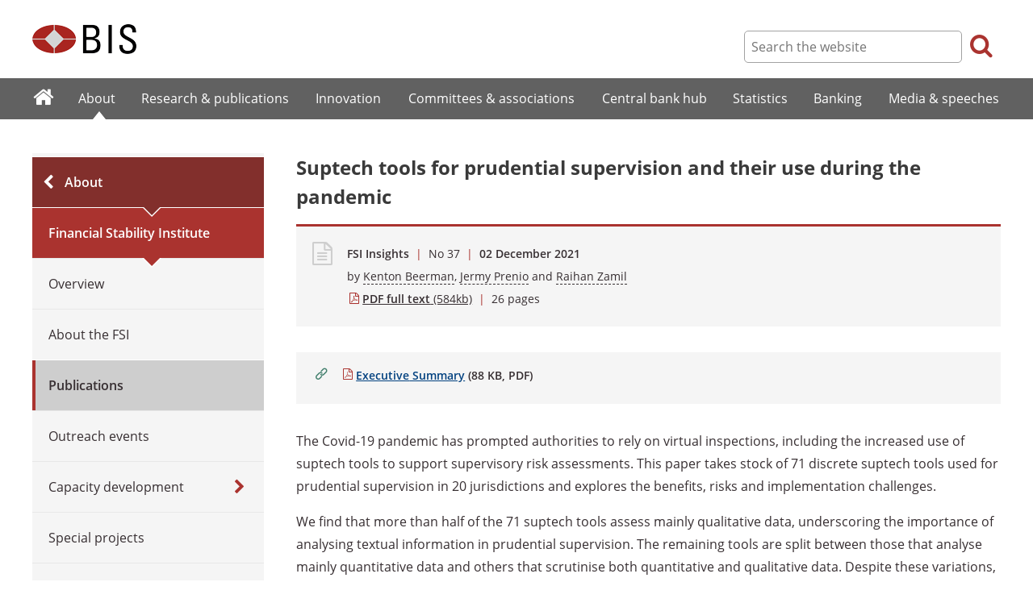

--- FILE ---
content_type: text/html; charset=UTF-8
request_url: https://www.bis.org/fsi/publ/insights37.htm
body_size: 4748
content:
<!DOCTYPE html>
<html class='no-js' lang='en' xml:lang='en' xmlns='http://www.w3.org/1999/xhtml'>
<head>
<meta content='IE=edge' http-equiv='X-UA-Compatible'>
<meta content='width=device-width, initial-scale=1.0' name='viewport'>
<meta content='text/html; charset=utf-8' http-equiv='Content-Type'>
<meta content='Suptech tools for prudential supervision and their use during the pandemic' property='og:title'>
<meta content='FSI Insights No 37, December 2021. This paper discusses financial authorities use of suptech tools for a range of activities, including data analytics for prudential supervision whose use cases have recently grown. ' property='og:description'>
<meta content='https://www.bis.org/fsi/publ/insights37.htm' property='og:url'>
<link href='https://www.bis.org/fsi/publ/insights37.htm' rel='canonical'>
<meta content='https://www.bis.org/img/featureimg/feature_insights37.jpg' property='og:image'>
<meta content='summary_large_image' name='twitter:card'>
<meta content='@bis_org' name='twitter:site'>
<meta content='innovation, machine learning, suptech, data analytics, AI, artificial intelligence, natural language processing, prudential supervision, ML, NLP, Fintech, Insurance, Banking, Suptech and regtech' name='keywords'>
<meta content='FSI Insights No 37, December 2021. This paper discusses financial authorities use of suptech tools for a range of activities, including data analytics for prudential supervision whose use cases have recently grown. ' name='description'>
<meta content='Tue, 30 Nov 2021 10:39:00 +0000' http-equiv='Last-Modified'>
<title>Suptech tools for prudential supervision and their use during the pandemic</title>
<link rel="icon" type="image/x-icon" href="/favicon-570124710617266452aaee59dc8fe89474345158607e5dd372d3f5389925fe99.ico" />
<link rel="shortcut icon" type="image/x-icon" href="/favicon-570124710617266452aaee59dc8fe89474345158607e5dd372d3f5389925fe99.ico" />
<link rel="stylesheet" href="/bis_original/bis/bis-262d81e317cbfa091209278241285c98d68fd0108063707e26ed5056b5a8a9c7.css" />
<link rel="stylesheet" href="/bis_original/shared/print-5dd6ea242dd39ae99601c816cf6ba8e800e519f71ffa3f5a06a8ef0ddf95f597.css" media="print" />
<link rel="stylesheet" href="/bis_original/datepicker-2b8b830d9c7f6d44e13429eb6f9765b328252be7861d72d47fff747eed394520.css" />
<link rel="stylesheet" href="/bis_original/select2-9f92f610bb1b5969b636a4d9c11476007c07643dfa60decc107ec99c81529f51.css" />
<link rel="stylesheet" href="/application-7aad27a6997b61c1490ab5b33b9a9a23d7ae915d79bd20c9b87fb5f87797e242.css" />
<script src="/js/jquery3.js"></script>
<script src="/application-f1a9c0417e77124dfd5afb7dad6b40584963d3dd4aad89acc67c2691da577ec8.js"></script>
<script src="/js/modernizr.custom.js"></script>
<script src="/bis_original/bis/standard-pretty-4cdc8e5d8567b62371db0d5853b6fd2d2363f1126e880919f0d2fa3ff8b0acdb.js"></script>
<link rel="stylesheet" href="/bis_original/bis/bisobj_box_bulletpoints-c637e7b62cb04001d7a744776f339f695b1893b450e96dd665e37828afc308ff.css" />

<meta content='Suptech tools for prudential supervision and their use during the pandemic' name='citation_title'>
<meta content='Kenton Beerman' name='citation_author'>
<meta content='Jermy Prenio' name='citation_author'>
<meta content='Raihan Zamil' name='citation_author'>
<meta content='2021-12-02' name='citation_publication_date'>
<meta content='2021-12-02' name='DC.date'>
</head>
<body>
<div class='dt tagwidth' id='body'>
<div id='bispage'>
<noscript>
<div class='_pagemsgdiv display-nojs noprint'>
<div class='pagemsg'>
This website requires javascript for proper use
</div>
</div>
</noscript>
<div class='_pagemsgdiv noprint' id='codemsg'>
<div style='display: table;'>
<div class='pagemsg' id='pagemsg'></div>
<input alt='close' id='pagemsgx' src='/img/icons/closeX.png' type='image'>
</div>
</div>
<div id='pagecontent'>
<div id='_fsi_publ_insights37_pdf'>
<div id='page-header'>
<div class='fullwidth-outer' id='pagehdr1'>
<div class='fullwidth-inner'>
<div id='pagehdr1table'>
<div id='hdr_logo'>
<a href="/"><img alt="The Bank for International Settlements" src="/img/bis-logo-short.gif" />
</a></div>
<div style='display:table-cell; width:100%;'></div>
<div class='noprint' id='hdr_tools'>
<div class='hdrtools_class' id='hdr_tool_search'>
<div class='hdr_searchicon icon icon-search' id='hdr_tool_searchicon'></div>
<div id='hdr_tool_searchiconX'>
<div class='spinner2 diagonal part-1'></div>
<div class='spinner2 diagonal part-2'></div>
</div>
</div>
<div class='hdrtools_class' id='hdr_tool_hamburger'>
<div class='noprint' id='hdr_tool_hamburgericon'>
<div class='menuhamburger spinner-master2' id='mobilemenu_hamburger'>
<div id='spinner'>
<div class='spinner2 diagonal part-1'></div>
<div class='spinner2 horizontal'></div>
<div class='spinner2 diagonal part-2'></div>
</div>
</div>
</div>
</div>
</div>
<div class='noprint' id='hdr_search'>
<form accept-charset='UTF-8' action='/search/index.htm' class='hdr_searchform' method='get'>
<div class='hdr_searchboxdiv'>
<fieldset class='hdr_searchbox'>
<input class='hdr_searchfield' id='sp_q' maxlength='80' name='globalset_q' placeholder='Search the website' type='text'>
</fieldset>
</div>
<div class='hdr_searchbuttondiv'>
<button class='hdr_searchbutton' type='submit'>
<span class='hdr_searchicon icon icon-search'></span>
</button>
</div>
</form>
</div>
</div>

</div>
</div>
<div class='fullwidth-outer' id='pagehdr2'>
<div class='fullwidth-inner'>
<div class='noprint' id='hdr_mobilesearch'>
<form accept-charset='UTF-8' action='/search/index.htm' class='hdr_searchform' method='get'>
<div class='hdr_searchboxdiv'>
<fieldset class='hdr_searchbox'>
<input class='hdr_searchfield' maxlength='80' name='globalset_q' placeholder='Search the website' type='text'>
</fieldset>
</div>
<div class='hdr_searchbuttondiv'>
<button class='hdr_searchbutton' type='submit'>
<span class='hdr_searchicon icon icon-search'></span>
</button>
</div>
</form>
</div>

</div>
</div>
</div>

<div class='noprint' id='accessibilityLinks'>
<a accesskey='0' href='#accessibilityLinks' title='access keys list'></a>
<a accesskey='1' href='#center' title='skip navigation'></a>
<a accesskey='2' href='#sp_q' title='quick search'></a>
<a accesskey='3' href='#main_menu' title='main menu'></a>
<a accesskey='4' href='#local_menu' title='local menu'></a>
<a accesskey='5' href='/sitemap/' title='sitemap'></a>
</div>
<div data-react-class="MainMenu" data-react-props="{&quot;document&quot;:{&quot;id&quot;:34681,&quot;id_cms&quot;:121704,&quot;path&quot;:&quot;/fsi/publ/insights37.pdf&quot;,&quot;menu_id&quot;:32,&quot;parent_id&quot;:null,&quot;short_title&quot;:&quot;Suptech tools for prudential supervision and their use during the pandemic&quot;,&quot;long_title&quot;:null,&quot;chapter_title&quot;:null,&quot;extra_information&quot;:null,&quot;description&quot;:&quot;FSI Insights No 37, December 2021. This paper discusses financial authorities use of suptech tools for a range of activities, including data analytics for prudential supervision whose use cases have recently grown. &quot;,&quot;abstract&quot;:null,&quot;content&quot;:&quot;\u003cdiv class=\&quot;\&quot; id=\&quot;bulletpointbox\&quot; data-bisobj=\&quot;box_bulletpoints\&quot;\u003e\r\n\u003cul\u003e\r\n\u003cli\u003e\u003ca href=\&quot;/fsi/publ/insights37_summary.pdf\&quot;\u003eExecutive Summary\u003c/a\u003e (88 KB, PDF)\u003c/li\u003e\r\n\u003c/ul\u003e\r\n\u003c/div\u003e\r\n\u003cp\u003eThe Covid-19 pandemic has prompted authorities to rely on virtual inspections, including the increased use of suptech tools to support supervisory risk assessments. This paper takes stock of 71 discrete suptech tools used for prudential supervision in 20 jurisdictions and explores the benefits, risks and implementation challenges.\u003c/p\u003e\r\n\u003cp\u003eWe find that more than half of the 71 suptech tools assess mainly qualitative data, underscoring the importance of analysing textual information in prudential supervision. The remaining tools are split between those that analyse mainly quantitative data and others that scrutinise both quantitative and qualitative data. Despite these variations, all tools aim to extract deeper supervisory insights or to improve supervisory efficiency. \u003c/p\u003e\r\n\u003cp\u003eLimited data science skills of supervisors, data quality issues that underpin suptech models and settling on an appropriate calibration of suptech parameters hamper broader adoption of suptech tools. As more tools become operational, a critical consideration is to ensure that the tools&#39; outputs support, rather than replace, supervisory judgment. In this context, a comprehensive suptech strategy - that addresses many of these challenges \u0026#8211; becomes indispensable, particularly as more supervisory activities migrate to a virtual setting.  \u003c/p\u003e\r\n\u003cp\u003eJEL classification: C45, C88, C89, G20, G38, O31, O32.\u003c/p\u003e\r\n\u003cp\u003eKeywords: suptech, prudential supervision, data analytics, innovation, AI, artificial intelligence, ML, machine learning, NLP, natural language processing.\u003c/p\u003e&quot;,&quot;display_position&quot;:null,&quot;layout&quot;:null,&quot;publication_start_date&quot;:&quot;2021-12-02T11:39:00.000+01:00&quot;,&quot;created_at&quot;:&quot;2021-11-30T11:39:00.000+01:00&quot;,&quot;updated_at&quot;:&quot;2023-08-03T15:57:29.000+02:00&quot;,&quot;pdf_pages&quot;:26,&quot;pdf_file_size&quot;:584,&quot;pdf_use_title&quot;:false,&quot;series_name&quot;:&quot;37&quot;,&quot;html_header&quot;:null,&quot;html_footer&quot;:null,&quot;has_content&quot;:true}}" data-react-cache-id="MainMenu-0"></div>
<div class='fullwidth-outer' id='page-breadcrumbs'>
<div class='fullwidth-inner'>
<div data-react-class="Breadcrumbs" data-react-props="{&quot;document&quot;:{&quot;id&quot;:34681,&quot;id_cms&quot;:121704,&quot;path&quot;:&quot;/fsi/publ/insights37.pdf&quot;,&quot;menu_id&quot;:32,&quot;parent_id&quot;:null,&quot;short_title&quot;:&quot;Suptech tools for prudential supervision and their use during the pandemic&quot;,&quot;long_title&quot;:null,&quot;chapter_title&quot;:null,&quot;extra_information&quot;:null,&quot;description&quot;:&quot;FSI Insights No 37, December 2021. This paper discusses financial authorities use of suptech tools for a range of activities, including data analytics for prudential supervision whose use cases have recently grown. &quot;,&quot;abstract&quot;:null,&quot;content&quot;:&quot;\u003cdiv class=\&quot;\&quot; id=\&quot;bulletpointbox\&quot; data-bisobj=\&quot;box_bulletpoints\&quot;\u003e\r\n\u003cul\u003e\r\n\u003cli\u003e\u003ca href=\&quot;/fsi/publ/insights37_summary.pdf\&quot;\u003eExecutive Summary\u003c/a\u003e (88 KB, PDF)\u003c/li\u003e\r\n\u003c/ul\u003e\r\n\u003c/div\u003e\r\n\u003cp\u003eThe Covid-19 pandemic has prompted authorities to rely on virtual inspections, including the increased use of suptech tools to support supervisory risk assessments. This paper takes stock of 71 discrete suptech tools used for prudential supervision in 20 jurisdictions and explores the benefits, risks and implementation challenges.\u003c/p\u003e\r\n\u003cp\u003eWe find that more than half of the 71 suptech tools assess mainly qualitative data, underscoring the importance of analysing textual information in prudential supervision. The remaining tools are split between those that analyse mainly quantitative data and others that scrutinise both quantitative and qualitative data. Despite these variations, all tools aim to extract deeper supervisory insights or to improve supervisory efficiency. \u003c/p\u003e\r\n\u003cp\u003eLimited data science skills of supervisors, data quality issues that underpin suptech models and settling on an appropriate calibration of suptech parameters hamper broader adoption of suptech tools. As more tools become operational, a critical consideration is to ensure that the tools&#39; outputs support, rather than replace, supervisory judgment. In this context, a comprehensive suptech strategy - that addresses many of these challenges \u0026#8211; becomes indispensable, particularly as more supervisory activities migrate to a virtual setting.  \u003c/p\u003e\r\n\u003cp\u003eJEL classification: C45, C88, C89, G20, G38, O31, O32.\u003c/p\u003e\r\n\u003cp\u003eKeywords: suptech, prudential supervision, data analytics, innovation, AI, artificial intelligence, ML, machine learning, NLP, natural language processing.\u003c/p\u003e&quot;,&quot;display_position&quot;:null,&quot;layout&quot;:null,&quot;publication_start_date&quot;:&quot;2021-12-02T11:39:00.000+01:00&quot;,&quot;created_at&quot;:&quot;2021-11-30T11:39:00.000+01:00&quot;,&quot;updated_at&quot;:&quot;2023-08-03T15:57:29.000+02:00&quot;,&quot;pdf_pages&quot;:26,&quot;pdf_file_size&quot;:584,&quot;pdf_use_title&quot;:false,&quot;series_name&quot;:&quot;37&quot;,&quot;html_header&quot;:null,&quot;html_footer&quot;:null,&quot;has_content&quot;:true},&quot;document_links&quot;:[],&quot;document_parent_path&quot;:null}" data-react-cache-id="Breadcrumbs-0"></div>

</div>
</div>
<div class='fullwidth-outer'>
<div class='fullwidth-inner'>
<div class='document_container' id='container'>
<div class='column noprint' id='left'>
<div data-react-class="LocalMenu" data-react-props="{&quot;document&quot;:{&quot;id&quot;:34681,&quot;id_cms&quot;:121704,&quot;path&quot;:&quot;/fsi/publ/insights37.pdf&quot;,&quot;menu_id&quot;:32,&quot;parent_id&quot;:null,&quot;short_title&quot;:&quot;Suptech tools for prudential supervision and their use during the pandemic&quot;,&quot;long_title&quot;:null,&quot;chapter_title&quot;:null,&quot;extra_information&quot;:null,&quot;description&quot;:&quot;FSI Insights No 37, December 2021. This paper discusses financial authorities use of suptech tools for a range of activities, including data analytics for prudential supervision whose use cases have recently grown. &quot;,&quot;abstract&quot;:null,&quot;content&quot;:&quot;\u003cdiv class=\&quot;\&quot; id=\&quot;bulletpointbox\&quot; data-bisobj=\&quot;box_bulletpoints\&quot;\u003e\r\n\u003cul\u003e\r\n\u003cli\u003e\u003ca href=\&quot;/fsi/publ/insights37_summary.pdf\&quot;\u003eExecutive Summary\u003c/a\u003e (88 KB, PDF)\u003c/li\u003e\r\n\u003c/ul\u003e\r\n\u003c/div\u003e\r\n\u003cp\u003eThe Covid-19 pandemic has prompted authorities to rely on virtual inspections, including the increased use of suptech tools to support supervisory risk assessments. This paper takes stock of 71 discrete suptech tools used for prudential supervision in 20 jurisdictions and explores the benefits, risks and implementation challenges.\u003c/p\u003e\r\n\u003cp\u003eWe find that more than half of the 71 suptech tools assess mainly qualitative data, underscoring the importance of analysing textual information in prudential supervision. The remaining tools are split between those that analyse mainly quantitative data and others that scrutinise both quantitative and qualitative data. Despite these variations, all tools aim to extract deeper supervisory insights or to improve supervisory efficiency. \u003c/p\u003e\r\n\u003cp\u003eLimited data science skills of supervisors, data quality issues that underpin suptech models and settling on an appropriate calibration of suptech parameters hamper broader adoption of suptech tools. As more tools become operational, a critical consideration is to ensure that the tools&#39; outputs support, rather than replace, supervisory judgment. In this context, a comprehensive suptech strategy - that addresses many of these challenges \u0026#8211; becomes indispensable, particularly as more supervisory activities migrate to a virtual setting.  \u003c/p\u003e\r\n\u003cp\u003eJEL classification: C45, C88, C89, G20, G38, O31, O32.\u003c/p\u003e\r\n\u003cp\u003eKeywords: suptech, prudential supervision, data analytics, innovation, AI, artificial intelligence, ML, machine learning, NLP, natural language processing.\u003c/p\u003e&quot;,&quot;display_position&quot;:null,&quot;layout&quot;:null,&quot;publication_start_date&quot;:&quot;2021-12-02T11:39:00.000+01:00&quot;,&quot;created_at&quot;:&quot;2021-11-30T11:39:00.000+01:00&quot;,&quot;updated_at&quot;:&quot;2023-08-03T15:57:29.000+02:00&quot;,&quot;pdf_pages&quot;:26,&quot;pdf_file_size&quot;:584,&quot;pdf_use_title&quot;:false,&quot;series_name&quot;:&quot;37&quot;,&quot;html_header&quot;:null,&quot;html_footer&quot;:null,&quot;has_content&quot;:true}}" data-react-cache-id="LocalMenu-0" id="navigation_local"></div>
</div>
<div class='defaultstyles overridedefault' id='center' role='main'>
<h1>Suptech tools for prudential supervision and their use during the pandemic</h1>
<div class='pageinfoblk override'>
<div class='icoblk icon-file-generic icon'></div>
<div class='pdftxt'>
<div class='pdfdocinfo'>
<span style='font-weight:600;'>FSI Insights</span>
<span class='red'> | </span>
No 
37
<span class='red'> | </span>
<div class='date'>
02 December 2021
</div>
</div>
<div class='pdfauthors'>
<div class='authorline'>by <a class='authorlnk dashed' href='/author/kenton_beerman.htm'>Kenton Beerman</a>, <a class='authorlnk dashed' href='/author/jermy_prenio.htm'>Jermy Prenio</a> and <a class='authorlnk dashed' href='/author/raihan_zamil.htm'>Raihan Zamil</a></div>

</div>
<div class='pdftitle'>
<a class='pdftitle_link' href='/fsi/publ/insights37.pdf'>
<span class='firstword'>PDF full text</span>
<div class='pdfinfo'> (584kb)</div>
</a>
<span class='red'> | </span>
<span class='pdftitle_pages'>
26
 pages
</span>
</div>
</div>
</div>

<div id='cmsContent'>
<div class="bisobjboxbulletpoints" id="bulletpointbox">

<ul>
<li><a href="/fsi/publ/insights37_summary.pdf">Executive Summary</a>&nbsp;(88 KB, PDF)</li>
</ul>

</div>

<p>The Covid-19 pandemic has prompted authorities to rely on virtual inspections, including the increased use of suptech tools to support supervisory risk assessments. This paper takes stock of 71 discrete suptech tools used for prudential supervision in 20 jurisdictions and explores the benefits, risks and implementation challenges.</p>
<p>We find that more than half of the 71 suptech tools assess mainly qualitative data, underscoring the importance of analysing textual information in prudential supervision. The remaining tools are split between those that analyse mainly quantitative data and others that scrutinise both quantitative and qualitative data. Despite these variations, all tools aim to extract deeper supervisory insights or to improve supervisory efficiency.&nbsp;</p>
<p>Limited data science skills of supervisors, data quality issues that underpin suptech models and settling on an appropriate calibration of suptech parameters hamper broader adoption of suptech tools. As more tools become operational, a critical consideration is to ensure that the tools' outputs support, rather than replace, supervisory judgment. In this context, a comprehensive suptech strategy - that addresses many of these challenges – becomes indispensable, particularly as more supervisory activities migrate to a virtual setting. &nbsp;</p>
<p>JEL classification: C45, C88, C89, G20, G38, O31, O32.</p>
<p>Keywords:&nbsp;suptech, prudential supervision, data analytics, innovation, AI, artificial intelligence, ML, machine learning, NLP, natural language processing.</p>
</div>
<div id='disclaimer'>
The views expressed in this publication are those of the authors and not necessarily&nbsp;those&nbsp;of the BIS.
</div>

<div id='authoraboutblk'>
<div class='title'>About the authors</div>
<div id='authorboxgrp'>
<div class='columndivide cd-2equal cd-spacing30 authorboxrow'>
<a class='cd-cell boxlink' href='/author/kenton_beerman.htm'>
<div class='authorbox'>
<div class='authortxtbox'>
<div class='authorname'>Kenton Beerman</div>
<div class='authormore'>More from this author</div>
</div>
</div>
</a>
<a class='cd-cell boxlink' href='/author/jermy_prenio.htm'>
<div class='authorbox'>
<div class='authorimgbox'>
<img alt='author' src='/images/economists/jermy_prenio.jpg'>
</div>
<div class='authortxtbox'>
<div class='authorname'>Jermy Prenio</div>
<div class='authormore'>More from this author</div>
</div>
</div>
</a>
</div>
<div class='columndivide cd-2equal cd-spacing30 authorboxrow'>
<a class='cd-cell boxlink' href='/author/raihan_zamil.htm'>
<div class='authorbox'>
<div class='authorimgbox'>
<img alt='author' src='/images/economists/raihan_zamil.jpg'>
</div>
<div class='authortxtbox'>
<div class='authorname'>Raihan Zamil</div>
<div class='authormore'>More from this author</div>
</div>
</div>
</a>
<div class='authorbox author_right'></div>
</div>
</div>
</div>

</div>
</div>

</div>
</div>
<div class='fullwidth-outer' id='page-maybeinterestedin'>
<div class='fullwidth-inner'>
<div class='noprint' id='maybeinterestedin-div'>
</div>

</div>
</div>

</div>
</div>
</div>
<div class='noprint' role='contentinfo'>
<div class='fullwidth-outer' id='page-footer'>
<div class='fullwidth-inner'>
<a href='#0' id='totop'>Top</a>
<div id='sharethispage'>
<ul class='sociallist'>
<li>Share this page</li>
<li>
<a href='https://twitter.com/share' id='footershare_twitter' onclick='window.open(&#39;//twitter.com/share?url=&#39; + encodeURIComponent(window.location.href) + &#39;&amp;text=&#39; + encodeURI(document.title) + &#39;&amp;via=bis_org&#39;,&#39;_blank&#39;, &#39;height=450,width=600,menubar=no&#39;); return false;'>
<span class='icon shareicons icon-twitter-square'></span>
</a>
</li>
<li>
<a href='https://www.linkedin.com/shareArticle' id='footershare_linkedin' onclick='window.open(&#39;https://www.linkedin.com/shareArticle?url=&#39; + encodeURIComponent(window.location.href) + &#39;&amp;mini=true&#39; + &#39;&amp;title=&#39; + encodeURI(document.title),&#39;_blank&#39;, &#39;height=450,width=600,menubar=no&#39;); return false;'>
<span class='icon shareicons icon-linkedin-square'></span>
</a>
</li>
<li>
<a href='#' id='footershare_email' onclick='window.location=&#39;mailto:?subject=I would like to share this BIS website link with you&amp;body=Link to the website of the Bank for International Settlements%0D%0A&#39; + window.location; return false;'>
<span class='icon shareicons icon-envelope-square'></span>
</a>
</li>
</ul>
</div>
<div id='footer-pagediv'>
<div class='footer-divblks' id='footer-leftdiv'>
<div id='stayconnected'>
<div class='title'>Stay connected</div>
<ul class='sociallist'>
<li>Follow us</li>
<li>
<a class='iconlink' href='https://twitter.com/BIS_org' title='Follow us on Twitter'>
<span class='icon shareicons icon-twitter-square'></span>
</a>
</li>
<li>
<a class='iconlink' href='https://www.linkedin.com/company/bis' title='Follow us on LinkedIn'>
<span class='icon shareicons icon-linkedin-square'></span>
</a>
</li>
<li>
<a class='iconlink' href='https://www.youtube.com/user/bisbribiz' title='Watch our YouTube videos'>
<span class='icon shareicons icon-youtube-square'></span>
</a>
</li>
<li>
<a class='iconlink' href='/rss/index.htm' title='RSS feeds'>
<span class='icon shareicons icon-rss-square'></span>
</a>
</li>
<li>
<a class='iconlink' href='/podcast' title='Listen to our podcast'>
<span class='icon shareicons icon-podcast'></span>
</a>
</li>
<li>
<a class='iconlink' href='https://www.instagram.com/bankforintlsettlements/?hl=en' title='Follow us on Instagram'>
<span class='icon shareicons icon-instagram'></span>
</a>
</li>
</ul>
<ul id='emailalert'>
<li>
<a class='iconlink' href='/emailalerts.htm' title='Email alerts'>
<div class='icon shareicons icon-envelope-square'></div>
</a>
</li>
<li>Sign up to receive email alerts</li>
</ul>
</div>
</div>
<div class='footer-divblks' id='footer-rightdiv'>
<div id='footertable'>
<div class='footercolumn'>
<ul>
<li>
<div class='title'>About BIS</div>
</li>
<li>
<a href='/sitemap/index.htm'>Sitemap</a>
</li>
<li>
<a href='/about/faq.htm'>FAQ</a>
</li>
<li>
<a href='/about/contact.htm'>Contact</a>
</li>
<li>
<a href='/careers/index.htm'>Careers</a>
</li>
<li>
<a href='/translations/index.htm'>Translations</a>
</li>
</ul>
</div>
<div class='footercolumn'>
<ul>
<li>
<div class='title'>Legal information</div>
</li>
<li>
<a href='/terms_conditions.htm'>Terms and conditions</a>
</li>
<li>
<a href='/terms_conditions.htm#Copyright_and_Permissions'>Copyright and permissions</a>
</li>
<li>
<a href='/privacy.htm'>Privacy notice</a>
</li>
<li>
<a href='/cookies.htm'>Cookies notice</a>
</li>
<li>
<a href='/about/warning0405.htm'>Email scam warning</a>
</li>
</ul>
</div>
</div>
</div>
</div>

</div>
</div>
</div>

<div class='menuoverlay noprint' id='mo_upper' style='top:0px;display:none;'></div>
<div class='menuoverlay noprint' id='mo_lower' style='display:none;'></div>
<div class='menuoverlay noprint' id='mfmo_lower' style='display:none;'></div>

</div>
<div data-react-class="CookieManager" data-react-props="{}" data-react-cache-id="CookieManager-0"></div>
<div data-react-class="AnalyticsManager" data-react-props="{&quot;document&quot;:{&quot;id&quot;:34681,&quot;id_cms&quot;:121704,&quot;path&quot;:&quot;/fsi/publ/insights37.pdf&quot;,&quot;menu_id&quot;:32,&quot;parent_id&quot;:null,&quot;short_title&quot;:&quot;Suptech tools for prudential supervision and their use during the pandemic&quot;,&quot;long_title&quot;:null,&quot;chapter_title&quot;:null,&quot;extra_information&quot;:null,&quot;description&quot;:&quot;FSI Insights No 37, December 2021. This paper discusses financial authorities use of suptech tools for a range of activities, including data analytics for prudential supervision whose use cases have recently grown. &quot;,&quot;abstract&quot;:null,&quot;content&quot;:&quot;\u003cdiv class=\&quot;\&quot; id=\&quot;bulletpointbox\&quot; data-bisobj=\&quot;box_bulletpoints\&quot;\u003e\r\n\u003cul\u003e\r\n\u003cli\u003e\u003ca href=\&quot;/fsi/publ/insights37_summary.pdf\&quot;\u003eExecutive Summary\u003c/a\u003e (88 KB, PDF)\u003c/li\u003e\r\n\u003c/ul\u003e\r\n\u003c/div\u003e\r\n\u003cp\u003eThe Covid-19 pandemic has prompted authorities to rely on virtual inspections, including the increased use of suptech tools to support supervisory risk assessments. This paper takes stock of 71 discrete suptech tools used for prudential supervision in 20 jurisdictions and explores the benefits, risks and implementation challenges.\u003c/p\u003e\r\n\u003cp\u003eWe find that more than half of the 71 suptech tools assess mainly qualitative data, underscoring the importance of analysing textual information in prudential supervision. The remaining tools are split between those that analyse mainly quantitative data and others that scrutinise both quantitative and qualitative data. Despite these variations, all tools aim to extract deeper supervisory insights or to improve supervisory efficiency. \u003c/p\u003e\r\n\u003cp\u003eLimited data science skills of supervisors, data quality issues that underpin suptech models and settling on an appropriate calibration of suptech parameters hamper broader adoption of suptech tools. As more tools become operational, a critical consideration is to ensure that the tools&#39; outputs support, rather than replace, supervisory judgment. In this context, a comprehensive suptech strategy - that addresses many of these challenges \u0026#8211; becomes indispensable, particularly as more supervisory activities migrate to a virtual setting.  \u003c/p\u003e\r\n\u003cp\u003eJEL classification: C45, C88, C89, G20, G38, O31, O32.\u003c/p\u003e\r\n\u003cp\u003eKeywords: suptech, prudential supervision, data analytics, innovation, AI, artificial intelligence, ML, machine learning, NLP, natural language processing.\u003c/p\u003e&quot;,&quot;display_position&quot;:null,&quot;layout&quot;:null,&quot;publication_start_date&quot;:&quot;2021-12-02T11:39:00.000+01:00&quot;,&quot;created_at&quot;:&quot;2021-11-30T11:39:00.000+01:00&quot;,&quot;updated_at&quot;:&quot;2023-08-03T15:57:29.000+02:00&quot;,&quot;pdf_pages&quot;:26,&quot;pdf_file_size&quot;:584,&quot;pdf_use_title&quot;:false,&quot;series_name&quot;:&quot;37&quot;,&quot;html_header&quot;:null,&quot;html_footer&quot;:null,&quot;has_content&quot;:true}}" data-react-cache-id="AnalyticsManager-0"></div>
</body>
</html>



--- FILE ---
content_type: text/css
request_url: https://www.bis.org/bis_original/bis/bisobj_box_bulletpoints-c637e7b62cb04001d7a744776f339f695b1893b450e96dd665e37828afc308ff.css
body_size: 230
content:
.bisobjboxbulletpoints{display:table;table-layout:fixed;width:100%;margin-top:2rem;box-sizing:border-box;border-spacing:0;color:#372f32;background-color:#f5f5f5;padding:15px;margin-bottom:2rem;font-size:0.9rem;font-weight:600}.bisobjboxbulletpoints ul{font-size:0.85rem;margin-bottom:0px !important}.bisobjboxbulletpoints ul li{margin-left:0rem;padding:0;padding-left:0.5rem;line-height:1.5rem;list-style:none}.bisobjboxbulletpoints ul li:before{font-family:'biswebfonts' !important;content:'\d005';color:#427f6d;margin-right:1rem;font-size:1rem;font-weight:bold}


--- FILE ---
content_type: application/javascript
request_url: https://www.bis.org/bis_original/bis/standard-pretty-4cdc8e5d8567b62371db0d5853b6fd2d2363f1126e880919f0d2fa3ff8b0acdb.js
body_size: 6874
content:
var bis=bis||{};bis.$$=jQuery,bis.promises=[],bis.MENUHEIGHT=bis.$$("#main_menu").outerHeight(),bis.SCROLLTOP=bis.$$(window).scrollTop(),bis.LOGGED_IN_COOKIE="show_logout",bis.cookiecontainer={},bis.NONSUPPORTEDUSERAGENTS="Opera Mini|S40OviBrowser",bis.NONSUPPORTEDUSERAGENTSMESSAGE="Your browser is not compatible with our site. Please use an alternative one.",bis.Base64={_keyStr:"ABCDEFGHIJKLMNOPQRSTUVWXYZabcdefghijklmnopqrstuvwxyz0123456789+/=",encode:function(i){var e,s,t,o,a,n,l,r="",d=0;for(i=bis.Base64._utf8_encode(i);d<i.length;)o=(e=i.charCodeAt(d++))>>2,a=(3&e)<<4|(s=i.charCodeAt(d++))>>4,n=(15&s)<<2|(t=i.charCodeAt(d++))>>6,l=63&t,isNaN(s)?n=l=64:isNaN(t)&&(l=64),r=r+this._keyStr.charAt(o)+this._keyStr.charAt(a)+this._keyStr.charAt(n)+this._keyStr.charAt(l);return r},decode:function(i){var e,s,t,o,a,n,l="",r=0;for(i=i.replace(/[^A-Za-z0-9+/=]/g,"");r<i.length;)e=this._keyStr.indexOf(i.charAt(r++))<<2|(o=this._keyStr.indexOf(i.charAt(r++)))>>4,s=(15&o)<<4|(a=this._keyStr.indexOf(i.charAt(r++)))>>2,t=(3&a)<<6|(n=this._keyStr.indexOf(i.charAt(r++))),l+=String.fromCharCode(e),64!=a&&(l+=String.fromCharCode(s)),64!=n&&(l+=String.fromCharCode(t));return l=bis.Base64._utf8_decode(l)},_utf8_encode:function(i){i=i.replace(/rn/g,"n");for(var e="",s=0;s<i.length;s++){var t=i.charCodeAt(s);t<128?e+=String.fromCharCode(t):t>127&&t<2048?(e+=String.fromCharCode(t>>6|192),e+=String.fromCharCode(63&t|128)):(e+=String.fromCharCode(t>>12|224),e+=String.fromCharCode(t>>6&63|128),e+=String.fromCharCode(63&t|128))}return e},_utf8_decode:function(i){for(var e="",s=0,t=c1=c2=0;s<i.length;)(t=i.charCodeAt(s))<128?(e+=String.fromCharCode(t),s++):t>191&&t<224?(c2=i.charCodeAt(s+1),e+=String.fromCharCode((31&t)<<6|63&c2),s+=2):(c2=i.charCodeAt(s+1),c3=i.charCodeAt(s+2),e+=String.fromCharCode((15&t)<<12|(63&c2)<<6|63&c3),s+=3);return e}},String.prototype.trim||(String.prototype.trim=function(){return this.replace(/^\s+|\s+$/g,"")}),String.prototype.startsWith||(String.prototype.startsWith=function(i,e){return e=e||0,this.substr(e,i.length)===i}),bis.checkBrowserCompatibility=function(){var i=navigator.userAgent;new RegExp(bis.NONSUPPORTEDUSERAGENTS).test(i)&&bis.showPageMessage(bis.NONSUPPORTEDUSERAGENTSMESSAGE)},bis.pageMsgInit=function(){var i=bis.$$("#codemsg"),e=bis.$$("#pagemsg"),s=bis.$$("#pagemsgx");bis.showPageMessage=function(t,o,a,n){if(void 0!==t){var l=jQuery.trim(t);if(""!==l){if(null!=a&&"function"!=typeof a)return;if(null!=n&&"function"!=typeof n)return;var r=!1;if(n){var d=n(l);"boolean"==typeof d&&(r=d)}else r=!0;if(r){var c=!1,h=document.cookie;if(0!=h.length)if(null===h.match("(^|;)\\s*pagemsg_completed=([^\\s;]+)")){s.on("click.slider",(function(){i.slideUp();var e=new Date;e.setTime(e.getTime()+60*o*1e3),document.cookie="pagemsg_active=; max-age=0; expires=; path=/;",document.cookie="pagemsg_hidden=1; expires="+e.toUTCString()+"; path=/;",a&&a(),bis.$$(this).off("click")}));var b=h.match("(^|;)\\s*pagemsg=([^\\s;]+)");null!==b&&(c=decodeURIComponent(b[2])!=l);var u=h.match("(^|;)\\s*pagemsg_hidden=([^\\s;]+)"),p=h.match("(^|;)\\s*pagemsg_active=([^\\s;]+)");(null===b||c||null===u&&null===p)&&(c?i.slideUp("slow",(function(){e.html(l),i.slideDown("slow",(function(){document.cookie="pagemsg="+encodeURIComponent(l)+"; expires=; path=/;",document.cookie="pagemsg_active=1; expires=; path=/;",document.cookie="pagemsg_hidden=; max-age=0; expires=; path=/;"}))})):(e.html(l),setTimeout((function(){i.slideDown("slow",(function(){document.cookie="pagemsg="+encodeURIComponent(l)+"; expires=; path=/;",document.cookie="pagemsg_active=1; expires=; path=/;",document.cookie="pagemsg_hidden=; max-age=0; expires=; path=/;"}))}),2e3)))}}}}},bis.showPageMsgSession=function(i,e){var s=function(){},t=function(){return!0};bis.showPageMessage(i,e||60,s,t)},bis.clearPageMsg=function(){document.cookie="pagemsg=; max-age=0; expires=0; path=/;",document.cookie="pagemsg_active=; max-age=0; expires=0; path=/;",document.cookie="pagemsg_hidden=; max-age=0; expires=0; path=/;"}},bis.equalPairToObject=function(i){var e={};for(p=0;p<i.length;p++){var s=i[p].trim().split("=");2==s.length&&(e[s[0]]=s[1])}return e},bis.getUrlParams=function(){bis.urlparams={};var i=window.location.search;if(0!=i.length){decodeURIComponent(i)!==i&&(i=decodeURIComponent(i));var e=(i=i.substring(1)).split("&");bis.urlparams=bis.equalPairToObject(e)}},bis.fillCookieContainer=function(){bis.cookiecontainer={};var i=document.cookie.split(";");i.length>0&&(bis.cookiecontainer=bis.equalPairToObject(i))},bis.initCookies=function(){bis.fillCookieContainer(),bis.cookiecontainer[bis.LOGGED_IN_COOKIE]&&bis.$$("#logout_link").css("display","block")},bis.externalLink=function(){bis.$$("a").each((function(){"externalLink"==bis.$$(this).attr("rel")&&bis.$$(this).attr("target","_blank")}))},bis.goToURL=function(i){""!=i.options[i.selectedIndex].value&&(window.location.href=i.options[i.selectedIndex].value)},bis.placeholder=function(){var i=!1;jQuery.support.placeholder=!1,test=document.createElement("input"),"placeholder"in test&&(i=!0),1!=i&&bis.$$("input[placeholder]").each((function(){var i=bis.$$(this);i.wrap("<div class='placeholder-wrapper' data-placeholder='"+i.attr("placeholder")+"'></div>");var e=i.parent();i.val()&&""!==i.val().trim()?e.removeClass("bis_placeholder"):e.addClass("bis_placeholder"),i.on("focus",(function(){e.removeClass("bis_placeholder")})),i.on("blur",(function(){i.val()&&""!==i.val().trim()||(i.val(""),e.addClass("bis_placeholder"))}))}))},bis.autoEqualBoxWrapArray=[],bis.watchEqualBoxWrap=function(i){bis.$$.each(i,(function(i,e){bis.autoEqualBoxWrapArray.push(e)}))},bis.triggerEqualBoxWrap=function(i){bis.$$.each(i,(function(){var i=!1,e=bis.$$(this),s=void 0===e.data("equalboxwrapFirstRun"),t=e.data("equalboxwrapMobWidth")||0,o=e.hasClass("equalboxwrap_mobile"),a=!1;if("fixed"===e.css("table-layout")&&e.children().length>1){if(s){$new_element=e.clone().insertAfter(e),$save_element=e.detach(),$new_element.css({position:"relative",visibility:"hidden"});var n=$new_element.children();n.css({position:"absolute",display:"block"});var l=n.length,r=0;n.each((function(){$childElem=bis.$$(this);var i=$childElem.width("1px").prop("scrollWidth");i>r&&(r=i)})),$new_element.replaceWith($save_element),t=r*l+parseInt(e.css("border-spacing"))*(l+1),e.data("equalboxwrapMobWidth",t),e.data("equalboxwrapFirstRun","false")}elemWidth=e.outerWidth(),o&&elemWidth<=t||!o&&elemWidth>t||(i=!0,elemWidth<=t&&(a=!0)),(s||i)&&(a?(e.addClass("equalboxwrap_mobile"),bis.$$(this).trigger("equalboxwrap:mobile")):(e.removeClass("equalboxwrap_mobile"),bis.$$(this).trigger("equalboxwrap:desktop")))}}))},bis.autotablewrapArray=[],bis.watchAutoTable=function(i){bis.$$.each(i,(function(i,e){bis.autotablewrapArray.push(e)}))},bis.triggerAutoTables=function(i){bis.$$.each(i,(function(){var i=bis.$$(this),e=!1,s=void 0===i.data("autotablewrapFirstRun"),t=i.data("autotablewrapMobWidth")||0,o=i.hasClass("autotablewrap_mobile"),a=!1;if("auto"===i.css("table-layout")&&i.children().length>1){if(s){$new_element=i.clone().insertAfter(i),$saved_element=i.detach(),$new_element.css({position:"relative",visibility:"hidden"});var n=$new_element.children();n.css({position:"absolute",display:"block"});var l=n.length,r=0;n.each((function(){$childElem=bis.$$(this);var i=$childElem.width("1px").prop("scrollWidth");r+=i})),$new_element.replaceWith($saved_element),t=r+parseInt(i.css("border-spacing"))*(l+1),i.data("autotablewrapMobWidth",t),i.data("autotablewrapFirstRun","false")}refWidth=i.parent().outerWidth(),o&&refWidth<=t||!o&&refWidth>t||(e=!0,refWidth<=t&&(a=!0)),(s||e)&&(a?(i.addClass("autotablewrap_mobile"),bis.$$(this).trigger("autotablewrap:mobile")):(i.removeClass("autotablewrap_mobile"),bis.$$(this).trigger("autotablewrap:desktop")))}}))},bis.scrollToTop=function(){var i=bis.$$("#page-footer");if(null!==i){var e=300,s=1200,t=25,o=bis.$$("#totop"),a=null,n=.5;bis.$$(window).on("scroll",(function(){o.hide(),clearTimeout(a),o.stop(!0).hide().css("opacity",""),bis.$$(this).scrollTop()>e&&(n=bis.$$(this).scrollTop()>s?.8:.5,a=setTimeout((function(){var e=i.offset().top;if(bis.$$(this).scrollTop()+bis.$$(window).outerHeight()>e){var s=-1*(o.height()+t);o.css({position:"absolute",bottom:"",top:s})}else o.css({position:"fixed",bottom:o.height()/2,top:""});o.css("display","block").fadeTo(1250,n)}),400))})),o.on("click",(function(i){i.preventDefault(),bis.$$("body,html").animate({scrollTop:0},700)})),bis.$$(window).on("resize orientationchange",(function(){bis.$$(window).trigger("scroll")}))}},bis.optimizedResize=function(){function i(){var i;clearTimeout(i),i=setTimeout((function(){bis.$$.each(s,(function(i,e){e()}))}),250)}function e(i){i&&s.push(i)}var s=[];return{add:function(t){s.length||bis.$$(window).on("resize",i),e(t)},resize:i}}(),bis.genericResizeInit=function(){var i=bis.$$("#body, #center"),e={400:"under400",450:"under450",500:"under500",550:"under550",600:"under600",650:"under650",700:"under700",750:"under750",800:"under800",850:"under850",900:"under900",950:"under950"},s=865,t=bis.$$("#body"),o=Boolean(Modernizr.mq("(max-width:"+s+"px)"));o&&t.addClass("mf").removeClass("dt");var a,n=o;bis.optimizedResize.add((function(){var o=bis.$$(window).outerWidth();if(void 0===o||o!==a){var l=Boolean(Modernizr.mq("(max-width:"+s+"px)"));l^n&&(l?t.addClass("mf").removeClass("dt"):(t.addClass("dt").removeClass("mf"),bis.$$("body,html").animate({scrollTop:0},500))),n=l,i.each((function(){var i=bis.$$(this),s=i.widthlast,t=i.outerWidth();if(void 0===s||Math.abs(s-t)>20){for(var o in e)t<o?i.hasClass(e[o])||i.addClass(e[o]):i.removeClass(e[o]);i.widthlast=s}})),bis.triggerEqualBoxWrap(bis.autoEqualBoxWrapArray),bis.triggerAutoTables(bis.autotablewrapArray)}}))},bis.hashScroll=function(i){var e;if("string"===bis.$$.type(i)?e=i:"object"===bis.$$.type(i)&&(e=i.prop("hash")),void 0!==e){e=e.replace(/^#?/,"");var s=bis.$$("#"+e);s.length>0||(s=bis.$$("[name="+e+"]")),s.length>0&&bis.$$("body,html").animate({scrollTop:s.offset().top-bis.MENUHEIGHT-25},500)}},bis.$$.linkDecorator=function(){bis.$$.fn.firstWord=function(){bis.$$(this).each((function(){var i=bis.$$(this).contents().first();if(0!==i.length&&3===i[0].nodeType){var e=i.text().replace(/^\s+/,"");if(e){var s=function(i,e,s){var t=i.substring(s||0).search(e);return t>=0?t+(s||0):t},t=e.slice(0,s(e,/(\s|$)/));if(!t.length||t.length>20)return;i[0].nodeValue=e.slice(t.length),i.before('<span class="firstword">'+t+"</span>")}}}))},bis.$$(document).on("page_updated:complete",(function(i,e){e&&e.area&&e.area.find("a").firstWord()})),bis.$$("#center").find("a").firstWord()},bis.$$.linkDecorator(),bis.mainMenuInit=function(){var i=bis.$$("#body"),e=bis.$$("#nav_main_menu"),s=bis.$$("#main_menu");if(0!==e.length&&0!==s.length){var t=s.children("#dtmenu"),o=s.children("#mfmenu"),a=t.children("#megadiv1"),n=bis.$$("#menuline"),l=bis.$$("#pagehdr1 #hdr_tool_hamburger"),r=bis.$$("#pagehdr1 #hdr_tool_search"),d=bis.$$("#pagehdr2"),c=void 0;bis.menuReset=function(e){m(),t.find(">ul.menu.lvl0 ul.menu >li.chosen").removeClass("chosen"),l.removeClass("chosen"),o.removeClass("mfshadow"),void 0!==e&&!0===e?o.find("ul.menu >li.shownli").hide().removeClass("chosen shownli"):o.find("ul.menu >li.shownli").slideUp().removeClass("chosen shownli"),d.hide(),r.removeClass("chosen"),i.children(".menuoverlay").remove()};var h,b,u=i.hasClass("mf");bis.optimizedResize.add((function(){var o=bis.$$(window).outerWidth();if(void 0===o||o!==h){var a=i.hasClass("mf");if(a^u&&(bis.menuReset(!0),a||t.find(">ul.menu.lvl0 ul.menu >li").addClass("shownli").css({display:""})),u=a,i.hasClass("dt")){f();var l=s.find("ul.menu.lvl1"),r=l.children("li.nav_on").first();"undefined"!==r&&0!==r.length||(r=l.children("li").first());var d=l.outerHeight()-5,c=r.offset().left,p=r.width();n.css({top:d,left:c,width:p,transition:"none",opacity:0,display:"block"}),bis.MENUHEIGHT=s.outerHeight(),e.height(bis.MENUHEIGHT)}else bis.MENUHEIGHT=0,e.height(0);h=o}var m=bis.$$(window).outerHeight();if((void 0===m||m!==b)&&i.hasClass("dt")){if(void 0!==m||m>b){var $=-1*parseInt(i.css("margin-top")),v=parseInt(i.css("padding-bottom"));($>0||v>0)&&bis.$$(window).outerHeight()>i.outerHeight()-$&&f()}b=m}}));var p=function(){s.addClass("expanded"),f();var t=e.offset().top+-1*parseInt(i.css("margin-top"));i.children(".menuoverlay").remove(),i.append('<div id="mo_upper" class="menuoverlay noprint" style="top:0px; height:'+t+'px;"></div>'),i.append('<div id="mo_lower" class="menuoverlay noprint" style="top:'+t+"px; height:calc(100% - "+t+'px);"></div>')},m=function(){s.removeClass("expanded"),a.find(".megachild").html(""),f()},f=function(){var t=-1*parseInt(i.css("margin-top")),o=parseInt(i.css("padding-bottom")),n=e.offset().top+t,l=s.outerHeight()+a.outerHeight(),r=i.outerHeight()-o,d=s.data("alreadyOpen"),c=s.data("keepLogo"),h=bis.$$(window).scrollTop(),b=r-bis.$$(window).outerHeight();if(h=h>b?b:h,s.hasClass("expanded"))if(a.css({"min-width":bis.$$(window).outerWidth()}),d=void 0!==d,s.data("alreadyOpen",d),s.hasClass("menufloating")&&!c){void 0===c&&(c=s.hasClass("menuabsolute"),s.data("keepLogo",c));var u=t+(d?0:h);i.css({"margin-top":-1*u}),c||s.css({top:u-n});var p=t+(d?0:h)+l+(c?n:0)+5,m=p-r;m>0?i.css({"padding-bottom":m}):i.css({"padding-bottom":0}),s.addClass("menuabsolute"),c||bis.$$(window).scrollTop(0)}else s.data("keepLogo",!0),(m=(p=n+l+5)-r)>0?i.css({"padding-bottom":m}):i.css({"padding-bottom":0}),s.addClass("menuabsolute");else i.css({"margin-top":0,"padding-bottom":0}),s.hasClass("menufloating")&&(s.css({top:0}),bis.$$(window).scrollTop(t+h)),s.removeClass("menuabsolute"),s.removeData("keepLogo"),s.removeData("alreadyOpen")};i.on("click",".menuoverlay",bis.menuReset),s.on("click","ul.menu >li",(function(e){if(e.stopImmediatePropagation(),e.preventDefault(),clearTimeout(c),i.hasClass("dt"))if(bis.$$(this).hasClass("submenu")&&!bis.$$(this).parent().hasClass("lvl3"))if(bis.$$(this).hasClass("chosen"))bis.$$(this).parent().hasClass("lvl1")?(i.children(".menuoverlay").remove(),m()):(a.find("#mega_lvl3").html(""),a.find("#mega_lvl3-outer").removeClass("opened"),f()),bis.$$(this).removeClass("chosen");else{if(bis.$$(this).parent().hasClass("lvl1")){a.find(".megachild").html(""),a.find("#mega_intro").html(bis.$$(this).children(".menuintro").first().clone().css("display","\u201cblock")),a.find("#mega_lvl3-outer").removeClass("opened"),a.find("#mega_lvl2").html(bis.$$(this).children("ul").first().clone().css("display","block")),p();var t=bis.$$(this).width(),o=bis.$$(this).offset().left;n.css({opacity:1,transition:"all 0s",width:t,left:o})}else a.find("#mega_lvl3").html(""),a.find("#mega_lvl3-outer").addClass("opened"),a.find("#mega_lvl3").html(bis.$$(this).children("ul").first().clone().css("display","block")),f();bis.$$(this).parent().find("li.submenu.chosen").removeClass("chosen"),bis.$$(this).addClass("chosen")}else{var l=bis.$$(this).children("a").first().attr("href");bis.menuReset(),c=void 0;var r=bis.$$("head >base").first().attr("href")||"";r=r.replace(/\/$/,""),window.location.assign(r+l)}else i.hasClass("mf")&&(bis.$$(this).hasClass("submenu")?(bis.$$(this).hasClass("titleblk")||(bis.$$(this).hasClass("chosen")&&(bis.$$(this).find(">ul.menu >li.shownli ul.menu >li.shownli").removeClass("chosen").slideUp().removeClass("shownli"),bis.$$(this).find(">ul.menu >li.chosen").removeClass("chosen").find("ul.menu >li.shownli").removeClass("chosen").slideUp().removeClass("shownli")),bis.$$(this).siblings("li.shownli").find("ul.menu >li.shownli").addBack().removeClass("chosen").slideUp().removeClass("shownli"),bis.$$(this).children("ul.menu").css("display","block").children("li").slideDown().addClass("shownli"),bis.$$(this).addClass("chosen shownli"),s.find("ul.menu >li.titleblk").removeClass("titleblk"),bis.$$(this).addClass("titleblk")),bis.$$("body,html").animate({scrollTop:$("#hdr_tool_hamburger").position().top-15},500)):(l=bis.$$(this).children("a").first().attr("href"),bis.menuReset(),c=void 0,r=(r=bis.$$("head >base").first().attr("href")||"").replace(/\/$/,""),window.location.assign(r+l)))})),t.find("ul.menu.lvl1 >li").hover((function(){var i=bis.$$(this).width(),e=bis.$$(this).offset().left;n.css({opacity:1,transition:"all 0.25s ease 0.15s",width:i,left:e})}),(function(){n.css({opacity:0,transition:"all 1.25s linear 0.25s"})})),bis.$$(window).on("scroll",(function(){if(i.hasClass("dt")){var t=-1*parseInt(i.css("margin-top"));t+bis.$$(window).scrollTop()>e.offset().top+t?s.hasClass("menufloating")||(s.addClass("menufloating"),s.hasClass("expanded")&&s.addClass("menuabsolute")):s.removeClass("menufloating").css("top",0)}})).scroll(),l.on("click",(function(){if(bis.$$(this).hasClass("chosen"))o.removeClass("mfshadow"),i.children("#mfmo_lower").removeClass("darken"),o.find("ul.menu >li.shownli").slideUp((function(){i.children(".menuoverlay").remove()})).removeClass("chosen shownli"),bis.$$(this).removeClass("chosen");else{r.hasClass("chosen")&&r.trigger("click");var s=e.position().top;i.children(".menuoverlay").remove(),i.append('<div id="mfmo_lower" class="menuoverlay noprint" style="top:'+s+"px; height:calc(100% - "+s+'px);"></div>'),o.addClass("mfshadow"),o.is(":empty")&&o.html(t.children("ul").first().clone()),o.find("ul.menu >li.titleblk").removeClass("titleblk");var a=o.find("li.nav_on"),n=a.filter(".submenu");if(void 0!==a&&a.length>0){var l=n.last();l.addClass("titleblk"),n.addClass("chosen shownli").not(":eq(0)").css("display","block"),l.find(">ul.menu >li").addClass("shownli").css("display","block"),n.first().slideDown()}else o.find(">ul.menu.lvl0 >li#toptitle").addClass("titleblk chosen shownli"),o.find(">ul.menu.lvl0 >li.submenu").slideDown(50).addClass("shownli"),o.find(">ul.menu.lvl0 >li.submenu").find(">ul.menu >li").addClass("shownli").slideDown();bis.$$(this).addClass("chosen"),clearTimeout(c),i.children("#mfmo_lower").addClass("darken")}})),r.on("click",(function(i){i.preventDefault(),bis.$$(this).hasClass("chosen")?(d.slideUp(),bis.$$(this).removeClass("chosen")):(l.hasClass("chosen")&&l.trigger("click"),d.slideDown(),bis.$$(this).addClass("chosen"))}))}},bis.footer=function(){var i=bis.$$("#page-footer");if(null!==i){var e=bis.$$("#pagecontent");bis.optimizedResize.add((function(){i.css("margin-top",0);var s=bis.$$(window).outerHeight(),t=e.outerHeight()+i.outerHeight();t<s&&i.css("margin-top",s-t),i.css("visibility","visible")}))}},bis.extlinkmetrics=function(){bis.$$('a[href^="http"]:not([href*="www.bis.org/"])').on("click",(function(){bis.$$.get("/metrics/web.gif?uri="+encodeURIComponent(this.href)+"&ref="+encodeURIComponent(window.location.href)+"&data="+bis.Base64.encode("{'dTitle':'"+this.text+"'}")+"&external=true")}))},bis.datatoc=function(){var e=320,s=150,t=85,o=bis.$$("#body"),a=bis.$$("#body #container #doctoc"),n=a.find(">#doctoc-inner").first(),l=n.find(">#navigation_toc").first(),r=a.find("li.thisdoc >ul.subtitles"),d=[],c=function(){return o.hasClass("mf")},h=e;lastNavOnIndx=-1;var b=function(){var e=bis.$$(window).scrollTop()+s,t=d.filter((function(i){return!i.li.hasClass("box")})),l=t.length-1,r=!1;for(i=0;i<=l&&!0!==r;++i){var c=0,h=o.outerHeight();if(i>0&&(c=t[i].titleobj.offset().top),i<l&&(h=t[i+1].titleobj.offset().top),e>c&&e<h){if(r=!0,i!=lastNavOnIndx){t[i].li.addClass("nav_on");var b=t[0].li.offset().top-bis.$$("#navigation_toc").offset().top-bis.$$("#toctitle").outerHeight()-20;b<n.scrollTop()&&n.animate({scrollTop:b},100);var u=t[0].li.offset().top-bis.$$("#navigation_toc").offset().top+t[0].li.outerHeight()+20-a.outerHeight()-n.scrollTop();u>0&&n.animate({scrollTop:u+n.scrollTop()},100),lastNavOnIndx=i}}else t[i].li.removeClass("nav_on")}for(var p=i;p<=l;++p)t[p].li.removeClass("nav_on")},u=function(){o.append('<div id="mo_tocoverlay" class="tocoverlay noprint" style="top:0px; bottom:0px; height:100%;"></div>'),o.children("#mo_tocoverlay").addClass("darken");var i=bis.$$(window).scrollTop();o.css({display:"block","margin-top":-1*i,height:"calc(100vh + "+i+"px)"}),a.addClass("opening").animate({right:0},500,(function(){bis.$$(this).addClass("opened").removeClass("opening")}))},p=function(){o.children("#mo_tocoverlay").removeClass("darken");var i=-1*parseInt(o.css("margin-top"));o.css({display:"","margin-top":"",height:""}),bis.$$(window).scrollTop(i,0),a.animate({right:-1*(o.outerWidth()-a.offset().left)},500,(function(){o.children("#mo_tocoverlay").remove(),bis.$$(this).removeClass("opened")}))},m=a.find("li.thisdoc");if(void 0!==m[0]){m.data("starray_indx","0"),d.push({titleobj:o,li:m});var f=1;bis.$$("#cmsContent .nav-subtitle, #cmsContent .bisobjboxqrt").each((function(){var i=bis.$$(this),e="_starray"+f;void 0!==i.attr("id")?e=i.attr("id"):i.attr("id",e);var s=bis.$$('<li data-starray_indx="'+f+'"><a href="#'+e+'" class="toc_hashlink">'+i.text()+"</a></li>");if(i.hasClass("bisobjboxqrt")){var t=i.find(".divbox-text .boxlabel:eq(0)").text(),o=i.find(".divbox-text .boxtitle:eq(0)").text();t&&!/^\s*$/.test(t)&&o&&!/^\s*$/.test(o)&&(t+=": "),t+=o,s=bis.$$('<li data-starray_indx="'+f+'" class="box"><a href="#'+e+'" class="toc_hashlink box">'+t+"</a></li>"),isNotBox=!1}r.append(s),d.push({titleobj:i,li:s}),++f}))}bis.$$(window).on("scroll touchmove",(function(){b()})),a.find("li.thisdoc a.toc_hashlink").on("click",(function(i){i.preventDefault();var e=bis.$$(this).parent().data("starray_indx");if(void 0!==e&&e<d.length){c()&&p();var s=d[e].titleobj.offset().top-bis.MENUHEIGHT-25;bis.$$("body,html").animate({scrollTop:s},500)}})),m.find(">a").off().on("click",(function(i){i.preventDefault(),c()&&p(),bis.$$("body,html").animate({scrollTop:0},500),n.animate({scrollTop:0},100)})),n.on("scroll",(function(){n.scrollTop()>10?a.addClass("nav_scrolled"):a.removeClass("nav_scrolled"),n[0].offsetHeight+n.scrollTop()>=n[0].scrollHeight?a.removeClass("nav_downscrollable"):a.addClass("nav_downscrollable")})),a.find("#doctoc-mobiletab").on("click",(function(){a.hasClass("opened")||a.hasClass("opening")?p():u()})),o.on("click",".tocoverlay",p);var $=void 0,v=c();bis.optimizedResize.add((function(){var i=bis.$$(window).outerWidth();i!=$&&(c()?(n.css("height",""),h=Math.max(e,bis.$$(window).outerWidth()/2),a.hasClass("opened")||a.hasClass("opening")?(o.css({top:0}),a.css({right:0}),a.animate({width:h},200,(function(){n.css("height",Math.min(l.outerHeight(),bis.$$(window).height()))}))):(a.css({width:h,right:-1*h}),n.css("height",Math.min(l.outerHeight(),bis.$$(window).height())))):(v&&p(),a.css({width:"",right:""}),n.css("height",Math.min(l.outerHeight(),bis.$$(window).height()-t))),$=i,v=c(),b(),a.removeClass("nav_downscrollable"),a.find("#navigation_toc").height()>a.height()&&a.addClass("nav_downscrollable"))}))},bis.convertImageBoxes=function(){bis.$$(document).ready((function(){bis.$$("div.img").each((function(){var i=bis.$$(this),e=i.children("a").prop("id"),s=i.data("id");void 0===s&&(s="");var t=i.find("img");t.css("max-height","140px"),t.addClass("colorboxImage");var o=t.attr("alt");i.find("a.gallery").wrap('<div class="nt-col nt-img"></div>');var a=i.find(".nt-img");a.wrap('<div class="nt-row"></div>'),(a=i.find(".nt-img")).prepend('<a id="'+e+'"></a>');var n='<div class="nt-col nt-ico"><span class="icon icon-interactivegraphs clickIcon"/></div>';n+='<div class="nt-col nt-tit"><b>'+s+"</b><br />"+o+"</div>",i.find(".nt-row").prepend(n),i.children("a").remove()})),bis.$$("div.nt-row").on("click",(function(i){var e=bis.$$(this),s=bis.$$(i.target),t=e.find("img.colorboxImage");("IMG"!==bis.$$(s).prop("nodeName")||bis.$$(s).hasClass("clickIcon"))&&t.click()}))}))},bis.$$(document).ready((function(){externalLink=bis.externalLink,goToURL=bis.goToURL,bis.initCookies(),bis.checkBrowserCompatibility(),bis.placeholder(),bis.scrollToTop(),bis.pageMsgInit(),bis.clearPageMsg(),bis.genericResizeInit(),bis.$$("a.hashlink").on("click",(function(i){i.preventDefault(),bis.hashScroll(bis.$$(this))})),bis.extlinkmetrics(),bis.finallyRun(),jQuery(document).trigger("page_updated:complete",[{area:jQuery("#cmsContent")}])})),bis.finallyRun=function(){var i=bis.$$("#cmsContent");i[0]&&(i.hide(),i[0].offsetHeight,i.show()),bis.footer(),bis.optimizedResize.resize(),window.location.hash?bis.hashScroll(window.location.hash):bis.$$(window).scrollTop(bis.SCROLLTOP)};

--- FILE ---
content_type: application/javascript
request_url: https://www.bis.org/application-f1a9c0417e77124dfd5afb7dad6b40584963d3dd4aad89acc67c2691da577ec8.js
body_size: 113556
content:
function _classCallCheck(e,t){if(!(e instanceof t))throw new TypeError("Cannot call a class as a function")}function _inherits(e,t){if("function"!=typeof t&&null!==t)throw new TypeError("Super expression must either be null or a function, not "+typeof t);e.prototype=Object.create(t&&t.prototype,{constructor:{value:e,enumerable:!1,writable:!0,configurable:!0}}),t&&(Object.setPrototypeOf?Object.setPrototypeOf(e,t):e.__proto__=t)}function _toConsumableArray(e){if(Array.isArray(e)){for(var t=0,n=Array(e.length);t<e.length;t++)n[t]=e[t];return n}return Array.from(e)}function _classCallCheck(e,t){if(!(e instanceof t))throw new TypeError("Cannot call a class as a function")}function _inherits(e,t){if("function"!=typeof t&&null!==t)throw new TypeError("Super expression must either be null or a function, not "+typeof t);e.prototype=Object.create(t&&t.prototype,{constructor:{value:e,enumerable:!1,writable:!0,configurable:!0}}),t&&(Object.setPrototypeOf?Object.setPrototypeOf(e,t):e.__proto__=t)}function _classCallCheck(e,t){if(!(e instanceof t))throw new TypeError("Cannot call a class as a function")}function _inherits(e,t){if("function"!=typeof t&&null!==t)throw new TypeError("Super expression must either be null or a function, not "+typeof t);e.prototype=Object.create(t&&t.prototype,{constructor:{value:e,enumerable:!1,writable:!0,configurable:!0}}),t&&(Object.setPrototypeOf?Object.setPrototypeOf(e,t):e.__proto__=t)}function _toConsumableArray(e){if(Array.isArray(e)){for(var t=0,n=Array(e.length);t<e.length;t++)n[t]=e[t];return n}return Array.from(e)}function _classCallCheck(e,t){if(!(e instanceof t))throw new TypeError("Cannot call a class as a function")}function _inherits(e,t){if("function"!=typeof t&&null!==t)throw new TypeError("Super expression must either be null or a function, not "+typeof t);e.prototype=Object.create(t&&t.prototype,{constructor:{value:e,enumerable:!1,writable:!0,configurable:!0}}),t&&(Object.setPrototypeOf?Object.setPrototypeOf(e,t):e.__proto__=t)}function _classCallCheck(e,t){if(!(e instanceof t))throw new TypeError("Cannot call a class as a function")}function _inherits(e,t){if("function"!=typeof t&&null!==t)throw new TypeError("Super expression must either be null or a function, not "+typeof t);e.prototype=Object.create(t&&t.prototype,{constructor:{value:e,enumerable:!1,writable:!0,configurable:!0}}),t&&(Object.setPrototypeOf?Object.setPrototypeOf(e,t):e.__proto__=t)}function _classCallCheck(e,t){if(!(e instanceof t))throw new TypeError("Cannot call a class as a function")}function _inherits(e,t){if("function"!=typeof t&&null!==t)throw new TypeError("Super expression must either be null or a function, not "+typeof t);e.prototype=Object.create(t&&t.prototype,{constructor:{value:e,enumerable:!1,writable:!0,configurable:!0}}),t&&(Object.setPrototypeOf?Object.setPrototypeOf(e,t):e.__proto__=t)}function _toConsumableArray(e){if(Array.isArray(e)){for(var t=0,n=Array(e.length);t<e.length;t++)n[t]=e[t];return n}return Array.from(e)}function _classCallCheck(e,t){if(!(e instanceof t))throw new TypeError("Cannot call a class as a function")}function _inherits(e,t){if("function"!=typeof t&&null!==t)throw new TypeError("Super expression must either be null or a function, not "+typeof t);e.prototype=Object.create(t&&t.prototype,{constructor:{value:e,enumerable:!1,writable:!0,configurable:!0}}),t&&(Object.setPrototypeOf?Object.setPrototypeOf(e,t):e.__proto__=t)}function _classCallCheck(e,t){if(!(e instanceof t))throw new TypeError("Cannot call a class as a function")}function _inherits(e,t){if("function"!=typeof t&&null!==t)throw new TypeError("Super expression must either be null or a function, not "+typeof t);e.prototype=Object.create(t&&t.prototype,{constructor:{value:e,enumerable:!1,writable:!0,configurable:!0}}),t&&(Object.setPrototypeOf?Object.setPrototypeOf(e,t):e.__proto__=t)}function _classCallCheck(e,t){if(!(e instanceof t))throw new TypeError("Cannot call a class as a function")}function _inherits(e,t){if("function"!=typeof t&&null!==t)throw new TypeError("Super expression must either be null or a function, not "+typeof t);e.prototype=Object.create(t&&t.prototype,{constructor:{value:e,enumerable:!1,writable:!0,configurable:!0}}),t&&(Object.setPrototypeOf?Object.setPrototypeOf(e,t):e.__proto__=t)}function _classCallCheck(e,t){if(!(e instanceof t))throw new TypeError("Cannot call a class as a function")}function _inherits(e,t){if("function"!=typeof t&&null!==t)throw new TypeError("Super expression must either be null or a function, not "+typeof t);e.prototype=Object.create(t&&t.prototype,{constructor:{value:e,enumerable:!1,writable:!0,configurable:!0}}),t&&(Object.setPrototypeOf?Object.setPrototypeOf(e,t):e.__proto__=t)}function _toConsumableArray(e){if(Array.isArray(e)){for(var t=0,n=Array(e.length);t<e.length;t++)n[t]=e[t];return n}return Array.from(e)}function _defineProperty(e,t,n){return t in e?Object.defineProperty(e,t,{value:n,enumerable:!0,configurable:!0,writable:!0}):e[t]=n,e}function _classCallCheck(e,t){if(!(e instanceof t))throw new TypeError("Cannot call a class as a function")}function _inherits(e,t){if("function"!=typeof t&&null!==t)throw new TypeError("Super expression must either be null or a function, not "+typeof t);e.prototype=Object.create(t&&t.prototype,{constructor:{value:e,enumerable:!1,writable:!0,configurable:!0}}),t&&(Object.setPrototypeOf?Object.setPrototypeOf(e,t):e.__proto__=t)}function _classCallCheck(e,t){if(!(e instanceof t))throw new TypeError("Cannot call a class as a function")}function _inherits(e,t){if("function"!=typeof t&&null!==t)throw new TypeError("Super expression must either be null or a function, not "+typeof t);e.prototype=Object.create(t&&t.prototype,{constructor:{value:e,enumerable:!1,writable:!0,configurable:!0}}),t&&(Object.setPrototypeOf?Object.setPrototypeOf(e,t):e.__proto__=t)}function _classCallCheck(e,t){if(!(e instanceof t))throw new TypeError("Cannot call a class as a function")}function _inherits(e,t){if("function"!=typeof t&&null!==t)throw new TypeError("Super expression must either be null or a function, not "+typeof t);e.prototype=Object.create(t&&t.prototype,{constructor:{value:e,enumerable:!1,writable:!0,configurable:!0}}),t&&(Object.setPrototypeOf?Object.setPrototypeOf(e,t):e.__proto__=t)}function _toConsumableArray(e){if(Array.isArray(e)){for(var t=0,n=Array(e.length);t<e.length;t++)n[t]=e[t];return n}return Array.from(e)}function _defineProperty(e,t,n){return t in e?Object.defineProperty(e,t,{value:n,enumerable:!0,configurable:!0,writable:!0}):e[t]=n,e}function _classCallCheck(e,t){if(!(e instanceof t))throw new TypeError("Cannot call a class as a function")}function _inherits(e,t){if("function"!=typeof t&&null!==t)throw new TypeError("Super expression must either be null or a function, not "+typeof t);e.prototype=Object.create(t&&t.prototype,{constructor:{value:e,enumerable:!1,writable:!0,configurable:!0}}),t&&(Object.setPrototypeOf?Object.setPrototypeOf(e,t):e.__proto__=t)}function _classCallCheck(e,t){if(!(e instanceof t))throw new TypeError("Cannot call a class as a function")}function _inherits(e,t){if("function"!=typeof t&&null!==t)throw new TypeError("Super expression must either be null or a function, not "+typeof t);e.prototype=Object.create(t&&t.prototype,{constructor:{value:e,enumerable:!1,writable:!0,configurable:!0}}),t&&(Object.setPrototypeOf?Object.setPrototypeOf(e,t):e.__proto__=t)}function _classCallCheck(e,t){if(!(e instanceof t))throw new TypeError("Cannot call a class as a function")}function _inherits(e,t){if("function"!=typeof t&&null!==t)throw new TypeError("Super expression must either be null or a function, not "+typeof t);e.prototype=Object.create(t&&t.prototype,{constructor:{value:e,enumerable:!1,writable:!0,configurable:!0}}),t&&(Object.setPrototypeOf?Object.setPrototypeOf(e,t):e.__proto__=t)}function _classCallCheck(e,t){if(!(e instanceof t))throw new TypeError("Cannot call a class as a function")}function _inherits(e,t){if("function"!=typeof t&&null!==t)throw new TypeError("Super expression must either be null or a function, not "+typeof t);e.prototype=Object.create(t&&t.prototype,{constructor:{value:e,enumerable:!1,writable:!0,configurable:!0}}),t&&(Object.setPrototypeOf?Object.setPrototypeOf(e,t):e.__proto__=t)}function _classCallCheck(e,t){if(!(e instanceof t))throw new TypeError("Cannot call a class as a function")}function _inherits(e,t){if("function"!=typeof t&&null!==t)throw new TypeError("Super expression must either be null or a function, not "+typeof t);e.prototype=Object.create(t&&t.prototype,{constructor:{value:e,enumerable:!1,writable:!0,configurable:!0}}),t&&(Object.setPrototypeOf?Object.setPrototypeOf(e,t):e.__proto__=t)}function _classCallCheck(e,t){if(!(e instanceof t))throw new TypeError("Cannot call a class as a function")}function _inherits(e,t){if("function"!=typeof t&&null!==t)throw new TypeError("Super expression must either be null or a function, not "+typeof t);e.prototype=Object.create(t&&t.prototype,{constructor:{value:e,enumerable:!1,writable:!0,configurable:!0}}),t&&(Object.setPrototypeOf?Object.setPrototypeOf(e,t):e.__proto__=t)}function _classCallCheck(e,t){if(!(e instanceof t))throw new TypeError("Cannot call a class as a function")}function _inherits(e,t){if("function"!=typeof t&&null!==t)throw new TypeError("Super expression must either be null or a function, not "+typeof t);e.prototype=Object.create(t&&t.prototype,{constructor:{value:e,enumerable:!1,writable:!0,configurable:!0}}),t&&(Object.setPrototypeOf?Object.setPrototypeOf(e,t):e.__proto__=t)}function _classCallCheck(e,t){if(!(e instanceof t))throw new TypeError("Cannot call a class as a function")}function _inherits(e,t){if("function"!=typeof t&&null!==t)throw new TypeError("Super expression must either be null or a function, not "+typeof t);e.prototype=Object.create(t&&t.prototype,{constructor:{value:e,enumerable:!1,writable:!0,configurable:!0}}),t&&(Object.setPrototypeOf?Object.setPrototypeOf(e,t):e.__proto__=t)}function _classCallCheck(e,t){if(!(e instanceof t))throw new TypeError("Cannot call a class as a function")}function _inherits(e,t){if("function"!=typeof t&&null!==t)throw new TypeError("Super expression must either be null or a function, not "+typeof t);e.prototype=Object.create(t&&t.prototype,{constructor:{value:e,enumerable:!1,writable:!0,configurable:!0}}),t&&(Object.setPrototypeOf?Object.setPrototypeOf(e,t):e.__proto__=t)}function _toConsumableArray(e){if(Array.isArray(e)){for(var t=0,n=Array(e.length);t<e.length;t++)n[t]=e[t];return n}return Array.from(e)}function _classCallCheck(e,t){if(!(e instanceof t))throw new TypeError("Cannot call a class as a function")}function _inherits(e,t){if("function"!=typeof t&&null!==t)throw new TypeError("Super expression must either be null or a function, not "+typeof t);e.prototype=Object.create(t&&t.prototype,{constructor:{value:e,enumerable:!1,writable:!0,configurable:!0}}),t&&(Object.setPrototypeOf?Object.setPrototypeOf(e,t):e.__proto__=t)}function _classCallCheck(e,t){if(!(e instanceof t))throw new TypeError("Cannot call a class as a function")}function _inherits(e,t){if("function"!=typeof t&&null!==t)throw new TypeError("Super expression must either be null or a function, not "+typeof t);e.prototype=Object.create(t&&t.prototype,{constructor:{value:e,enumerable:!1,writable:!0,configurable:!0}}),t&&(Object.setPrototypeOf?Object.setPrototypeOf(e,t):e.__proto__=t)}function _classCallCheck(e,t){if(!(e instanceof t))throw new TypeError("Cannot call a class as a function")}function _inherits(e,t){if("function"!=typeof t&&null!==t)throw new TypeError("Super expression must either be null or a function, not "+typeof t);e.prototype=Object.create(t&&t.prototype,{constructor:{value:e,enumerable:!1,writable:!0,configurable:!0}}),t&&(Object.setPrototypeOf?Object.setPrototypeOf(e,t):e.__proto__=t)}function _toConsumableArray(e){if(Array.isArray(e)){for(var t=0,n=Array(e.length);t<e.length;t++)n[t]=e[t];return n}return Array.from(e)}function _classCallCheck(e,t){if(!(e instanceof t))throw new TypeError("Cannot call a class as a function")}function _inherits(e,t){if("function"!=typeof t&&null!==t)throw new TypeError("Super expression must either be null or a function, not "+typeof t);e.prototype=Object.create(t&&t.prototype,{constructor:{value:e,enumerable:!1,writable:!0,configurable:!0}}),t&&(Object.setPrototypeOf?Object.setPrototypeOf(e,t):e.__proto__=t)}function _classCallCheck(e,t){if(!(e instanceof t))throw new TypeError("Cannot call a class as a function")}function _inherits(e,t){if("function"!=typeof t&&null!==t)throw new TypeError("Super expression must either be null or a function, not "+typeof t);e.prototype=Object.create(t&&t.prototype,{constructor:{value:e,enumerable:!1,writable:!0,configurable:!0}}),t&&(Object.setPrototypeOf?Object.setPrototypeOf(e,t):e.__proto__=t)}function _classCallCheck(e,t){if(!(e instanceof t))throw new TypeError("Cannot call a class as a function")}function _inherits(e,t){if("function"!=typeof t&&null!==t)throw new TypeError("Super expression must either be null or a function, not "+typeof t);e.prototype=Object.create(t&&t.prototype,{constructor:{value:e,enumerable:!1,writable:!0,configurable:!0}}),t&&(Object.setPrototypeOf?Object.setPrototypeOf(e,t):e.__proto__=t)}function _classCallCheck(e,t){if(!(e instanceof t))throw new TypeError("Cannot call a class as a function")}function _inherits(e,t){if("function"!=typeof t&&null!==t)throw new TypeError("Super expression must either be null or a function, not "+typeof t);e.prototype=Object.create(t&&t.prototype,{constructor:{value:e,enumerable:!1,writable:!0,configurable:!0}}),t&&(Object.setPrototypeOf?Object.setPrototypeOf(e,t):e.__proto__=t)}function _classCallCheck(e,t){if(!(e instanceof t))throw new TypeError("Cannot call a class as a function")}function _inherits(e,t){if("function"!=typeof t&&null!==t)throw new TypeError("Super expression must either be null or a function, not "+typeof t);e.prototype=Object.create(t&&t.prototype,{constructor:{value:e,enumerable:!1,writable:!0,configurable:!0}}),t&&(Object.setPrototypeOf?Object.setPrototypeOf(e,t):e.__proto__=t)}function _classCallCheck(e,t){if(!(e instanceof t))throw new TypeError("Cannot call a class as a function")}function _inherits(e,t){if("function"!=typeof t&&null!==t)throw new TypeError("Super expression must either be null or a function, not "+typeof t);e.prototype=Object.create(t&&t.prototype,{constructor:{value:e,enumerable:!1,writable:!0,configurable:!0}}),t&&(Object.setPrototypeOf?Object.setPrototypeOf(e,t):e.__proto__=t)}function _classCallCheck(e,t){if(!(e instanceof t))throw new TypeError("Cannot call a class as a function")}function _inherits(e,t){if("function"!=typeof t&&null!==t)throw new TypeError("Super expression must either be null or a function, not "+typeof t);e.prototype=Object.create(t&&t.prototype,{constructor:{value:e,enumerable:!1,writable:!0,configurable:!0}}),t&&(Object.setPrototypeOf?Object.setPrototypeOf(e,t):e.__proto__=t)}function _classCallCheck(e,t){if(!(e instanceof t))throw new TypeError("Cannot call a class as a function")}function _inherits(e,t){if("function"!=typeof t&&null!==t)throw new TypeError("Super expression must either be null or a function, not "+typeof t);e.prototype=Object.create(t&&t.prototype,{constructor:{value:e,enumerable:!1,writable:!0,configurable:!0}}),t&&(Object.setPrototypeOf?Object.setPrototypeOf(e,t):e.__proto__=t)}function _classCallCheck(e,t){if(!(e instanceof t))throw new TypeError("Cannot call a class as a function")}function _inherits(e,t){if("function"!=typeof t&&null!==t)throw new TypeError("Super expression must either be null or a function, not "+typeof t);e.prototype=Object.create(t&&t.prototype,{constructor:{value:e,enumerable:!1,writable:!0,configurable:!0}}),t&&(Object.setPrototypeOf?Object.setPrototypeOf(e,t):e.__proto__=t)}function _classCallCheck(e,t){if(!(e instanceof t))throw new TypeError("Cannot call a class as a function")}function _inherits(e,t){if("function"!=typeof t&&null!==t)throw new TypeError("Super expression must either be null or a function, not "+typeof t);e.prototype=Object.create(t&&t.prototype,{constructor:{value:e,enumerable:!1,writable:!0,configurable:!0}}),t&&(Object.setPrototypeOf?Object.setPrototypeOf(e,t):e.__proto__=t)}function _classCallCheck(e,t){if(!(e instanceof t))throw new TypeError("Cannot call a class as a function")}function _inherits(e,t){if("function"!=typeof t&&null!==t)throw new TypeError("Super expression must either be null or a function, not "+typeof t);e.prototype=Object.create(t&&t.prototype,{constructor:{value:e,enumerable:!1,writable:!0,configurable:!0}}),t&&(Object.setPrototypeOf?Object.setPrototypeOf(e,t):e.__proto__=t)}function _toConsumableArray(e){if(Array.isArray(e)){for(var t=0,n=Array(e.length);t<e.length;t++)n[t]=e[t];return n}return Array.from(e)}function _classCallCheck(e,t){if(!(e instanceof t))throw new TypeError("Cannot call a class as a function")}function _inherits(e,t){if("function"!=typeof t&&null!==t)throw new TypeError("Super expression must either be null or a function, not "+typeof t);e.prototype=Object.create(t&&t.prototype,{constructor:{value:e,enumerable:!1,writable:!0,configurable:!0}}),t&&(Object.setPrototypeOf?Object.setPrototypeOf(e,t):e.__proto__=t)}function _classCallCheck(e,t){if(!(e instanceof t))throw new TypeError("Cannot call a class as a function")}function _inherits(e,t){if("function"!=typeof t&&null!==t)throw new TypeError("Super expression must either be null or a function, not "+typeof t);e.prototype=Object.create(t&&t.prototype,{constructor:{value:e,enumerable:!1,writable:!0,configurable:!0}}),t&&(Object.setPrototypeOf?Object.setPrototypeOf(e,t):e.__proto__=t)}function _classCallCheck(e,t){if(!(e instanceof t))throw new TypeError("Cannot call a class as a function")}function _inherits(e,t){if("function"!=typeof t&&null!==t)throw new TypeError("Super expression must either be null or a function, not "+typeof t);e.prototype=Object.create(t&&t.prototype,{constructor:{value:e,enumerable:!1,writable:!0,configurable:!0}}),t&&(Object.setPrototypeOf?Object.setPrototypeOf(e,t):e.__proto__=t)}function _toConsumableArray(e){if(Array.isArray(e)){for(var t=0,n=Array(e.length);t<e.length;t++)n[t]=e[t];return n}return Array.from(e)}function _classCallCheck(e,t){if(!(e instanceof t))throw new TypeError("Cannot call a class as a function")}function _inherits(e,t){if("function"!=typeof t&&null!==t)throw new TypeError("Super expression must either be null or a function, not "+typeof t);e.prototype=Object.create(t&&t.prototype,{constructor:{value:e,enumerable:!1,writable:!0,configurable:!0}}),t&&(Object.setPrototypeOf?Object.setPrototypeOf(e,t):e.__proto__=t)}function _classCallCheck(e,t){if(!(e instanceof t))throw new TypeError("Cannot call a class as a function")}function _inherits(e,t){if("function"!=typeof t&&null!==t)throw new TypeError("Super expression must either be null or a function, not "+typeof t);e.prototype=Object.create(t&&t.prototype,{constructor:{value:e,enumerable:!1,writable:!0,configurable:!0}}),t&&(Object.setPrototypeOf?Object.setPrototypeOf(e,t):e.__proto__=t)}function _classCallCheck(e,t){if(!(e instanceof t))throw new TypeError("Cannot call a class as a function")}function _inherits(e,t){if("function"!=typeof t&&null!==t)throw new TypeError("Super expression must either be null or a function, not "+typeof t);e.prototype=Object.create(t&&t.prototype,{constructor:{value:e,enumerable:!1,writable:!0,configurable:!0}}),t&&(Object.setPrototypeOf?Object.setPrototypeOf(e,t):e.__proto__=t)}function _classCallCheck(e,t){if(!(e instanceof t))throw new TypeError("Cannot call a class as a function")}function _inherits(e,t){if("function"!=typeof t&&null!==t)throw new TypeError("Super expression must either be null or a function, not "+typeof t);e.prototype=Object.create(t&&t.prototype,{constructor:{value:e,enumerable:!1,writable:!0,configurable:!0}}),t&&(Object.setPrototypeOf?Object.setPrototypeOf(e,t):e.__proto__=t)}function _classCallCheck(e,t){if(!(e instanceof t))throw new TypeError("Cannot call a class as a function")}function _inherits(e,t){if("function"!=typeof t&&null!==t)throw new TypeError("Super expression must either be null or a function, not "+typeof t);e.prototype=Object.create(t&&t.prototype,{constructor:{value:e,enumerable:!1,writable:!0,configurable:!0}}),t&&(Object.setPrototypeOf?Object.setPrototypeOf(e,t):e.__proto__=t)}function _classCallCheck(e,t){if(!(e instanceof t))throw new TypeError("Cannot call a class as a function")}function _inherits(e,t){if("function"!=typeof t&&null!==t)throw new TypeError("Super expression must either be null or a function, not "+typeof t);e.prototype=Object.create(t&&t.prototype,{constructor:{value:e,enumerable:!1,writable:!0,configurable:!0}}),t&&(Object.setPrototypeOf?Object.setPrototypeOf(e,t):e.__proto__=t)}function _toConsumableArray(e){if(Array.isArray(e)){for(var t=0,n=Array(e.length);t<e.length;t++)n[t]=e[t];return n}return Array.from(e)}function _classCallCheck(e,t){if(!(e instanceof t))throw new TypeError("Cannot call a class as a function")}function _inherits(e,t){if("function"!=typeof t&&null!==t)throw new TypeError("Super expression must either be null or a function, not "+typeof t);e.prototype=Object.create(t&&t.prototype,{constructor:{value:e,enumerable:!1,writable:!0,configurable:!0}}),t&&(Object.setPrototypeOf?Object.setPrototypeOf(e,t):e.__proto__=t)}function _classCallCheck(e,t){if(!(e instanceof t))throw new TypeError("Cannot call a class as a function")}function _inherits(e,t){if("function"!=typeof t&&null!==t)throw new TypeError("Super expression must either be null or a function, not "+typeof t);e.prototype=Object.create(t&&t.prototype,{constructor:{value:e,enumerable:!1,writable:!0,configurable:!0}}),t&&(Object.setPrototypeOf?Object.setPrototypeOf(e,t):e.__proto__=t)}function _classCallCheck(e,t){if(!(e instanceof t))throw new TypeError("Cannot call a class as a function")}function _inherits(e,t){if("function"!=typeof t&&null!==t)throw new TypeError("Super expression must either be null or a function, not "+typeof t);e.prototype=Object.create(t&&t.prototype,{constructor:{value:e,enumerable:!1,writable:!0,configurable:!0}}),t&&(Object.setPrototypeOf?Object.setPrototypeOf(e,t):e.__proto__=t)}function _classCallCheck(e,t){if(!(e instanceof t))throw new TypeError("Cannot call a class as a function")}function _inherits(e,t){if("function"!=typeof t&&null!==t)throw new TypeError("Super expression must either be null or a function, not "+typeof t);e.prototype=Object.create(t&&t.prototype,{constructor:{value:e,enumerable:!1,writable:!0,configurable:!0}}),t&&(Object.setPrototypeOf?Object.setPrototypeOf(e,t):e.__proto__=t)}function _toConsumableArray(e){if(Array.isArray(e)){for(var t=0,n=Array(e.length);t<e.length;t++)n[t]=e[t];return n}return Array.from(e)}function _classCallCheck(e,t){if(!(e instanceof t))throw new TypeError("Cannot call a class as a function")}function _inherits(e,t){if("function"!=typeof t&&null!==t)throw new TypeError("Super expression must either be null or a function, not "+typeof t);e.prototype=Object.create(t&&t.prototype,{constructor:{value:e,enumerable:!1,writable:!0,configurable:!0}}),t&&(Object.setPrototypeOf?Object.setPrototypeOf(e,t):e.__proto__=t)}function _classCallCheck(e,t){if(!(e instanceof t))throw new TypeError("Cannot call a class as a function")}function _inherits(e,t){if("function"!=typeof t&&null!==t)throw new TypeError("Super expression must either be null or a function, not "+typeof t);e.prototype=Object.create(t&&t.prototype,{constructor:{value:e,enumerable:!1,writable:!0,configurable:!0}}),t&&(Object.setPrototypeOf?Object.setPrototypeOf(e,t):e.__proto__=t)}function _classCallCheck(e,t){if(!(e instanceof t))throw new TypeError("Cannot call a class as a function")}function _inherits(e,t){if("function"!=typeof t&&null!==t)throw new TypeError("Super expression must either be null or a function, not "+typeof t);e.prototype=Object.create(t&&t.prototype,{constructor:{value:e,enumerable:!1,writable:!0,configurable:!0}}),t&&(Object.setPrototypeOf?Object.setPrototypeOf(e,t):e.__proto__=t)}function _classCallCheck(e,t){if(!(e instanceof t))throw new TypeError("Cannot call a class as a function")}function _inherits(e,t){if("function"!=typeof t&&null!==t)throw new TypeError("Super expression must either be null or a function, not "+typeof t);e.prototype=Object.create(t&&t.prototype,{constructor:{value:e,enumerable:!1,writable:!0,configurable:!0}}),t&&(Object.setPrototypeOf?Object.setPrototypeOf(e,t):e.__proto__=t)}function _classCallCheck(e,t){if(!(e instanceof t))throw new TypeError("Cannot call a class as a function")}function _inherits(e,t){if("function"!=typeof t&&null!==t)throw new TypeError("Super expression must either be null or a function, not "+typeof t);e.prototype=Object.create(t&&t.prototype,{constructor:{value:e,enumerable:!1,writable:!0,configurable:!0}}),t&&(Object.setPrototypeOf?Object.setPrototypeOf(e,t):e.__proto__=t)}function _toConsumableArray(e){if(Array.isArray(e)){for(var t=0,n=Array(e.length);t<e.length;t++)n[t]=e[t];return n}return Array.from(e)}function _classCallCheck(e,t){if(!(e instanceof t))throw new TypeError("Cannot call a class as a function")}function _inherits(e,t){if("function"!=typeof t&&null!==t)throw new TypeError("Super expression must either be null or a function, not "+typeof t);e.prototype=Object.create(t&&t.prototype,{constructor:{value:e,enumerable:!1,writable:!0,configurable:!0}}),t&&(Object.setPrototypeOf?Object.setPrototypeOf(e,t):e.__proto__=t)}function _classCallCheck(e,t){if(!(e instanceof t))throw new TypeError("Cannot call a class as a function")}function _inherits(e,t){if("function"!=typeof t&&null!==t)throw new TypeError("Super expression must either be null or a function, not "+typeof t);e.prototype=Object.create(t&&t.prototype,{constructor:{value:e,enumerable:!1,writable:!0,configurable:!0}}),t&&(Object.setPrototypeOf?Object.setPrototypeOf(e,t):e.__proto__=t)}function _defineProperty(e,t,n){return t in e?Object.defineProperty(e,t,{value:n,enumerable:!0,configurable:!0,writable:!0}):e[t]=n,e}function _classCallCheck(e,t){if(!(e instanceof t))throw new TypeError("Cannot call a class as a function")}function _inherits(e,t){if("function"!=typeof t&&null!==t)throw new TypeError("Super expression must either be null or a function, not "+typeof t);e.prototype=Object.create(t&&t.prototype,{constructor:{value:e,enumerable:!1,writable:!0,configurable:!0}}),t&&(Object.setPrototypeOf?Object.setPrototypeOf(e,t):e.__proto__=t)}function _toConsumableArray(e){if(Array.isArray(e)){for(var t=0,n=Array(e.length);t<e.length;t++)n[t]=e[t];return n}return Array.from(e)}function _classCallCheck(e,t){if(!(e instanceof t))throw new TypeError("Cannot call a class as a function")}function _inherits(e,t){if("function"!=typeof t&&null!==t)throw new TypeError("Super expression must either be null or a function, not "+typeof t);e.prototype=Object.create(t&&t.prototype,{constructor:{value:e,enumerable:!1,writable:!0,configurable:!0}}),t&&(Object.setPrototypeOf?Object.setPrototypeOf(e,t):e.__proto__=t)}function _classCallCheck(e,t){if(!(e instanceof t))throw new TypeError("Cannot call a class as a function")}function _inherits(e,t){if("function"!=typeof t&&null!==t)throw new TypeError("Super expression must either be null or a function, not "+typeof t);e.prototype=Object.create(t&&t.prototype,{constructor:{value:e,enumerable:!1,writable:!0,configurable:!0}}),t&&(Object.setPrototypeOf?Object.setPrototypeOf(e,t):e.__proto__=t)}function _classCallCheck(e,t){if(!(e instanceof t))throw new TypeError("Cannot call a class as a function")}function _inherits(e,t){if("function"!=typeof t&&null!==t)throw new TypeError("Super expression must either be null or a function, not "+typeof t);e.prototype=Object.create(t&&t.prototype,{constructor:{value:e,enumerable:!1,writable:!0,configurable:!0}}),t&&(Object.setPrototypeOf?Object.setPrototypeOf(e,t):e.__proto__=t)}function _classCallCheck(e,t){if(!(e instanceof t))throw new TypeError("Cannot call a class as a function")}function _inherits(e,t){if("function"!=typeof t&&null!==t)throw new TypeError("Super expression must either be null or a function, not "+typeof t);e.prototype=Object.create(t&&t.prototype,{constructor:{value:e,enumerable:!1,writable:!0,configurable:!0}}),t&&(Object.setPrototypeOf?Object.setPrototypeOf(e,t):e.__proto__=t)}function ScrollToTop(e){var t=e.children,n=ReactRouterDOM.useLocation().pathname;return React.useEffect((function(){"scrollRestoration"in window.history&&(window.history.scrollRestoration="manual"),window.scrollTo(0,0)}),[n]),t||null}function _toConsumableArray(e){if(Array.isArray(e)){for(var t=0,n=Array(e.length);t<e.length;t++)n[t]=e[t];return n}return Array.from(e)}function _classCallCheck(e,t){if(!(e instanceof t))throw new TypeError("Cannot call a class as a function")}function _inherits(e,t){if("function"!=typeof t&&null!==t)throw new TypeError("Super expression must either be null or a function, not "+typeof t);e.prototype=Object.create(t&&t.prototype,{constructor:{value:e,enumerable:!1,writable:!0,configurable:!0}}),t&&(Object.setPrototypeOf?Object.setPrototypeOf(e,t):e.__proto__=t)}function _toConsumableArray(e){if(Array.isArray(e)){for(var t=0,n=Array(e.length);t<e.length;t++)n[t]=e[t];return n}return Array.from(e)}function _classCallCheck(e,t){if(!(e instanceof t))throw new TypeError("Cannot call a class as a function")}function _inherits(e,t){if("function"!=typeof t&&null!==t)throw new TypeError("Super expression must either be null or a function, not "+typeof t);e.prototype=Object.create(t&&t.prototype,{constructor:{value:e,enumerable:!1,writable:!0,configurable:!0}}),t&&(Object.setPrototypeOf?Object.setPrototypeOf(e,t):e.__proto__=t)}function _toConsumableArray(e){if(Array.isArray(e)){for(var t=0,n=Array(e.length);t<e.length;t++)n[t]=e[t];return n}return Array.from(e)}function _classCallCheck(e,t){if(!(e instanceof t))throw new TypeError("Cannot call a class as a function")}function _inherits(e,t){if("function"!=typeof t&&null!==t)throw new TypeError("Super expression must either be null or a function, not "+typeof t);e.prototype=Object.create(t&&t.prototype,{constructor:{value:e,enumerable:!1,writable:!0,configurable:!0}}),t&&(Object.setPrototypeOf?Object.setPrototypeOf(e,t):e.__proto__=t)}function _toConsumableArray(e){if(Array.isArray(e)){for(var t=0,n=Array(e.length);t<e.length;t++)n[t]=e[t];return n}return Array.from(e)}function _classCallCheck(e,t){if(!(e instanceof t))throw new TypeError("Cannot call a class as a function")}function _inherits(e,t){if("function"!=typeof t&&null!==t)throw new TypeError("Super expression must either be null or a function, not "+typeof t);e.prototype=Object.create(t&&t.prototype,{constructor:{value:e,enumerable:!1,writable:!0,configurable:!0}}),t&&(Object.setPrototypeOf?Object.setPrototypeOf(e,t):e.__proto__=t)}function _classCallCheck(e,t){if(!(e instanceof t))throw new TypeError("Cannot call a class as a function")}function _inherits(e,t){if("function"!=typeof t&&null!==t)throw new TypeError("Super expression must either be null or a function, not "+typeof t);e.prototype=Object.create(t&&t.prototype,{constructor:{value:e,enumerable:!1,writable:!0,configurable:!0}}),t&&(Object.setPrototypeOf?Object.setPrototypeOf(e,t):e.__proto__=t)}function _toConsumableArray(e){if(Array.isArray(e)){for(var t=0,n=Array(e.length);t<e.length;t++)n[t]=e[t];return n}return Array.from(e)}function _classCallCheck(e,t){if(!(e instanceof t))throw new TypeError("Cannot call a class as a function")}function _inherits(e,t){if("function"!=typeof t&&null!==t)throw new TypeError("Super expression must either be null or a function, not "+typeof t);e.prototype=Object.create(t&&t.prototype,{constructor:{value:e,enumerable:!1,writable:!0,configurable:!0}}),t&&(Object.setPrototypeOf?Object.setPrototypeOf(e,t):e.__proto__=t)}function _toConsumableArray(e){if(Array.isArray(e)){for(var t=0,n=Array(e.length);t<e.length;t++)n[t]=e[t];return n}return Array.from(e)}function _classCallCheck(e,t){if(!(e instanceof t))throw new TypeError("Cannot call a class as a function")}function _inherits(e,t){if("function"!=typeof t&&null!==t)throw new TypeError("Super expression must either be null or a function, not "+typeof t);e.prototype=Object.create(t&&t.prototype,{constructor:{value:e,enumerable:!1,writable:!0,configurable:!0}}),t&&(Object.setPrototypeOf?Object.setPrototypeOf(e,t):e.__proto__=t)}function _toConsumableArray(e){if(Array.isArray(e)){for(var t=0,n=Array(e.length);t<e.length;t++)n[t]=e[t];return n}return Array.from(e)}function _classCallCheck(e,t){
if(!(e instanceof t))throw new TypeError("Cannot call a class as a function")}function _inherits(e,t){if("function"!=typeof t&&null!==t)throw new TypeError("Super expression must either be null or a function, not "+typeof t);e.prototype=Object.create(t&&t.prototype,{constructor:{value:e,enumerable:!1,writable:!0,configurable:!0}}),t&&(Object.setPrototypeOf?Object.setPrototypeOf(e,t):e.__proto__=t)}function _classCallCheck(e,t){if(!(e instanceof t))throw new TypeError("Cannot call a class as a function")}function _inherits(e,t){if("function"!=typeof t&&null!==t)throw new TypeError("Super expression must either be null or a function, not "+typeof t);e.prototype=Object.create(t&&t.prototype,{constructor:{value:e,enumerable:!1,writable:!0,configurable:!0}}),t&&(Object.setPrototypeOf?Object.setPrototypeOf(e,t):e.__proto__=t)}function _classCallCheck(e,t){if(!(e instanceof t))throw new TypeError("Cannot call a class as a function")}function _inherits(e,t){if("function"!=typeof t&&null!==t)throw new TypeError("Super expression must either be null or a function, not "+typeof t);e.prototype=Object.create(t&&t.prototype,{constructor:{value:e,enumerable:!1,writable:!0,configurable:!0}}),t&&(Object.setPrototypeOf?Object.setPrototypeOf(e,t):e.__proto__=t)}function _classCallCheck(e,t){if(!(e instanceof t))throw new TypeError("Cannot call a class as a function")}function _inherits(e,t){if("function"!=typeof t&&null!==t)throw new TypeError("Super expression must either be null or a function, not "+typeof t);e.prototype=Object.create(t&&t.prototype,{constructor:{value:e,enumerable:!1,writable:!0,configurable:!0}}),t&&(Object.setPrototypeOf?Object.setPrototypeOf(e,t):e.__proto__=t)}function _classCallCheck(e,t){if(!(e instanceof t))throw new TypeError("Cannot call a class as a function")}function _inherits(e,t){if("function"!=typeof t&&null!==t)throw new TypeError("Super expression must either be null or a function, not "+typeof t);e.prototype=Object.create(t&&t.prototype,{constructor:{value:e,enumerable:!1,writable:!0,configurable:!0}}),t&&(Object.setPrototypeOf?Object.setPrototypeOf(e,t):e.__proto__=t)}function _classCallCheck(e,t){if(!(e instanceof t))throw new TypeError("Cannot call a class as a function")}function _inherits(e,t){if("function"!=typeof t&&null!==t)throw new TypeError("Super expression must either be null or a function, not "+typeof t);e.prototype=Object.create(t&&t.prototype,{constructor:{value:e,enumerable:!1,writable:!0,configurable:!0}}),t&&(Object.setPrototypeOf?Object.setPrototypeOf(e,t):e.__proto__=t)}function _classCallCheck(e,t){if(!(e instanceof t))throw new TypeError("Cannot call a class as a function")}function _inherits(e,t){if("function"!=typeof t&&null!==t)throw new TypeError("Super expression must either be null or a function, not "+typeof t);e.prototype=Object.create(t&&t.prototype,{constructor:{value:e,enumerable:!1,writable:!0,configurable:!0}}),t&&(Object.setPrototypeOf?Object.setPrototypeOf(e,t):e.__proto__=t)}function withRouter(e){function t(t){var n=ReactRouterDOM.useLocation(),r=ReactRouterDOM.useNavigate(),a=ReactRouterDOM.useParams();return React.createElement(e,_extends({},t,{router:{location:n,navigate:r,params:a}}))}return t}function observeClassAttribute(e,t){const n=new MutationObserver((e=>{e.forEach((e=>{"attributes"===e.type&&"class"===e.attributeName&&t(e.target)}))}));return n.observe(e,{attributes:!0}),n}function initDatepicker(e,t){jQuery(e).datepicker({constrainInput:!0,dateFormat:"dd/mm/yy",changeYear:!0,yearRange:"-50:+0",changeMonth:!0,prevText:"",nextText:"",onClose:t})}function clearDatepicker(e){jQuery.datepicker._clearDate(jQuery(e))}function debounce(e,t){let n=null;return(...r)=>{window.clearTimeout(n),n=window.setTimeout((()=>{e.apply(null,r)}),t)}}function decodeHtmlChars(e){return e.replace(/&#([0-9]{1,5});/gi,((e,t)=>String.fromCharCode(parseInt(t,10))))}function setCurrentOGUrl(e=!1){let t=window.location.href;e&&(t=t.split("?")[0]),document.querySelector('meta[property="og:url"]').setAttribute("content",t)}function setCurrentOGTitle(){document.querySelector('meta[property="og:title"]').setAttribute("content",document.title)}function setCanonicalUrl(e=!0){let t=window.location.href;t=t.split("#")[0];let n=new URL(t);e||(validParams=["published","inforce","tldate"],Array.from(n.searchParams.keys()).forEach((e=>{validParams.includes(e)||n.searchParams.delete(e)})),t=n.toString());let r=document.querySelector("link[rel='canonical']")?document.querySelector("link[rel='canonical']"):document.createElement("link");r.setAttribute("rel","canonical"),r.setAttribute("href",t),document.querySelector('link[rel="canonical"]')||document.head.appendChild(r)}function setOGImage(e){document.querySelector('meta[property="og:image"]').setAttribute("content",e)}function stripHTML(e){return e.replace(/<\/?[^>]+(>|$)/g,"")}function throttle(e,t,n){var r,a,i,o,s=0;n||(n={});var l=function(){s=!1===n.leading?0:Date.now(),r=null,o=e.apply(a,i),r||(a=i=null)},c=function(){var c=Date.now();s||!1!==n.leading||(s=c);var u=t-(c-s);return a=this,i=arguments,u<=0||u>t?(r&&(clearTimeout(r),r=null),s=c,o=e.apply(a,i),r||(a=i=null)):r||!1===n.trailing||(r=setTimeout(l,u)),o};return c.cancel=function(){clearTimeout(r),s=0,r=a=i=null},c}window.__REACT_DEVTOOLS_GLOBAL_HOOK__={_renderers:{},supportsFiber:!0,inject:()=>({}),onCommitFiberRoot:()=>({}),onCommitFiberUnmount:()=>({})},function(e){function t(r){if(n[r])return n[r].exports;var a=n[r]={exports:{},id:r,loaded:!1};return e[r].call(a.exports,a,a.exports,t),a.loaded=!0,a.exports}var n={};t.m=e,t.c=n,t.p="",t(0)}([function(e,t,n){var r=n(2),a=n(11),i=n(4),o=n(6);window.React=r,window.ReactDOM=a,window.createReactClass=i,window.PropTypes=o},function(e){"use strict";function t(e){if(null==e)throw new TypeError("Object.assign cannot be called with null or undefined");return Object(e)}function n(){try{if(!Object.assign)return!1;var e=new String("abc");if(e[5]="de","5"===Object.getOwnPropertyNames(e)[0])return!1;for(var t={},n=0;n<10;n++)t["_"+String.fromCharCode(n)]=n;if("0123456789"!==Object.getOwnPropertyNames(t).map((function(e){return t[e]})).join(""))return!1;var r={};return"abcdefghijklmnopqrst".split("").forEach((function(e){r[e]=e})),"abcdefghijklmnopqrst"===Object.keys(Object.assign({},r)).join("")}catch(e){return!1}}var r=Object.getOwnPropertySymbols,a=Object.prototype.hasOwnProperty,i=Object.prototype.propertyIsEnumerable;e.exports=n()?Object.assign:function(e){for(var n,o,s=t(e),l=1;l<arguments.length;l++){for(var c in n=Object(arguments[l]))a.call(n,c)&&(s[c]=n[c]);if(r){o=r(n);for(var u=0;u<o.length;u++)i.call(n,o[u])&&(s[o[u]]=n[o[u]])}}return s}},function(e,t,n){"use strict";e.exports=n(8)},function(e,t,n){"use strict";function r(e,t,n,r,a,i,o,s){if(l(t),!e){var c;if(void 0===t)c=new Error("Minified exception occurred; use the non-minified dev environment for the full error message and additional helpful warnings.");else{var u=[n,r,a,i,o,s],d=0;(c=new Error(t.replace(/%s/g,(function(){return u[d++]})))).name="Invariant Violation"}throw c.framesToPop=1,c}}function a(e){return e}function i(e,t,n){function i(e,t){var n=b.hasOwnProperty(t)?b[t]:null;C.hasOwnProperty(t)&&r("OVERRIDE_BASE"===n,"ReactClassInterface: You are attempting to override `%s` from your class specification. Ensure that your method names do not overlap with React methods.",t),e&&r("DEFINE_MANY"===n||"DEFINE_MANY_MERGED"===n,"ReactClassInterface: You are attempting to define `%s` on your component more than once. This conflict may be due to a mixin.",t)}function l(e,n){if(n){r("function"!=typeof n,"ReactClass: You're attempting to use a component class or function as a mixin. Instead, just use a regular object."),r(!t(n),"ReactClass: You're attempting to use a component as a mixin. Instead, just use a regular object.");var a=e.prototype,o=a.__reactAutoBindPairs;for(var s in n.hasOwnProperty(c)&&_.mixins(e,n.mixins),n)if(n.hasOwnProperty(s)&&s!==c){var l=n[s],u=a.hasOwnProperty(s);if(i(u,s),_.hasOwnProperty(s))_[s](e,l);else{var d=b.hasOwnProperty(s);if("function"==typeof l&&!d&&!u&&!1!==n.autobind)o.push(s,l),a[s]=l;else if(u){var m=b[s];r(d&&("DEFINE_MANY_MERGED"===m||"DEFINE_MANY"===m),"ReactClass: Unexpected spec policy %s for key %s when mixing in component specs.",m,s),"DEFINE_MANY_MERGED"===m?a[s]=p(a[s],l):"DEFINE_MANY"===m&&(a[s]=f(a[s],l))}else a[s]=l}}}}function u(e,t){if(t)for(var n in t){var a=t[n];if(t.hasOwnProperty(n)){if(r(!(n in _),'ReactClass: You are attempting to define a reserved property, `%s`, that shouldn\'t be on the "statics" key. Define it as an instance property instead; it will still be accessible on the constructor.',n),n in e)return r("DEFINE_MANY_MERGED"===(g.hasOwnProperty(n)?g[n]:null),"ReactClass: You are attempting to define `%s` on your component more than once. This conflict may be due to a mixin.",n),void(e[n]=p(e[n],a));e[n]=a}}}function d(e,t){for(var n in r(e&&t&&"object"==typeof e&&"object"==typeof t,"mergeIntoWithNoDuplicateKeys(): Cannot merge non-objects."),t)t.hasOwnProperty(n)&&(r(void 0===e[n],"mergeIntoWithNoDuplicateKeys(): Tried to merge two objects with the same key: `%s`. This conflict may be due to a mixin; in particular, this may be caused by two getInitialState() or getDefaultProps() methods returning objects with clashing keys.",n),e[n]=t[n]);return e}function p(e,t){return function(){var n=e.apply(this,arguments),r=t.apply(this,arguments);if(null==n)return r;if(null==r)return n;var a={};return d(a,n),d(a,r),a}}function f(e,t){return function(){e.apply(this,arguments),t.apply(this,arguments)}}function m(e,t){return t.bind(e)}function h(e){for(var t=e.__reactAutoBindPairs,n=0;n<t.length;n+=2){var r=t[n],a=t[n+1];e[r]=m(e,a)}}function y(e){var t=a((function(e,a,i){this.__reactAutoBindPairs.length&&h(this),this.props=e,this.context=a,this.refs=s,this.updater=i||n,this.state=null;var o=this.getInitialState?this.getInitialState():null;r("object"==typeof o&&!Array.isArray(o),"%s.getInitialState(): must return an object or null",t.displayName||"ReactCompositeComponent"),this.state=o}));for(var i in t.prototype=new w,t.prototype.constructor=t,t.prototype.__reactAutoBindPairs=[],v.forEach(l.bind(null,t)),l(t,E),l(t,e),l(t,R),t.getDefaultProps&&(t.defaultProps=t.getDefaultProps()),r(t.prototype.render,"createClass(...): Class specification must implement a `render` method."),b)t.prototype[i]||(t.prototype[i]=null);return t}var v=[],b={mixins:"DEFINE_MANY",statics:"DEFINE_MANY",propTypes:"DEFINE_MANY",contextTypes:"DEFINE_MANY",childContextTypes:"DEFINE_MANY",getDefaultProps:"DEFINE_MANY_MERGED",getInitialState:"DEFINE_MANY_MERGED",getChildContext:"DEFINE_MANY_MERGED",render:"DEFINE_ONCE",componentWillMount:"DEFINE_MANY",componentDidMount:"DEFINE_MANY",componentWillReceiveProps:"DEFINE_MANY",shouldComponentUpdate:"DEFINE_ONCE",componentWillUpdate:"DEFINE_MANY",componentDidUpdate:"DEFINE_MANY",componentWillUnmount:"DEFINE_MANY",UNSAFE_componentWillMount:"DEFINE_MANY",UNSAFE_componentWillReceiveProps:"DEFINE_MANY",UNSAFE_componentWillUpdate:"DEFINE_MANY",updateComponent:"OVERRIDE_BASE"},g={getDerivedStateFromProps:"DEFINE_MANY_MERGED"},_={displayName:function(e,t){e.displayName=t},mixins:function(e,t){if(t)for(var n=0;n<t.length;n++)l(e,t[n])},childContextTypes:function(e,t){e.childContextTypes=o({},e.childContextTypes,t)},contextTypes:function(e,t){e.contextTypes=o({},e.contextTypes,t)},getDefaultProps:function(e,t){e.getDefaultProps?e.getDefaultProps=p(e.getDefaultProps,t):e.getDefaultProps=t},propTypes:function(e,t){e.propTypes=o({},e.propTypes,t)},statics:function(e,t){u(e,t)},autobind:function(){}},E={componentDidMount:function(){this.__isMounted=!0}},R={componentWillUnmount:function(){this.__isMounted=!1}},C={replaceState:function(e,t){this.updater.enqueueReplaceState(this,e,t)},isMounted:function(){return!!this.__isMounted}},w=function(){};return o(w.prototype,e.prototype,C),y}var o=n(1),s={},l=function(){},c="mixins";e.exports=i},function(e,t,n){"use strict";var r=n(2),a=n(3);if(void 0===r)throw Error("create-react-class could not find the React object. If you are using script tags, make sure that React is being loaded before create-react-class.");var i=(new r.Component).updater;e.exports=a(r.Component,r.isValidElement,i)},function(e,t,n){"use strict";function r(){}function a(){}var i=n(7);a.resetWarningCache=r,e.exports=function(){function e(e,t,n,r,a,o){if(o!==i){var s=new Error("Calling PropTypes validators directly is not supported by the `prop-types` package. Use PropTypes.checkPropTypes() to call them. Read more at http://fb.me/use-check-prop-types");throw s.name="Invariant Violation",s}}function t(){return e}e.isRequired=e;var n={array:e,bigint:e,bool:e,func:e,number:e,object:e,string:e,symbol:e,any:e,arrayOf:t,element:e,elementType:e,instanceOf:t,node:e,objectOf:t,oneOf:t,oneOfType:t,shape:t,exact:t,checkPropTypes:a,resetWarningCache:r};return n.PropTypes=n,n}},function(e,t,n){e.exports=n(5)()},function(e){"use strict";var t="SECRET_DO_NOT_PASS_THIS_OR_YOU_WILL_BE_FIRED";e.exports=t},function(e,t,n){
/** @license React v16.14.0
	 * react.production.min.js
	 *
	 * Copyright (c) Facebook, Inc. and its affiliates.
	 *
	 * This source code is licensed under the MIT license found in the
	 * LICENSE file in the root directory of this source tree.
	 */
"use strict";function r(e){for(var t="https://reactjs.org/docs/error-decoder.html?invariant="+e,n=1;n<arguments.length;n++)t+="&args[]="+encodeURIComponent(arguments[n]);return"Minified React error #"+e+"; visit "+t+" for the full message or use the non-minified dev environment for full errors and additional helpful warnings."}function a(e,t,n){this.props=e,this.context=t,this.refs=I,this.updater=n||M}function i(){}function o(e,t,n){this.props=e,this.context=t,this.refs=I,this.updater=n||M}function s(e,t,n){var r,a={},i=null,o=null;if(null!=t)for(r in void 0!==t.ref&&(o=t.ref),void 0!==t.key&&(i=""+t.key),t)A.call(t,r)&&!q.hasOwnProperty(r)&&(a[r]=t[r]);var s=arguments.length-2;if(1===s)a.children=n;else if(1<s){for(var l=Array(s),c=0;c<s;c++)l[c]=arguments[c+2];a.children=l}if(e&&e.defaultProps)for(r in s=e.defaultProps)void 0===a[r]&&(a[r]=s[r]);return{$$typeof:R,type:e,key:i,ref:o,props:a,_owner:F.current}}function l(e,t){return{$$typeof:R,type:e.type,key:t,ref:e.ref,props:e.props,_owner:e._owner}}function c(e){return"object"==typeof e&&null!==e&&e.$$typeof===R}function u(e){var t={"=":"=0",":":"=2"};return"$"+(""+e).replace(/[=:]/g,(function(e){return t[e]}))}function d(e,t,n,r){if(U.length){var a=U.pop();return a.result=e,a.keyPrefix=t,a.func=n,a.context=r,a.count=0,a}return{result:e,keyPrefix:t,func:n,context:r,count:0}}function p(e){e.result=null,e.keyPrefix=null,e.func=null,e.context=null,e.count=0,10>U.length&&U.push(e)}function f(e,t,n,a){var i=typeof e;"undefined"!==i&&"boolean"!==i||(e=null);var o=!1;if(null===e)o=!0;else switch(i){case"string":case"number":o=!0;break;case"object":switch(e.$$typeof){case R:case C:o=!0}}if(o)return n(a,e,""===t?"."+h(e,0):t),1;if(o=0,t=""===t?".":t+":",Array.isArray(e))for(var s=0;s<e.length;s++){var l=t+h(i=e[s],s);o+=f(i,l,n,a)}else if(null===e||"object"!=typeof e?l=null:l="function"==typeof(l=j&&e[j]||e["@@iterator"])?l:null,"function"==typeof l)for(e=l.call(e),s=0;!(i=e.next()).done;)o+=f(i=i.value,l=t+h(i,s++),n,a);else if("object"===i)throw n=""+e,Error(r(31,"[object Object]"===n?"object with keys {"+Object.keys(e).join(", ")+"}":n,""));return o}function m(e,t,n){return null==e?0:f(e,"",t,n)}function h(e,t){return"object"==typeof e&&null!==e&&null!=e.key?u(e.key):t.toString(36)}function y(e,t){e.func.call(e.context,t,e.count++)}function v(e,t,n){var r=e.result,a=e.keyPrefix;e=e.func.call(e.context,t,e.count++),Array.isArray(e)?b(e,r,n,(function(e){return e})):null!=e&&(c(e)&&(e=l(e,a+(!e.key||t&&t.key===e.key?"":(""+e.key).replace(B,"$&/")+"/")+n)),r.push(e))}function b(e,t,n,r,a){var i="";null!=n&&(i=(""+n).replace(B,"$&/")+"/"),m(e,v,t=d(t,i,r,a)),p(t)}function g(){var e=H.current;if(null===e)throw Error(r(321));return e}var _=n(1),E="function"==typeof Symbol&&Symbol.for,R=E?Symbol.for("react.element"):60103,C=E?Symbol.for("react.portal"):60106,w=E?Symbol.for("react.fragment"):60107,k=E?Symbol.for("react.strict_mode"):60108,S=E?Symbol.for("react.profiler"):60114,T=E?Symbol.for("react.provider"):60109,P=E?Symbol.for("react.context"):60110,x=E?Symbol.for("react.forward_ref"):60112,O=E?Symbol.for("react.suspense"):60113,N=E?Symbol.for("react.memo"):60115,D=E?Symbol.for("react.lazy"):60116,j="function"==typeof Symbol&&Symbol.iterator,M={isMounted:function(){return!1},enqueueForceUpdate:function(){},enqueueReplaceState:function(){},enqueueSetState:function(){}},I={};a.prototype.isReactComponent={},a.prototype.setState=function(e,t){if("object"!=typeof e&&"function"!=typeof e&&null!=e)throw Error(r(85));this.updater.enqueueSetState(this,e,t,"setState")},a.prototype.forceUpdate=function(e){this.updater.enqueueForceUpdate(this,e,"forceUpdate")},i.prototype=a.prototype;var L=o.prototype=new i;L.constructor=o,_(L,a.prototype),L.isPureReactComponent=!0;var F={current:null},A=Object.prototype.hasOwnProperty,q={key:!0,ref:!0,__self:!0,__source:!0},B=/\/+/g,U=[],H={current:null},z={ReactCurrentDispatcher:H,ReactCurrentBatchConfig:{suspense:null},ReactCurrentOwner:F,IsSomeRendererActing:{current:!1},assign:_};t.Children={map:function(e,t,n){if(null==e)return e;var r=[];return b(e,r,null,t,n),r},forEach:function(e,t,n){return null==e?e:(m(e,y,t=d(null,null,t,n)),void p(t))},count:function(e){return m(e,(function(){return null}),null)},toArray:function(e){var t=[];return b(e,t,null,(function(e){return e})),t},only:function(e){if(!c(e))throw Error(r(143));return e}},t.Component=a,t.Fragment=w,t.Profiler=S,t.PureComponent=o,t.StrictMode=k,t.Suspense=O,t.__SECRET_INTERNALS_DO_NOT_USE_OR_YOU_WILL_BE_FIRED=z,t.cloneElement=function(e,t,n){if(null==e)throw Error(r(267,e));var a=_({},e.props),i=e.key,o=e.ref,s=e._owner;if(null!=t){if(void 0!==t.ref&&(o=t.ref,s=F.current),void 0!==t.key&&(i=""+t.key),e.type&&e.type.defaultProps)var l=e.type.defaultProps;for(c in t)A.call(t,c)&&!q.hasOwnProperty(c)&&(a[c]=void 0===t[c]&&void 0!==l?l[c]:t[c])}var c=arguments.length-2;if(1===c)a.children=n;else if(1<c){l=Array(c);for(var u=0;u<c;u++)l[u]=arguments[u+2];a.children=l}return{$$typeof:R,type:e.type,key:i,ref:o,props:a,_owner:s}},t.createContext=function(e,t){return void 0===t&&(t=null),(e={$$typeof:P,_calculateChangedBits:t,_currentValue:e,_currentValue2:e,_threadCount:0,Provider:null,Consumer:null}).Provider={$$typeof:T,_context:e},e.Consumer=e},t.createElement=s,t.createFactory=function(e){var t=s.bind(null,e);return t.type=e,t},t.createRef=function(){return{current:null}},t.forwardRef=function(e){return{$$typeof:x,render:e}},t.isValidElement=c,t.lazy=function(e){return{$$typeof:D,_ctor:e,_status:-1,_result:null}},t.memo=function(e,t){return{$$typeof:N,type:e,compare:void 0===t?null:t}},t.useCallback=function(e,t){return g().useCallback(e,t)},t.useContext=function(e,t){return g().useContext(e,t)},t.useDebugValue=function(){},t.useEffect=function(e,t){return g().useEffect(e,t)},t.useImperativeHandle=function(e,t,n){return g().useImperativeHandle(e,t,n)},t.useLayoutEffect=function(e,t){return g().useLayoutEffect(e,t)},t.useMemo=function(e,t){return g().useMemo(e,t)},t.useReducer=function(e,t,n){return g().useReducer(e,t,n)},t.useRef=function(e){return g().useRef(e)},t.useState=function(e){return g().useState(e)},t.version="16.14.0"},,function(e,t,n){
/** @license React v16.14.0
	 * react-dom.production.min.js
	 *
	 * Copyright (c) Facebook, Inc. and its affiliates.
	 *
	 * This source code is licensed under the MIT license found in the
	 * LICENSE file in the root directory of this source tree.
	 */
"use strict";function r(e){for(var t="https://reactjs.org/docs/error-decoder.html?invariant="+e,n=1;n<arguments.length;n++)t+="&args[]="+encodeURIComponent(arguments[n]);return"Minified React error #"+e+"; visit "+t+" for the full message or use the non-minified dev environment for full errors and additional helpful warnings."}function a(e,t,n){var r=Array.prototype.slice.call(arguments,3);try{t.apply(n,r)}catch(e){this.onError(e)}}function i(){Ua=!1,Ha=null,a.apply(Wa,arguments)}function o(){if(i.apply(this,arguments),Ua){if(!Ua)throw Error(r(198));var e=Ha;Ua=!1,Ha=null,za||(za=!0,Va=e)}}function s(e,t,n){var r=e.type||"unknown-event";e.currentTarget=$a(n),o(r,t,void 0,e),e.currentTarget=null}function l(){if(Qa)for(var e in Ja){var t=Ja[e],n=Qa.indexOf(e);if(!(-1<n))throw Error(r(96,e));if(!Ka[n]){if(!t.extractEvents)throw Error(r(97,e));for(var a in Ka[n]=t,n=t.eventTypes){var i=void 0,o=n[a],s=t,l=a;if(Xa.hasOwnProperty(l))throw Error(r(99,l));Xa[l]=o;var u=o.phasedRegistrationNames;if(u){for(i in u)u.hasOwnProperty(i)&&c(u[i],s,l);i=!0}else o.registrationName?(c(o.registrationName,s,l),i=!0):i=!1;if(!i)throw Error(r(98,a,e))}}}}function c(e,t,n){if(Za[e])throw Error(r(100,e));Za[e]=t,ei[e]=t.eventTypes[n].dependencies}function u(e){var t,n=!1;for(t in e)if(e.hasOwnProperty(t)){var a=e[t];if(!Ja.hasOwnProperty(t)||Ja[t]!==a){if(Ja[t])throw Error(r(102,t));Ja[t]=a,n=!0}}n&&l()}function d(e){if(e=Ga(e)){if("function"!=typeof ni)throw Error(r(280));var t=e.stateNode;t&&(t=Ya(t),ni(e.stateNode,e.type,t))}}function p(e){ri?ai?ai.push(e):ai=[e]:ri=e}function f(){if(ri){var e=ri,t=ai;if(ai=ri=null,d(e),t)for(e=0;e<t.length;e++)d(t[e])}}function m(e,t){return e(t)}function h(e,t,n,r,a){return e(t,n,r,a)}function y(){}function v(){null===ri&&null===ai||(y(),f())}function b(e,t,n){if(si)return e(t,n);si=!0;try{return ii(e,t,n)}finally{si=!1,v()}}function g(e){return!!ci.call(di,e)||!ci.call(ui,e)&&(li.test(e)?di[e]=!0:(ui[e]=!0,!1))}function _(e,t,n,r){if(null!==n&&0===n.type)return!1;switch(typeof t){case"function":case"symbol":return!0;case"boolean":return!r&&(null!==n?!n.acceptsBooleans:"data-"!==(e=e.toLowerCase().slice(0,5))&&"aria-"!==e);default:return!1}}function E(e,t,n,r){if(null==t||_(e,t,n,r))return!0;if(r)return!1;if(null!==n)switch(n.type){case 3:return!t;case 4:return!1===t;case 5:return isNaN(t);case 6:return isNaN(t)||1>t}return!1}function R(e,t,n,r,a,i){this.acceptsBooleans=2===t||3===t||4===t,this.attributeName=r,this.attributeNamespace=a,this.mustUseProperty=n,this.propertyName=e,this.type=t,this.sanitizeURL=i}function C(e){return e[1].toUpperCase()}function w(e,t,n,r){var a=pi.hasOwnProperty(t)?pi[t]:null;(null!==a?0===a.type:!r&&2<t.length&&("o"===t[0]||"O"===t[0])&&("n"===t[1]||"N"===t[1]))||(E(t,n,a,r)&&(n=null),r||null===a?g(t)&&(null===n?e.removeAttribute(t):e.setAttribute(t,""+n)):a.mustUseProperty?e[a.propertyName]=null===n?3!==a.type&&"":n:(t=a.attributeName,r=a.attributeNamespace,null===n?e.removeAttribute(t):(n=3===(a=a.type)||4===a&&!0===n?"":""+n,r?e.setAttributeNS(r,t,n):e.setAttribute(t,n))))}function k(e){return null===e||"object"!=typeof e?null:"function"==typeof(e=Di&&e[Di]||e["@@iterator"])?e:null}function S(e){if(-1===e._status){e._status=0;var t=e._ctor;t=t(),e._result=t,t.then((function(t){0===e._status&&(t=t.default,e._status=1,e._result=t)}),(function(t){0===e._status&&(e._status=2,e._result=t)}))}}function T(e){if(null==e)return null;if("function"==typeof e)return e.displayName||e.name||null;if("string"==typeof e)return e;switch(e){case _i:return"Fragment";case gi:return"Portal";case Ri:return"Profiler";case Ei:return"StrictMode";case Ti:return"Suspense";case Pi:return"SuspenseList"}if("object"==typeof e)switch(e.$$typeof){case wi:return"Context.Consumer";case Ci:return"Context.Provider";case Si:var t=e.render;return t=t.displayName||t.name||"",e.displayName||(""!==t?"ForwardRef("+t+")":"ForwardRef");case xi:return T(e.type);case Ni:return T(e.render);case Oi:if(e=1===e._status?e._result:null)return T(e)}return null}function P(e){var t="";do{e:switch(e.tag){case 3:case 4:case 6:case 7:case 10:case 9:var n="";break e;default:var r=e._debugOwner,a=e._debugSource,i=T(e.type);n=null,r&&(n=T(r.type)),r=i,i="",a?i=" (at "+a.fileName.replace(yi,"")+":"+a.lineNumber+")":n&&(i=" (created by "+n+")"),n="\n    in "+(r||"Unknown")+i}t+=n,e=e.return}while(e);return t}function x(e){switch(typeof e){case"boolean":case"number":case"object":case"string":case"undefined":return e;default:return""}}function O(e){var t=e.type;return(e=e.nodeName)&&"input"===e.toLowerCase()&&("checkbox"===t||"radio"===t)}function N(e){var t=O(e)?"checked":"value",n=Object.getOwnPropertyDescriptor(e.constructor.prototype,t),r=""+e[t];if(!e.hasOwnProperty(t)&&void 0!==n&&"function"==typeof n.get&&"function"==typeof n.set){var a=n.get,i=n.set;return Object.defineProperty(e,t,{configurable:!0,get:function(){return a.call(this)},set:function(e){r=""+e,i.call(this,e)}}),Object.defineProperty(e,t,{enumerable:n.enumerable}),{getValue:function(){return r},setValue:function(e){r=""+e},stopTracking:function(){e._valueTracker=null,delete e[t]}}}}function D(e){e._valueTracker||(e._valueTracker=N(e))}function j(e){if(!e)return!1;var t=e._valueTracker;if(!t)return!0;var n=t.getValue(),r="";return e&&(r=O(e)?e.checked?"true":"false":e.value),(e=r)!==n&&(t.setValue(e),!0)}function M(e,t){var n=t.checked;return qa({},t,{defaultChecked:void 0,defaultValue:void 0,value:void 0,checked:null!=n?n:e._wrapperState.initialChecked})}function I(e,t){var n=null==t.defaultValue?"":t.defaultValue,r=null!=t.checked?t.checked:t.defaultChecked;n=x(null!=t.value?t.value:n),e._wrapperState={initialChecked:r,initialValue:n,controlled:"checkbox"===t.type||"radio"===t.type?null!=t.checked:null!=t.value}}function L(e,t){null!=(t=t.checked)&&w(e,"checked",t,!1)}function F(e,t){L(e,t);var n=x(t.value),r=t.type;if(null!=n)"number"===r?(0===n&&""===e.value||e.value!=n)&&(e.value=""+n):e.value!==""+n&&(e.value=""+n);else if("submit"===r||"reset"===r)return void e.removeAttribute("value");t.hasOwnProperty("value")?q(e,t.type,n):t.hasOwnProperty("defaultValue")&&q(e,t.type,x(t.defaultValue)),null==t.checked&&null!=t.defaultChecked&&(e.defaultChecked=!!t.defaultChecked)}function A(e,t,n){if(t.hasOwnProperty("value")||t.hasOwnProperty("defaultValue")){var r=t.type;if(!("submit"!==r&&"reset"!==r||void 0!==t.value&&null!==t.value))return;t=""+e._wrapperState.initialValue,n||t===e.value||(e.value=t),e.defaultValue=t}""!==(n=e.name)&&(e.name=""),e.defaultChecked=!!e._wrapperState.initialChecked,""!==n&&(e.name=n)}function q(e,t,n){"number"===t&&e.ownerDocument.activeElement===e||(null==n?e.defaultValue=""+e._wrapperState.initialValue:e.defaultValue!==""+n&&(e.defaultValue=""+n))}function B(e){var t="";return Aa.Children.forEach(e,(function(e){null!=e&&(t+=e)})),t}function U(e,t){return e=qa({children:void 0},t),(t=B(t.children))&&(e.children=t),e}function H(e,t,n,r){if(e=e.options,t){t={};for(var a=0;a<n.length;a++)t["$"+n[a]]=!0;for(n=0;n<e.length;n++)a=t.hasOwnProperty("$"+e[n].value),e[n].selected!==a&&(e[n].selected=a),a&&r&&(e[n].defaultSelected=!0)}else{for(n=""+x(n),t=null,a=0;a<e.length;a++){if(e[a].value===n)return e[a].selected=!0,void(r&&(e[a].defaultSelected=!0));null!==t||e[a].disabled||(t=e[a])}null!==t&&(t.selected=!0)}}function z(e,t){if(null!=t.dangerouslySetInnerHTML)throw Error(r(91));return qa({},t,{value:void 0,defaultValue:void 0,children:""+e._wrapperState.initialValue})}function V(e,t){var n=t.value;if(null==n){if(n=t.children,t=t.defaultValue,null!=n){if(null!=t)throw Error(r(92));if(Array.isArray(n)){if(!(1>=n.length))throw Error(r(93));n=n[0]}t=n}null==t&&(t=""),n=t}e._wrapperState={initialValue:x(n)}}function W(e,t){var n=x(t.value),r=x(t.defaultValue);null!=n&&((n=""+n)!==e.value&&(e.value=n),null==t.defaultValue&&e.defaultValue!==n&&(e.defaultValue=n)),null!=r&&(e.defaultValue=""+r)}function Y(e){var t=e.textContent;t===e._wrapperState.initialValue&&""!==t&&null!==t&&(e.value=t)}function G(e){switch(e){case"svg":return"http://www.w3.org/2000/svg";case"math":return"http://www.w3.org/1998/Math/MathML";default:return"http://www.w3.org/1999/xhtml"}}function $(e,t){return null==e||"http://www.w3.org/1999/xhtml"===e?G(t):"http://www.w3.org/2000/svg"===e&&"foreignObject"===t?"http://www.w3.org/1999/xhtml":e}function Q(e,t){if(t){var n=e.firstChild;if(n&&n===e.lastChild&&3===n.nodeType)return void(n.nodeValue=t)}e.textContent=t}function J(e,t){var n={};return n[e.toLowerCase()]=t.toLowerCase(),n["Webkit"+e]="webkit"+t,n["Moz"+e]="moz"+t,n}function K(e){if(Li[e])return Li[e];if(!Ii[e])return e;var t,n=Ii[e];for(t in n)if(n.hasOwnProperty(t)&&t in Fi)return Li[e]=n[t];return e}function X(e){var t=Yi.get(e);return void 0===t&&(t=new Map,Yi.set(e,t)),t}function Z(e){var t=e,n=e;if(e.alternate)for(;t.return;)t=t.return;else{e=t;do{0!=(1026&(t=e).effectTag)&&(n=t.return),e=t.return}while(e)}return 3===t.tag?n:null}function ee(e){if(13===e.tag){var t=e.memoizedState;if(null===t&&(null!==(e=e.alternate)&&(t=e.memoizedState)),null!==t)return t.dehydrated}return null}function te(e){if(Z(e)!==e)throw Error(r(188))}function ne(e){var t=e.alternate;if(!t){if(null===(t=Z(e)))throw Error(r(188));return t!==e?null:e}for(var n=e,a=t;;){var i=n.return;if(null===i)break;var o=i.alternate;if(null===o){if(null!==(a=i.return)){n=a;continue}break}if(i.child===o.child){for(o=i.child;o;){if(o===n)return te(i),e;if(o===a)return te(i),t;o=o.sibling}throw Error(r(188))}if(n.return!==a.return)n=i,a=o;else{for(var s=!1,l=i.child;l;){if(l===n){s=!0,n=i,a=o;break}if(l===a){s=!0,a=i,n=o;break}l=l.sibling}if(!s){for(l=o.child;l;){if(l===n){s=!0,n=o,a=i;break}if(l===a){s=!0,a=o,n=i;break}l=l.sibling}if(!s)throw Error(r(189))}}if(n.alternate!==a)throw Error(r(190))}if(3!==n.tag)throw Error(r(188));return n.stateNode.current===n?e:t}function re(e){if(!(e=ne(e)))return null;for(var t=e;;){if(5===t.tag||6===t.tag)return t;if(t.child)t.child.return=t,t=t.child;else{if(t===e)break;for(;!t.sibling;){if(!t.return||t.return===e)return null;t=t.return}t.sibling.return=t.return,t=t.sibling}}return null}function ae(e,t){if(null==t)throw Error(r(30));return null==e?t:Array.isArray(e)?Array.isArray(t)?(e.push.apply(e,t),e):(e.push(t),e):Array.isArray(t)?[e].concat(t):[e,t]}function ie(e,t,n){Array.isArray(e)?e.forEach(t,n):e&&t.call(n,e)}function oe(e){if(e){var t=e._dispatchListeners,n=e._dispatchInstances;if(Array.isArray(t))for(var r=0;r<t.length&&!e.isPropagationStopped();r++)s(e,t[r],n[r]);else t&&s(e,t,n);e._dispatchListeners=null,e._dispatchInstances=null,e.isPersistent()||e.constructor.release(e)}}function se(e){if(null!==e&&(Gi=ae(Gi,e)),e=Gi,Gi=null,e){if(ie(e,oe),Gi)throw Error(r(95));if(za)throw e=Va,za=!1,Va=null,e}}function le(e){return(e=e.target||e.srcElement||window).correspondingUseElement&&(e=e.correspondingUseElement),3===e.nodeType?e.parentNode:e}function ce(e){if(!ti)return!1;var t=(e="on"+e)in document;return t||((t=document.createElement("div")).setAttribute(e,"return;"),t="function"==typeof t[e]),t}function ue(e){e.topLevelType=null,e.nativeEvent=null,e.targetInst=null,e.ancestors.length=0,10>$i.length&&$i.push(e)}function de(e,t,n,r){if($i.length){var a=$i.pop();return a.topLevelType=e,a.eventSystemFlags=r,a.nativeEvent=t,a.targetInst=n,a}return{topLevelType:e,eventSystemFlags:r,nativeEvent:t,targetInst:n,ancestors:[]}}function pe(e){var t=e.targetInst,n=t;do{if(!n){e.ancestors.push(n);break}var r=n;if(3===r.tag)r=r.stateNode.containerInfo;else{for(;r.return;)r=r.return;r=3!==r.tag?null:r.stateNode.containerInfo}if(!r)break;5!==(t=n.tag)&&6!==t||e.ancestors.push(n),n=$e(r)}while(n);for(n=0;n<e.ancestors.length;n++){t=e.ancestors[n];var a=le(e.nativeEvent);r=e.topLevelType;var i=e.nativeEvent,o=e.eventSystemFlags;0===n&&(o|=64);for(var s=null,l=0;l<Ka.length;l++){var c=Ka[l];c&&(c=c.extractEvents(r,t,i,a,o))&&(s=ae(s,c))}se(s)}}function fe(e,t,n){if(!n.has(e)){switch(e){case"scroll":Te(t,"scroll",!0);break;case"focus":case"blur":Te(t,"focus",!0),Te(t,"blur",!0),n.set("blur",null),n.set("focus",null);break;case"cancel":case"close":ce(e)&&Te(t,e,!0);break;case"invalid":case"submit":case"reset":break;default:-1===Wi.indexOf(e)&&Se(e,t)}n.set(e,null)}}function me(e,t){var n=X(t);ro.forEach((function(e){fe(e,t,n)})),ao.forEach((function(e){fe(e,t,n)}))}function he(e,t,n,r,a){return{blockedOn:e,topLevelType:t,eventSystemFlags:32|n,nativeEvent:a,container:r}}function ye(e,t){switch(e){case"focus":case"blur":Ki=null;break;case"dragenter":case"dragleave":Xi=null;break;case"mouseover":case"mouseout":Zi=null;break;case"pointerover":case"pointerout":eo.delete(t.pointerId);break;case"gotpointercapture":case"lostpointercapture":to.delete(t.pointerId)}}function ve(e,t,n,r,a,i){return null===e||e.nativeEvent!==i?(e=he(t,n,r,a,i),null!==t&&(null!==(t=Qe(t))&&qi(t)),e):(e.eventSystemFlags|=r,e)}function be(e,t,n,r,a){switch(t){case"focus":return Ki=ve(Ki,e,t,n,r,a),!0;case"dragenter":return Xi=ve(Xi,e,t,n,r,a),!0;case"mouseover":return Zi=ve(Zi,e,t,n,r,a),!0;case"pointerover":var i=a.pointerId;return eo.set(i,ve(eo.get(i)||null,e,t,n,r,a)),!0;case"gotpointercapture":return i=a.pointerId,to.set(i,ve(to.get(i)||null,e,t,n,r,a)),!0}return!1}function ge(e){var t=$e(e.target);if(null!==t){var n=Z(t);if(null!==n)if(13===(t=n.tag)){if(null!==(t=ee(n)))return e.blockedOn=t,void Ba.unstable_runWithPriority(e.priority,(function(){Bi(n)}))}else if(3===t&&n.stateNode.hydrate)return void(e.blockedOn=3===n.tag?n.stateNode.containerInfo:null)}e.blockedOn=null}function _e(e){if(null!==e.blockedOn)return!1;var t=Ne(e.topLevelType,e.eventSystemFlags,e.container,e.nativeEvent);if(null!==t){var n=Qe(t);return null!==n&&qi(n),e.blockedOn=t,!1}return!0}function Ee(e,t,n){_e(e)&&n.delete(t)}function Re(){for(Qi=!1;0<Ji.length;){var e=Ji[0];if(null!==e.blockedOn){null!==(e=Qe(e.blockedOn))&&Ai(e);break}var t=Ne(e.topLevelType,e.eventSystemFlags,e.container,e.nativeEvent);null!==t?e.blockedOn=t:Ji.shift()}null!==Ki&&_e(Ki)&&(Ki=null),null!==Xi&&_e(Xi)&&(Xi=null),null!==Zi&&_e(Zi)&&(Zi=null),eo.forEach(Ee),to.forEach(Ee)}function Ce(e,t){e.blockedOn===t&&(e.blockedOn=null,Qi||(Qi=!0,Ba.unstable_scheduleCallback(Ba.unstable_NormalPriority,Re)))}function we(e){function t(t){return Ce(t,e)}if(0<Ji.length){Ce(Ji[0],e);for(var n=1;n<Ji.length;n++){var r=Ji[n];r.blockedOn===e&&(r.blockedOn=null)}}for(null!==Ki&&Ce(Ki,e),null!==Xi&&Ce(Xi,e),null!==Zi&&Ce(Zi,e),eo.forEach(t),to.forEach(t),n=0;n<no.length;n++)(r=no[n]).blockedOn===e&&(r.blockedOn=null);for(;0<no.length&&null===(n=no[0]).blockedOn;)ge(n),null===n.blockedOn&&no.shift()}function ke(e,t){for(var n=0;n<e.length;n+=2){var r=e[n],a=e[n+1],i="on"+(a[0].toUpperCase()+a.slice(1));i={phasedRegistrationNames:{bubbled:i,captured:i+"Capture"},dependencies:[r],eventPriority:t},so.set(r,t),oo.set(r,i),io[a]=i}}function Se(e,t){Te(t,e,!1)}function Te(e,t,n){var r=so.get(t);switch(void 0===r?2:r){case 0:r=Pe.bind(null,t,1,e);break;case 1:r=xe.bind(null,t,1,e);break;default:r=Oe.bind(null,t,1,e)}n?e.addEventListener(t,r,!0):e.addEventListener(t,r,!1)}function Pe(e,t,n,r){oi||y();var a=Oe,i=oi;oi=!0;try{h(a,e,t,n,r)}finally{(oi=i)||v()}}function xe(e,t,n,r){fo(po,Oe.bind(null,e,t,n,r))}function Oe(e,t,n,r){if(mo)if(0<Ji.length&&-1<ro.indexOf(e))e=he(null,e,t,n,r),Ji.push(e);else{var a=Ne(e,t,n,r);if(null===a)ye(e,r);else if(-1<ro.indexOf(e))e=he(a,e,t,n,r),Ji.push(e);else if(!be(a,e,t,n,r)){ye(e,r),e=de(e,r,null,t);try{b(pe,e)}finally{ue(e)}}}}function Ne(e,t,n,r){if(null!==(n=$e(n=le(r)))){var a=Z(n);if(null===a)n=null;else{var i=a.tag;if(13===i){if(null!==(n=ee(a)))return n;n=null}else if(3===i){if(a.stateNode.hydrate)return 3===a.tag?a.stateNode.containerInfo:null;n=null}else a!==n&&(n=null)}}e=de(e,r,n,t);try{b(pe,e)}finally{ue(e)}return null}function De(e,t,n){return null==t||"boolean"==typeof t||""===t?"":n||"number"!=typeof t||0===t||ho.hasOwnProperty(e)&&ho[e]?(""+t).trim():t+"px"}function je(e,t){for(var n in e=e.style,t)if(t.hasOwnProperty(n)){var r=0===n.indexOf("--"),a=De(n,t[n],r);"float"===n&&(n="cssFloat"),r?e.setProperty(n,a):e[n]=a}}function Me(e,t){if(t){if(vo[e]&&(null!=t.children||null!=t.dangerouslySetInnerHTML))throw Error(r(137,e,""));if(null!=t.dangerouslySetInnerHTML){if(null!=t.children)throw Error(r(60));if("object"!=typeof t.dangerouslySetInnerHTML||!("__html"in t.dangerouslySetInnerHTML))throw Error(r(61))}if(null!=t.style&&"object"!=typeof t.style)throw Error(r(62,""))}}function Ie(e,t){if(-1===e.indexOf("-"))return"string"==typeof t.is;switch(e){case"annotation-xml":case"color-profile":case"font-face":case"font-face-src":case"font-face-uri":case"font-face-format":case"font-face-name":case"missing-glyph":return!1;default:return!0}}function Le(e,t){var n=X(e=9===e.nodeType||11===e.nodeType?e:e.ownerDocument);t=ei[t];for(var r=0;r<t.length;r++)fe(t[r],e,n)}function Fe(){}function Ae(e){if(void 0===(e=e||("undefined"!=typeof document?document:void 0)))return null;try{return e.activeElement||e.body}catch(t){return e.body}}function qe(e){for(;e&&e.firstChild;)e=e.firstChild;return e}function Be(e,t){var n,r=qe(e);for(e=0;r;){if(3===r.nodeType){if(n=e+r.textContent.length,e<=t&&n>=t)return{node:r,offset:t-e};e=n}e:{for(;r;){if(r.nextSibling){r=r.nextSibling;break e}r=r.parentNode}r=void 0}r=qe(r)}}function Ue(e,t){return!(!e||!t)&&(e===t||(!e||3!==e.nodeType)&&(t&&3===t.nodeType?Ue(e,t.parentNode):"contains"in e?e.contains(t):!!e.compareDocumentPosition&&!!(16&e.compareDocumentPosition(t))))}function He(){for(var e=window,t=Ae();t instanceof e.HTMLIFrameElement;){try{var n="string"==typeof t.contentWindow.location.href}catch(e){n=!1}if(!n)break;t=Ae((e=t.contentWindow).document)}return t}function ze(e){var t=e&&e.nodeName&&e.nodeName.toLowerCase();return t&&("input"===t&&("text"===e.type||"search"===e.type||"tel"===e.type||"url"===e.type||"password"===e.type)||"textarea"===t||"true"===e.contentEditable)}function Ve(e,t){switch(e){case"button":case"input":case"select":case"textarea":return!!t.autoFocus}return!1}function We(e,t){return"textarea"===e||"option"===e||"noscript"===e||"string"==typeof t.children||"number"==typeof t.children||"object"==typeof t.dangerouslySetInnerHTML&&null!==t.dangerouslySetInnerHTML&&null!=t.dangerouslySetInnerHTML.__html}function Ye(e){for(;null!=e;e=e.nextSibling){var t=e.nodeType;if(1===t||3===t)break}return e}function Ge(e){e=e.previousSibling;for(var t=0;e;){if(8===e.nodeType){var n=e.data;if(n===go||n===Ro||n===Eo){if(0===t)return e;t--}else n===_o&&t++}e=e.previousSibling}return null}function $e(e){var t=e[Po];if(t)return t;for(var n=e.parentNode;n;){if(t=n[Oo]||n[Po]){if(n=t.alternate,null!==t.child||null!==n&&null!==n.child)for(e=Ge(e);null!==e;){if(n=e[Po])return n;e=Ge(e)}return t}n=(e=n).parentNode}return null}function Qe(e){return!(e=e[Po]||e[Oo])||5!==e.tag&&6!==e.tag&&13!==e.tag&&3!==e.tag?null:e}function Je(e){if(5===e.tag||6===e.tag)return e.stateNode;throw Error(r(33))}function Ke(e){return e[xo]||null}function Xe(e){do{e=e.return}while(e&&5!==e.tag);return e||null}function Ze(e,t){var n=e.stateNode;if(!n)return null;var a=Ya(n);if(!a)return null;n=a[t];e:switch(t){case"onClick":case"onClickCapture":case"onDoubleClick":case"onDoubleClickCapture":case"onMouseDown":case"onMouseDownCapture":case"onMouseMove":case"onMouseMoveCapture":case"onMouseUp":case"onMouseUpCapture":case"onMouseEnter":(a=!a.disabled)||(a=!("button"===(e=e.type)||"input"===e||"select"===e||"textarea"===e)),e=!a;break e;default:e=!1}if(e)return null;if(n&&"function"!=typeof n)throw Error(r(231,t,typeof n));return n}function et(e,t,n){(t=Ze(e,n.dispatchConfig.phasedRegistrationNames[t]))&&(n._dispatchListeners=ae(n._dispatchListeners,t),n._dispatchInstances=ae(n._dispatchInstances,e))}function tt(e){if(e&&e.dispatchConfig.phasedRegistrationNames){for(var t=e._targetInst,n=[];t;)n.push(t),t=Xe(t);for(t=n.length;0<t--;)et(n[t],"captured",e);for(t=0;t<n.length;t++)et(n[t],"bubbled",e)}}function nt(e,t,n){e&&n&&n.dispatchConfig.registrationName&&(t=Ze(e,n.dispatchConfig.registrationName))&&(n._dispatchListeners=ae(n._dispatchListeners,t),n._dispatchInstances=ae(n._dispatchInstances,e))}function rt(e){e&&e.dispatchConfig.registrationName&&nt(e._targetInst,null,e)}function at(e){ie(e,tt)}function it(){if(jo)return jo;var e,t,n=Do,r=n.length,a="value"in No?No.value:No.textContent,i=a.length;for(e=0;e<r&&n[e]===a[e];e++);var o=r-e;for(t=1;t<=o&&n[r-t]===a[i-t];t++);return jo=a.slice(e,1<t?1-t:void 0)}function ot(){return!0}function st(){return!1}function lt(e,t,n,r){for(var a in this.dispatchConfig=e,this._targetInst=t,this.nativeEvent=n,e=this.constructor.Interface)e.hasOwnProperty(a)&&((t=e[a])?this[a]=t(n):"target"===a?this.target=r:this[a]=n[a]);return this.isDefaultPrevented=(null!=n.defaultPrevented?n.defaultPrevented:!1===n.returnValue)?ot:st,this.isPropagationStopped=st,this}function ct(e,t,n,r){if(this.eventPool.length){var a=this.eventPool.pop();return this.call(a,e,t,n,r),a}return new this(e,t,n,r)}function ut(e){if(!(e instanceof this))throw Error(r(279));e.destructor(),10>this.eventPool.length&&this.eventPool.push(e)}function dt(e){e.eventPool=[],e.getPooled=ct,e.release=ut}function pt(e,t){switch(e){case"keyup":return-1!==Lo.indexOf(t.keyCode);case"keydown":return 229!==t.keyCode;case"keypress":case"mousedown":case"blur":return!0;default:return!1}}function ft(e){return"object"==typeof(e=e.detail)&&"data"in e?e.data:null}function mt(e,t){switch(e){case"compositionend":return ft(t);case"keypress":return 32!==t.which?null:(zo=!0,Uo);case"textInput":return(e=t.data)===Uo&&zo?null:e;default:return null}}function ht(e,t){if(Vo)return"compositionend"===e||!Fo&&pt(e,t)?(e=it(),jo=Do=No=null,Vo=!1,e):null;switch(e){case"paste":return null;case"keypress":if(!(t.ctrlKey||t.altKey||t.metaKey)||t.ctrlKey&&t.altKey){if(t.char&&1<t.char.length)return t.char;if(t.which)return String.fromCharCode(t.which)}return null;case"compositionend":return Bo&&"ko"!==t.locale?null:t.data;default:return null}}function yt(e){var t=e&&e.nodeName&&e.nodeName.toLowerCase();return"input"===t?!!Yo[e.type]:"textarea"===t}function vt(e,t,n){return(e=lt.getPooled(Go.change,e,t,n)).type="change",p(n),at(e),e}function bt(e){se(e)}function gt(e){if(j(Je(e)))return e}function _t(e,t){if("change"===e)return t}function Et(){$o&&($o.detachEvent("onpropertychange",Rt),Qo=$o=null)}function Rt(e){if("value"===e.propertyName&&gt(Qo))if(e=vt(Qo,e,le(e)),oi)se(e);else{oi=!0;try{m(bt,e)}finally{oi=!1,v()}}}function Ct(e,t,n){"focus"===e?(Et(),Qo=n,($o=t).attachEvent("onpropertychange",Rt)):"blur"===e&&Et()}function wt(e){if("selectionchange"===e||"keyup"===e||"keydown"===e)return gt(Qo)}function kt(e,t){if("click"===e)return gt(t)}function St(e,t){if("input"===e||"change"===e)return gt(t)}function Tt(e){var t=this.nativeEvent;return t.getModifierState?t.getModifierState(e):!!(e=Zo[e])&&!!t[e]}function Pt(){return Tt}function xt(e,t){return e===t&&(0!==e||1/e==1/t)||e!=e&&t!=t}function Ot(e,t){if(ls(e,t))return!0;if("object"!=typeof e||null===e||"object"!=typeof t||null===t)return!1;var n=Object.keys(e),r=Object.keys(t);if(n.length!==r.length)return!1;for(r=0;r<n.length;r++)if(!cs.call(t,n[r])||!ls(e[n[r]],t[n[r]]))return!1;return!0}function Nt(e,t){var n=t.window===t?t.document:9===t.nodeType?t:t.ownerDocument;return hs||null==ps||ps!==Ae(n)?null:("selectionStart"in(n=ps)&&ze(n)?n={start:n.selectionStart,end:n.selectionEnd}:n={anchorNode:(n=(n.ownerDocument&&n.ownerDocument.defaultView||window).getSelection()).anchorNode,anchorOffset:n.anchorOffset,focusNode:n.focusNode,focusOffset:n.focusOffset},ms&&Ot(ms,n)?null:(ms=n,(e=lt.getPooled(ds.select,fs,e,t)).type="select",e.target=ps,at(e),e))}function Dt(e){var t=e.keyCode;return"charCode"in e?0===(e=e.charCode)&&13===t&&(e=13):e=t,10===e&&(e=13),32<=e||13===e?e:0}function jt(e){0>js||(e.current=Ds[js],Ds[js]=null,js--)}function Mt(e,t){js++,Ds[js]=e.current,e.current=t}function It(e,t){var n=e.type.contextTypes;if(!n)return Ms;var r=e.stateNode;if(r&&r.__reactInternalMemoizedUnmaskedChildContext===t)return r.__reactInternalMemoizedMaskedChildContext;var a,i={};for(a in n)i[a]=t[a];return r&&((e=e.stateNode).__reactInternalMemoizedUnmaskedChildContext=t,e.__reactInternalMemoizedMaskedChildContext=i),i}function Lt(e){return null!=(e=e.childContextTypes)}function Ft(){jt(Ls),jt(Is)}function At(e,t,n){if(Is.current!==Ms)throw Error(r(168));Mt(Is,t),Mt(Ls,n)}function qt(e,t,n){var a=e.stateNode;if(e=t.childContextTypes,"function"!=typeof a.getChildContext)return n;for(var i in a=a.getChildContext())if(!(i in e))throw Error(r(108,T(t)||"Unknown",i));return qa({},n,{},a)}function Bt(e){return e=(e=e.stateNode)&&e.__reactInternalMemoizedMergedChildContext||Ms,Fs=Is.current,Mt(Is,e),Mt(Ls,Ls.current),!0}function Ut(e,t,n){var a=e.stateNode;if(!a)throw Error(r(169));n?(e=qt(e,t,Fs),a.__reactInternalMemoizedMergedChildContext=e,jt(Ls),jt(Is),Mt(Is,e)):jt(Ls),Mt(Ls,n)}function Ht(){switch(zs()){case Vs:return 99;case Ws:return 98;case Ys:return 97;case Gs:return 96;case $s:return 95;default:throw Error(r(332))}}function zt(e){switch(e){case 99:return Vs;case 98:return Ws;case 97:return Ys;case 96:return Gs;case 95:return $s;default:throw Error(r(332))}}function Vt(e,t){return e=zt(e),As(e,t)}function Wt(e,t,n){return e=zt(e),qs(e,t,n)}function Yt(e){return null===Xs?(Xs=[e],Zs=qs(Vs,$t)):Xs.push(e),Qs}function Gt(){if(null!==Zs){var e=Zs;Zs=null,Bs(e)}$t()}function $t(){if(!el&&null!==Xs){el=!0;var e=0;try{var t=Xs;Vt(99,(function(){for(;e<t.length;e++){var n=t[e];do{n=n(!0)}while(null!==n)}})),Xs=null}catch(t){throw null!==Xs&&(Xs=Xs.slice(e+1)),qs(Vs,Gt),t}finally{el=!1}}}function Qt(e,t,n){return 1073741821-(1+((1073741821-e+t/10)/(n/=10)|0))*n}function Jt(e,t){if(e&&e.defaultProps)for(var n in t=qa({},t),e=e.defaultProps)void 0===t[n]&&(t[n]=e[n]);return t}function Kt(){ol=il=al=null}function Xt(e){var t=rl.current;jt(rl),e.type._context._currentValue=t}function Zt(e,t){for(;null!==e;){var n=e.alternate;if(e.childExpirationTime<t)e.childExpirationTime=t,null!==n&&n.childExpirationTime<t&&(n.childExpirationTime=t);else{if(!(null!==n&&n.childExpirationTime<t))break;n.childExpirationTime=t}e=e.return}}function en(e,t){al=e,ol=il=null,null!==(e=e.dependencies)&&null!==e.firstContext&&(e.expirationTime>=t&&(Ml=!0),e.firstContext=null)}function tn(e,t){if(ol!==e&&!1!==t&&0!==t)if("number"==typeof t&&1073741823!==t||(ol=e,t=1073741823),t={context:e,observedBits:t,next:null},null===il){if(null===al)throw Error(r(308));il=t,al.dependencies={expirationTime:0,firstContext:t,responders:null}}else il=il.next=t;return e._currentValue}function nn(e){e.updateQueue={baseState:e.memoizedState,baseQueue:null,shared:{pending:null},effects:null}}function rn(e,t){e=e.updateQueue,t.updateQueue===e&&(t.updateQueue={baseState:e.baseState,baseQueue:e.baseQueue,shared:e.shared,effects:e.effects})}function an(e,t){return(e={expirationTime:e,suspenseConfig:t,tag:0,payload:null,callback:null,next:null}).next=e}function on(e,t){if(null!==(e=e.updateQueue)){var n=(e=e.shared).pending;null===n?t.next=t:(t.next=n.next,n.next=t),e.pending=t}}function sn(e,t){var n=e.alternate;null!==n&&rn(n,e),null===(n=(e=e.updateQueue).baseQueue)?(e.baseQueue=t.next=t,t.next=t):(t.next=n.next,n.next=t)}function ln(e,t,n,r){var a=e.updateQueue;sl=!1;var i=a.baseQueue,o=a.shared.pending;if(null!==o){if(null!==i){var s=i.next;i.next=o.next,o.next=s}i=o,a.shared.pending=null,null!==(s=e.alternate)&&(null!==(s=s.updateQueue)&&(s.baseQueue=o))}if(null!==i){s=i.next;var l=a.baseState,c=0,u=null,d=null,p=null;if(null!==s)for(var f=s;;){if((o=f.expirationTime)<r){var m={expirationTime:f.expirationTime,suspenseConfig:f.suspenseConfig,tag:f.tag,payload:f.payload,callback:f.callback,next:null};null===p?(d=p=m,u=l):p=p.next=m,o>c&&(c=o)}else{null!==p&&(p=p.next={expirationTime:1073741823,suspenseConfig:f.suspenseConfig,tag:f.tag,payload:f.payload,callback:f.callback,next:null}),Kr(o,f.suspenseConfig);e:{var h=e,y=f;switch(o=t,m=n,y.tag){case 1:if("function"==typeof(h=y.payload)){l=h.call(m,l,o);break e}l=h;break e;case 3:h.effectTag=-4097&h.effectTag|64;case 0:if(null==(o="function"==typeof(h=y.payload)?h.call(m,l,o):h))break e;l=qa({},l,o);break e;case 2:sl=!0}}null!==f.callback&&(e.effectTag|=32,null===(o=a.effects)?a.effects=[f]:o.push(f))}if(null===(f=f.next)||f===s){if(null===(o=a.shared.pending))break;f=i.next=o.next,o.next=s,a.baseQueue=i=o,a.shared.pending=null}}null===p?u=l:p.next=d,a.baseState=u,a.baseQueue=p,Xr(c),e.expirationTime=c,e.memoizedState=l}}function cn(e,t,n){if(e=t.effects,t.effects=null,null!==e)for(t=0;t<e.length;t++){var a=e[t],i=a.callback;if(null!==i){if(a.callback=null,a=i,i=n,"function"!=typeof a)throw Error(r(191,a));a.call(i)}}}function un(e,t,n,r){n=null==(n=n(r,t=e.memoizedState))?t:qa({},t,n),e.memoizedState=n,0===e.expirationTime&&(e.updateQueue.baseState=n)}function dn(e,t,n,r,a,i,o){return"function"==typeof(e=e.stateNode).shouldComponentUpdate?e.shouldComponentUpdate(r,i,o):!(t.prototype&&t.prototype.isPureReactComponent&&Ot(n,r)&&Ot(a,i))}function pn(e,t,n){var r=!1,a=Ms,i=t.contextType;return"object"==typeof i&&null!==i?i=tn(i):(a=Lt(t)?Fs:Is.current,i=(r=null!=(r=t.contextTypes))?It(e,a):Ms),t=new t(n,i),e.memoizedState=null!==t.state&&void 0!==t.state?t.state:null,t.updater=ul,e.stateNode=t,t._reactInternalFiber=e,r&&((e=e.stateNode).__reactInternalMemoizedUnmaskedChildContext=a,e.__reactInternalMemoizedMaskedChildContext=i),t}function fn(e,t,n,r){e=t.state,"function"==typeof t.componentWillReceiveProps&&t.componentWillReceiveProps(n,r),"function"==typeof t.UNSAFE_componentWillReceiveProps&&t.UNSAFE_componentWillReceiveProps(n,r),t.state!==e&&ul.enqueueReplaceState(t,t.state,null)}function mn(e,t,n,r){var a=e.stateNode;a.props=n,a.state=e.memoizedState,a.refs=cl,nn(e);var i=t.contextType;"object"==typeof i&&null!==i?a.context=tn(i):(i=Lt(t)?Fs:Is.current,a.context=It(e,i)),ln(e,n,a,r),a.state=e.memoizedState,"function"==typeof(i=t.getDerivedStateFromProps)&&(un(e,t,i,n),a.state=e.memoizedState),"function"==typeof t.getDerivedStateFromProps||"function"==typeof a.getSnapshotBeforeUpdate||"function"!=typeof a.UNSAFE_componentWillMount&&"function"!=typeof a.componentWillMount||(t=a.state,"function"==typeof a.componentWillMount&&a.componentWillMount(),"function"==typeof a.UNSAFE_componentWillMount&&a.UNSAFE_componentWillMount(),t!==a.state&&ul.enqueueReplaceState(a,a.state,null),ln(e,n,a,r),a.state=e.memoizedState),"function"==typeof a.componentDidMount&&(e.effectTag|=4)}function hn(e,t,n){if(null!==(e=n.ref)&&"function"!=typeof e&&"object"!=typeof e){if(n._owner){if(n=n._owner){if(1!==n.tag)throw Error(r(309));var a=n.stateNode}if(!a)throw Error(r(147,e));var i=""+e;return null!==t&&null!==t.ref&&"function"==typeof t.ref&&t.ref._stringRef===i?t.ref:((t=function(e){var t=a.refs;t===cl&&(t=a.refs={}),null===e?delete t[i]:t[i]=e})._stringRef=i,t)}if("string"!=typeof e)throw Error(r(284));if(!n._owner)throw Error(r(290,e))}return e}function yn(e,t){if("textarea"!==e.type)throw Error(r(31,"[object Object]"===Object.prototype.toString.call(t)?"object with keys {"+Object.keys(t).join(", ")+"}":t,""))}function vn(e){function t(t,n){if(e){var r=t.lastEffect;null!==r?(r.nextEffect=n,t.lastEffect=n):t.firstEffect=t.lastEffect=n,n.nextEffect=null,n.effectTag=8}}function n(n,r){if(!e)return null;for(;null!==r;)t(n,r),r=r.sibling;return null}function a(e,t){for(e=new Map;null!==t;)null!==t.key?e.set(t.key,t):e.set(t.index,t),t=t.sibling;return e}function i(e,t){return(e=ba(e,t)).index=0,e.sibling=null,e}function o(t,n,r){return t.index=r,e?null!==(r=t.alternate)?(r=r.index)<n?(t.effectTag=2,n):r:(t.effectTag=2,n):n}function s(t){return e&&null===t.alternate&&(t.effectTag=2),t}function l(e,t,n,r){return null===t||6!==t.tag?((t=Ea(n,e.mode,r)).return=e,t):((t=i(t,n)).return=e,t)}function c(e,t,n,r){return null!==t&&t.elementType===n.type?((r=i(t,n.props)).ref=hn(e,t,n),r.return=e,r):((r=ga(n.type,n.key,n.props,null,e.mode,r)).ref=hn(e,t,n),r.return=e,r)}function u(e,t,n,r){return null===t||4!==t.tag||t.stateNode.containerInfo!==n.containerInfo||t.stateNode.implementation!==n.implementation?((t=Ra(n,e.mode,r)).return=e,t):((t=i(t,n.children||[])).return=e,t)}function d(e,t,n,r,a){return null===t||7!==t.tag?((t=_a(n,e.mode,r,a)).return=e,t):((t=i(t,n)).return=e,t)}function p(e,t,n){if("string"==typeof t||"number"==typeof t)return(t=Ea(""+t,e.mode,n)).return=e,t;if("object"==typeof t&&null!==t){switch(t.$$typeof){case bi:return(n=ga(t.type,t.key,t.props,null,e.mode,n)).ref=hn(e,null,t),n.return=e,n;case gi:return(t=Ra(t,e.mode,n)).return=e,t}if(dl(t)||k(t))return(t=_a(t,e.mode,n,null)).return=e,t;yn(e,t)}return null}function f(e,t,n,r){var a=null!==t?t.key:null
;if("string"==typeof n||"number"==typeof n)return null!==a?null:l(e,t,""+n,r);if("object"==typeof n&&null!==n){switch(n.$$typeof){case bi:return n.key===a?n.type===_i?d(e,t,n.props.children,r,a):c(e,t,n,r):null;case gi:return n.key===a?u(e,t,n,r):null}if(dl(n)||k(n))return null!==a?null:d(e,t,n,r,null);yn(e,n)}return null}function m(e,t,n,r,a){if("string"==typeof r||"number"==typeof r)return l(t,e=e.get(n)||null,""+r,a);if("object"==typeof r&&null!==r){switch(r.$$typeof){case bi:return e=e.get(null===r.key?n:r.key)||null,r.type===_i?d(t,e,r.props.children,a,r.key):c(t,e,r,a);case gi:return u(t,e=e.get(null===r.key?n:r.key)||null,r,a)}if(dl(r)||k(r))return d(t,e=e.get(n)||null,r,a,null);yn(t,r)}return null}function h(r,i,s,l){for(var c=null,u=null,d=i,h=i=0,y=null;null!==d&&h<s.length;h++){d.index>h?(y=d,d=null):y=d.sibling;var v=f(r,d,s[h],l);if(null===v){null===d&&(d=y);break}e&&d&&null===v.alternate&&t(r,d),i=o(v,i,h),null===u?c=v:u.sibling=v,u=v,d=y}if(h===s.length)return n(r,d),c;if(null===d){for(;h<s.length;h++)null!==(d=p(r,s[h],l))&&(i=o(d,i,h),null===u?c=d:u.sibling=d,u=d);return c}for(d=a(r,d);h<s.length;h++)null!==(y=m(d,r,h,s[h],l))&&(e&&null!==y.alternate&&d.delete(null===y.key?h:y.key),i=o(y,i,h),null===u?c=y:u.sibling=y,u=y);return e&&d.forEach((function(e){return t(r,e)})),c}function y(i,s,l,c){var u=k(l);if("function"!=typeof u)throw Error(r(150));if(null==(l=u.call(l)))throw Error(r(151));for(var d=u=null,h=s,y=s=0,v=null,b=l.next();null!==h&&!b.done;y++,b=l.next()){h.index>y?(v=h,h=null):v=h.sibling;var g=f(i,h,b.value,c);if(null===g){null===h&&(h=v);break}e&&h&&null===g.alternate&&t(i,h),s=o(g,s,y),null===d?u=g:d.sibling=g,d=g,h=v}if(b.done)return n(i,h),u;if(null===h){for(;!b.done;y++,b=l.next())null!==(b=p(i,b.value,c))&&(s=o(b,s,y),null===d?u=b:d.sibling=b,d=b);return u}for(h=a(i,h);!b.done;y++,b=l.next())null!==(b=m(h,i,y,b.value,c))&&(e&&null!==b.alternate&&h.delete(null===b.key?y:b.key),s=o(b,s,y),null===d?u=b:d.sibling=b,d=b);return e&&h.forEach((function(e){return t(i,e)})),u}return function(e,a,o,l){var c="object"==typeof o&&null!==o&&o.type===_i&&null===o.key;c&&(o=o.props.children);var u="object"==typeof o&&null!==o;if(u)switch(o.$$typeof){case bi:e:{for(u=o.key,c=a;null!==c;){if(c.key===u){switch(c.tag){case 7:if(o.type===_i){n(e,c.sibling),(a=i(c,o.props.children)).return=e,e=a;break e}break;default:if(c.elementType===o.type){n(e,c.sibling),(a=i(c,o.props)).ref=hn(e,c,o),a.return=e,e=a;break e}}n(e,c);break}t(e,c),c=c.sibling}o.type===_i?((a=_a(o.props.children,e.mode,l,o.key)).return=e,e=a):((l=ga(o.type,o.key,o.props,null,e.mode,l)).ref=hn(e,a,o),l.return=e,e=l)}return s(e);case gi:e:{for(c=o.key;null!==a;){if(a.key===c){if(4===a.tag&&a.stateNode.containerInfo===o.containerInfo&&a.stateNode.implementation===o.implementation){n(e,a.sibling),(a=i(a,o.children||[])).return=e,e=a;break e}n(e,a);break}t(e,a),a=a.sibling}(a=Ra(o,e.mode,l)).return=e,e=a}return s(e)}if("string"==typeof o||"number"==typeof o)return o=""+o,null!==a&&6===a.tag?(n(e,a.sibling),(a=i(a,o)).return=e,e=a):(n(e,a),(a=Ea(o,e.mode,l)).return=e,e=a),s(e);if(dl(o))return h(e,a,o,l);if(k(o))return y(e,a,o,l);if(u&&yn(e,o),void 0===o&&!c)switch(e.tag){case 1:case 0:throw e=e.type,Error(r(152,e.displayName||e.name||"Component"))}return n(e,a)}}function bn(e){if(e===ml)throw Error(r(174));return e}function gn(e,t){switch(Mt(vl,t),Mt(yl,e),Mt(hl,ml),e=t.nodeType){case 9:case 11:t=(t=t.documentElement)?t.namespaceURI:$(null,"");break;default:t=$(t=(e=8===e?t.parentNode:t).namespaceURI||null,e=e.tagName)}jt(hl),Mt(hl,t)}function _n(){jt(hl),jt(yl),jt(vl)}function En(e){bn(vl.current);var t=bn(hl.current),n=$(t,e.type);t!==n&&(Mt(yl,e),Mt(hl,n))}function Rn(e){yl.current===e&&(jt(hl),jt(yl))}function Cn(e){for(var t=e;null!==t;){if(13===t.tag){var n=t.memoizedState;if(null!==n&&(null===(n=n.dehydrated)||n.data===Eo||n.data===Ro))return t}else if(19===t.tag&&void 0!==t.memoizedProps.revealOrder){if(0!=(64&t.effectTag))return t}else if(null!==t.child){t.child.return=t,t=t.child;continue}if(t===e)break;for(;null===t.sibling;){if(null===t.return||t.return===e)return null;t=t.return}t.sibling.return=t.return,t=t.sibling}return null}function wn(e,t){return{responder:e,props:t}}function kn(){throw Error(r(321))}function Sn(e,t){if(null===t)return!1;for(var n=0;n<t.length&&n<e.length;n++)if(!ls(e[n],t[n]))return!1;return!0}function Tn(e,t,n,a,i,o){if(El=o,Rl=t,t.memoizedState=null,t.updateQueue=null,t.expirationTime=0,gl.current=null===e||null===e.memoizedState?Tl:Pl,e=n(a,i),t.expirationTime===El){o=0;do{if(t.expirationTime=0,!(25>o))throw Error(r(301));o+=1,wl=Cl=null,t.updateQueue=null,gl.current=xl,e=n(a,i)}while(t.expirationTime===El)}if(gl.current=Sl,t=null!==Cl&&null!==Cl.next,El=0,wl=Cl=Rl=null,kl=!1,t)throw Error(r(300));return e}function Pn(){var e={memoizedState:null,baseState:null,baseQueue:null,queue:null,next:null};return null===wl?Rl.memoizedState=wl=e:wl=wl.next=e,wl}function xn(){if(null===Cl){var e=Rl.alternate;e=null!==e?e.memoizedState:null}else e=Cl.next;var t=null===wl?Rl.memoizedState:wl.next;if(null!==t)wl=t,Cl=e;else{if(null===e)throw Error(r(310));e={memoizedState:(Cl=e).memoizedState,baseState:Cl.baseState,baseQueue:Cl.baseQueue,queue:Cl.queue,next:null},null===wl?Rl.memoizedState=wl=e:wl=wl.next=e}return wl}function On(e,t){return"function"==typeof t?t(e):t}function Nn(e){var t=xn(),n=t.queue;if(null===n)throw Error(r(311));n.lastRenderedReducer=e;var a=Cl,i=a.baseQueue,o=n.pending;if(null!==o){if(null!==i){var s=i.next;i.next=o.next,o.next=s}a.baseQueue=i=o,n.pending=null}if(null!==i){i=i.next,a=a.baseState;var l=s=o=null,c=i;do{var u=c.expirationTime;if(u<El){var d={expirationTime:c.expirationTime,suspenseConfig:c.suspenseConfig,action:c.action,eagerReducer:c.eagerReducer,eagerState:c.eagerState,next:null};null===l?(s=l=d,o=a):l=l.next=d,u>Rl.expirationTime&&(Rl.expirationTime=u,Xr(u))}else null!==l&&(l=l.next={expirationTime:1073741823,suspenseConfig:c.suspenseConfig,action:c.action,eagerReducer:c.eagerReducer,eagerState:c.eagerState,next:null}),Kr(u,c.suspenseConfig),a=c.eagerReducer===e?c.eagerState:e(a,c.action);c=c.next}while(null!==c&&c!==i);null===l?o=a:l.next=s,ls(a,t.memoizedState)||(Ml=!0),t.memoizedState=a,t.baseState=o,t.baseQueue=l,n.lastRenderedState=a}return[t.memoizedState,n.dispatch]}function Dn(e){var t=xn(),n=t.queue;if(null===n)throw Error(r(311));n.lastRenderedReducer=e;var a=n.dispatch,i=n.pending,o=t.memoizedState;if(null!==i){n.pending=null;var s=i=i.next;do{o=e(o,s.action),s=s.next}while(s!==i);ls(o,t.memoizedState)||(Ml=!0),t.memoizedState=o,null===t.baseQueue&&(t.baseState=o),n.lastRenderedState=o}return[o,a]}function jn(e){var t=Pn();return"function"==typeof e&&(e=e()),t.memoizedState=t.baseState=e,e=(e=t.queue={pending:null,dispatch:null,lastRenderedReducer:On,lastRenderedState:e}).dispatch=$n.bind(null,Rl,e),[t.memoizedState,e]}function Mn(e,t,n,r){return e={tag:e,create:t,destroy:n,deps:r,next:null},null===(t=Rl.updateQueue)?(t={lastEffect:null},Rl.updateQueue=t,t.lastEffect=e.next=e):null===(n=t.lastEffect)?t.lastEffect=e.next=e:(r=n.next,n.next=e,e.next=r,t.lastEffect=e),e}function In(){return xn().memoizedState}function Ln(e,t,n,r){var a=Pn();Rl.effectTag|=e,a.memoizedState=Mn(1|t,n,void 0,void 0===r?null:r)}function Fn(e,t,n,r){var a=xn();r=void 0===r?null:r;var i=void 0;if(null!==Cl){var o=Cl.memoizedState;if(i=o.destroy,null!==r&&Sn(r,o.deps))return void Mn(t,n,i,r)}Rl.effectTag|=e,a.memoizedState=Mn(1|t,n,i,r)}function An(e,t){return Ln(516,4,e,t)}function qn(e,t){return Fn(516,4,e,t)}function Bn(e,t){return Fn(4,2,e,t)}function Un(e,t){return"function"==typeof t?(e=e(),t(e),function(){t(null)}):null!=t?(e=e(),t.current=e,function(){t.current=null}):void 0}function Hn(e,t,n){return n=null!=n?n.concat([e]):null,Fn(4,2,Un.bind(null,t,e),n)}function zn(){}function Vn(e,t){return Pn().memoizedState=[e,void 0===t?null:t],e}function Wn(e,t){var n=xn();t=void 0===t?null:t;var r=n.memoizedState;return null!==r&&null!==t&&Sn(t,r[1])?r[0]:(n.memoizedState=[e,t],e)}function Yn(e,t){var n=xn();t=void 0===t?null:t;var r=n.memoizedState;return null!==r&&null!==t&&Sn(t,r[1])?r[0]:(e=e(),n.memoizedState=[e,t],e)}function Gn(e,t,n){var r=Ht();Vt(98>r?98:r,(function(){e(!0)})),Vt(97<r?97:r,(function(){var r=_l.suspense;_l.suspense=void 0===t?null:t;try{e(!1),n()}finally{_l.suspense=r}}))}function $n(e,t,n){var r=Fr(),a=ll.suspense;a={expirationTime:r=Ar(r,e,a),suspenseConfig:a,action:n,eagerReducer:null,eagerState:null,next:null};var i=t.pending;if(null===i?a.next=a:(a.next=i.next,i.next=a),t.pending=a,i=e.alternate,e===Rl||null!==i&&i===Rl)kl=!0,a.expirationTime=El,Rl.expirationTime=El;else{if(0===e.expirationTime&&(null===i||0===i.expirationTime)&&null!==(i=t.lastRenderedReducer))try{var o=t.lastRenderedState,s=i(o,n);if(a.eagerReducer=i,a.eagerState=s,ls(s,o))return}catch(e){}qr(e,r)}}function Qn(e,t){var n=ha(5,null,null,0);n.elementType="DELETED",n.type="DELETED",n.stateNode=t,n.return=e,n.effectTag=8,null!==e.lastEffect?(e.lastEffect.nextEffect=n,e.lastEffect=n):e.firstEffect=e.lastEffect=n}function Jn(e,t){switch(e.tag){case 5:var n=e.type;return null!==(t=1!==t.nodeType||n.toLowerCase()!==t.nodeName.toLowerCase()?null:t)&&(e.stateNode=t,!0);case 6:return null!==(t=""===e.pendingProps||3!==t.nodeType?null:t)&&(e.stateNode=t,!0);case 13:default:return!1}}function Kn(e){if(Dl){var t=Nl;if(t){var n=t;if(!Jn(e,t)){if(!(t=Ye(n.nextSibling))||!Jn(e,t))return e.effectTag=-1025&e.effectTag|2,Dl=!1,void(Ol=e);Qn(Ol,n)}Ol=e,Nl=Ye(t.firstChild)}else e.effectTag=-1025&e.effectTag|2,Dl=!1,Ol=e}}function Xn(e){for(e=e.return;null!==e&&5!==e.tag&&3!==e.tag&&13!==e.tag;)e=e.return;Ol=e}function Zn(e){if(e!==Ol)return!1;if(!Dl)return Xn(e),Dl=!0,!1;var t=e.type;if(5!==e.tag||"head"!==t&&"body"!==t&&!We(t,e.memoizedProps))for(t=Nl;t;)Qn(e,t),t=Ye(t.nextSibling);if(Xn(e),13===e.tag){if(!(e=null!==(e=e.memoizedState)?e.dehydrated:null))throw Error(r(317));e:{for(e=e.nextSibling,t=0;e;){if(8===e.nodeType){var n=e.data;if(n===_o){if(0===t){Nl=Ye(e.nextSibling);break e}t--}else n!==go&&n!==Ro&&n!==Eo||t++}e=e.nextSibling}Nl=null}}else Nl=Ol?Ye(e.stateNode.nextSibling):null;return!0}function er(){Nl=Ol=null,Dl=!1}function tr(e,t,n,r){t.child=null===e?fl(t,null,n,r):pl(t,e.child,n,r)}function nr(e,t,n,r,a){n=n.render;var i=t.ref;return en(t,a),r=Tn(e,t,n,r,i,a),null===e||Ml?(t.effectTag|=1,tr(e,t,r,a),t.child):(t.updateQueue=e.updateQueue,t.effectTag&=-517,e.expirationTime<=a&&(e.expirationTime=0),mr(e,t,a))}function rr(e,t,n,r,a,i){if(null===e){var o=n.type;return"function"!=typeof o||ya(o)||void 0!==o.defaultProps||null!==n.compare||void 0!==n.defaultProps?((e=ga(n.type,null,r,null,t.mode,i)).ref=t.ref,e.return=t,t.child=e):(t.tag=15,t.type=o,ar(e,t,o,r,a,i))}return o=e.child,a<i&&(a=o.memoizedProps,(n=null!==(n=n.compare)?n:Ot)(a,r)&&e.ref===t.ref)?mr(e,t,i):(t.effectTag|=1,(e=ba(o,r)).ref=t.ref,e.return=t,t.child=e)}function ar(e,t,n,r,a,i){return null!==e&&Ot(e.memoizedProps,r)&&e.ref===t.ref&&(Ml=!1,a<i)?(t.expirationTime=e.expirationTime,mr(e,t,i)):or(e,t,n,r,i)}function ir(e,t){var n=t.ref;(null===e&&null!==n||null!==e&&e.ref!==n)&&(t.effectTag|=128)}function or(e,t,n,r,a){var i=Lt(n)?Fs:Is.current;return i=It(t,i),en(t,a),n=Tn(e,t,n,r,i,a),null===e||Ml?(t.effectTag|=1,tr(e,t,n,a),t.child):(t.updateQueue=e.updateQueue,t.effectTag&=-517,e.expirationTime<=a&&(e.expirationTime=0),mr(e,t,a))}function sr(e,t,n,r,a){if(Lt(n)){var i=!0;Bt(t)}else i=!1;if(en(t,a),null===t.stateNode)null!==e&&(e.alternate=null,t.alternate=null,t.effectTag|=2),pn(t,n,r),mn(t,n,r,a),r=!0;else if(null===e){var o=t.stateNode,s=t.memoizedProps;o.props=s;var l=o.context,c=n.contextType;"object"==typeof c&&null!==c?c=tn(c):c=It(t,c=Lt(n)?Fs:Is.current);var u=n.getDerivedStateFromProps,d="function"==typeof u||"function"==typeof o.getSnapshotBeforeUpdate;d||"function"!=typeof o.UNSAFE_componentWillReceiveProps&&"function"!=typeof o.componentWillReceiveProps||(s!==r||l!==c)&&fn(t,o,r,c),sl=!1;var p=t.memoizedState;o.state=p,ln(t,r,o,a),l=t.memoizedState,s!==r||p!==l||Ls.current||sl?("function"==typeof u&&(un(t,n,u,r),l=t.memoizedState),(s=sl||dn(t,n,s,r,p,l,c))?(d||"function"!=typeof o.UNSAFE_componentWillMount&&"function"!=typeof o.componentWillMount||("function"==typeof o.componentWillMount&&o.componentWillMount(),"function"==typeof o.UNSAFE_componentWillMount&&o.UNSAFE_componentWillMount()),"function"==typeof o.componentDidMount&&(t.effectTag|=4)):("function"==typeof o.componentDidMount&&(t.effectTag|=4),t.memoizedProps=r,t.memoizedState=l),o.props=r,o.state=l,o.context=c,r=s):("function"==typeof o.componentDidMount&&(t.effectTag|=4),r=!1)}else o=t.stateNode,rn(e,t),s=t.memoizedProps,o.props=t.type===t.elementType?s:Jt(t.type,s),l=o.context,"object"==typeof(c=n.contextType)&&null!==c?c=tn(c):c=It(t,c=Lt(n)?Fs:Is.current),(d="function"==typeof(u=n.getDerivedStateFromProps)||"function"==typeof o.getSnapshotBeforeUpdate)||"function"!=typeof o.UNSAFE_componentWillReceiveProps&&"function"!=typeof o.componentWillReceiveProps||(s!==r||l!==c)&&fn(t,o,r,c),sl=!1,l=t.memoizedState,o.state=l,ln(t,r,o,a),p=t.memoizedState,s!==r||l!==p||Ls.current||sl?("function"==typeof u&&(un(t,n,u,r),p=t.memoizedState),(u=sl||dn(t,n,s,r,l,p,c))?(d||"function"!=typeof o.UNSAFE_componentWillUpdate&&"function"!=typeof o.componentWillUpdate||("function"==typeof o.componentWillUpdate&&o.componentWillUpdate(r,p,c),"function"==typeof o.UNSAFE_componentWillUpdate&&o.UNSAFE_componentWillUpdate(r,p,c)),"function"==typeof o.componentDidUpdate&&(t.effectTag|=4),"function"==typeof o.getSnapshotBeforeUpdate&&(t.effectTag|=256)):("function"!=typeof o.componentDidUpdate||s===e.memoizedProps&&l===e.memoizedState||(t.effectTag|=4),"function"!=typeof o.getSnapshotBeforeUpdate||s===e.memoizedProps&&l===e.memoizedState||(t.effectTag|=256),t.memoizedProps=r,t.memoizedState=p),o.props=r,o.state=p,o.context=c,r=u):("function"!=typeof o.componentDidUpdate||s===e.memoizedProps&&l===e.memoizedState||(t.effectTag|=4),"function"!=typeof o.getSnapshotBeforeUpdate||s===e.memoizedProps&&l===e.memoizedState||(t.effectTag|=256),r=!1);return lr(e,t,n,r,i,a)}function lr(e,t,n,r,a,i){ir(e,t);var o=0!=(64&t.effectTag);if(!r&&!o)return a&&Ut(t,n,!1),mr(e,t,i);r=t.stateNode,jl.current=t;var s=o&&"function"!=typeof n.getDerivedStateFromError?null:r.render();return t.effectTag|=1,null!==e&&o?(t.child=pl(t,e.child,null,i),t.child=pl(t,null,s,i)):tr(e,t,s,i),t.memoizedState=r.state,a&&Ut(t,n,!0),t.child}function cr(e){var t=e.stateNode;t.pendingContext?At(e,t.pendingContext,t.pendingContext!==t.context):t.context&&At(e,t.context,!1),gn(e,t.containerInfo)}function ur(e,t,n){var r,a=t.mode,i=t.pendingProps,o=bl.current,s=!1;if((r=0!=(64&t.effectTag))||(r=0!=(2&o)&&(null===e||null!==e.memoizedState)),r?(s=!0,t.effectTag&=-65):null!==e&&null===e.memoizedState||void 0===i.fallback||!0===i.unstable_avoidThisFallback||(o|=1),Mt(bl,1&o),null===e){if(void 0!==i.fallback&&Kn(t),s){if(s=i.fallback,(i=_a(null,a,0,null)).return=t,0==(2&t.mode))for(e=null!==t.memoizedState?t.child.child:t.child,i.child=e;null!==e;)e.return=i,e=e.sibling;return(n=_a(s,a,n,null)).return=t,i.sibling=n,t.memoizedState=Il,t.child=i,n}return a=i.children,t.memoizedState=null,t.child=fl(t,null,a,n)}if(null!==e.memoizedState){if(a=(e=e.child).sibling,s){if(i=i.fallback,(n=ba(e,e.pendingProps)).return=t,0==(2&t.mode)&&(s=null!==t.memoizedState?t.child.child:t.child)!==e.child)for(n.child=s;null!==s;)s.return=n,s=s.sibling;return(a=ba(a,i)).return=t,n.sibling=a,n.childExpirationTime=0,t.memoizedState=Il,t.child=n,a}return n=pl(t,e.child,i.children,n),t.memoizedState=null,t.child=n}if(e=e.child,s){if(s=i.fallback,(i=_a(null,a,0,null)).return=t,i.child=e,null!==e&&(e.return=i),0==(2&t.mode))for(e=null!==t.memoizedState?t.child.child:t.child,i.child=e;null!==e;)e.return=i,e=e.sibling;return(n=_a(s,a,n,null)).return=t,i.sibling=n,n.effectTag|=2,i.childExpirationTime=0,t.memoizedState=Il,t.child=i,n}return t.memoizedState=null,t.child=pl(t,e,i.children,n)}function dr(e,t){e.expirationTime<t&&(e.expirationTime=t);var n=e.alternate;null!==n&&n.expirationTime<t&&(n.expirationTime=t),Zt(e.return,t)}function pr(e,t,n,r,a,i){var o=e.memoizedState;null===o?e.memoizedState={isBackwards:t,rendering:null,renderingStartTime:0,last:r,tail:n,tailExpiration:0,tailMode:a,lastEffect:i}:(o.isBackwards=t,o.rendering=null,o.renderingStartTime=0,o.last=r,o.tail=n,o.tailExpiration=0,o.tailMode=a,o.lastEffect=i)}function fr(e,t,n){var r=t.pendingProps,a=r.revealOrder,i=r.tail;if(tr(e,t,r.children,n),0!=(2&(r=bl.current)))r=1&r|2,t.effectTag|=64;else{if(null!==e&&0!=(64&e.effectTag))e:for(e=t.child;null!==e;){if(13===e.tag)null!==e.memoizedState&&dr(e,n);else if(19===e.tag)dr(e,n);else if(null!==e.child){e.child.return=e,e=e.child;continue}if(e===t)break e;for(;null===e.sibling;){if(null===e.return||e.return===t)break e;e=e.return}e.sibling.return=e.return,e=e.sibling}r&=1}if(Mt(bl,r),0==(2&t.mode))t.memoizedState=null;else switch(a){case"forwards":for(n=t.child,a=null;null!==n;)null!==(e=n.alternate)&&null===Cn(e)&&(a=n),n=n.sibling;null===(n=a)?(a=t.child,t.child=null):(a=n.sibling,n.sibling=null),pr(t,!1,a,n,i,t.lastEffect);break;case"backwards":for(n=null,a=t.child,t.child=null;null!==a;){if(null!==(e=a.alternate)&&null===Cn(e)){t.child=a;break}e=a.sibling,a.sibling=n,n=a,a=e}pr(t,!0,n,null,i,t.lastEffect);break;case"together":pr(t,!1,null,null,void 0,t.lastEffect);break;default:t.memoizedState=null}return t.child}function mr(e,t,n){null!==e&&(t.dependencies=e.dependencies);var a=t.expirationTime;if(0!==a&&Xr(a),t.childExpirationTime<n)return null;if(null!==e&&t.child!==e.child)throw Error(r(153));if(null!==t.child){for(n=ba(e=t.child,e.pendingProps),t.child=n,n.return=t;null!==e.sibling;)e=e.sibling,(n=n.sibling=ba(e,e.pendingProps)).return=t;n.sibling=null}return t.child}function hr(e,t){switch(e.tailMode){case"hidden":t=e.tail;for(var n=null;null!==t;)null!==t.alternate&&(n=t),t=t.sibling;null===n?e.tail=null:n.sibling=null;break;case"collapsed":n=e.tail;for(var r=null;null!==n;)null!==n.alternate&&(r=n),n=n.sibling;null===r?t||null===e.tail?e.tail=null:e.tail.sibling=null:r.sibling=null}}function yr(e,t,n){var a=t.pendingProps;switch(t.tag){case 2:case 16:case 15:case 0:case 11:case 7:case 8:case 12:case 9:case 14:return null;case 1:return Lt(t.type)&&Ft(),null;case 3:return _n(),jt(Ls),jt(Is),(n=t.stateNode).pendingContext&&(n.context=n.pendingContext,n.pendingContext=null),null!==e&&null!==e.child||!Zn(t)||(t.effectTag|=4),xs(t),null;case 5:Rn(t),n=bn(vl.current);var i=t.type;if(null!==e&&null!=t.stateNode)Os(e,t,i,a,n),e.ref!==t.ref&&(t.effectTag|=128);else{if(!a){if(null===t.stateNode)throw Error(r(166));return null}if(e=bn(hl.current),Zn(t)){a=t.stateNode,i=t.type;var o=t.memoizedProps;switch(a[Po]=t,a[xo]=o,i){case"iframe":case"object":case"embed":Se("load",a);break;case"video":case"audio":for(e=0;e<Wi.length;e++)Se(Wi[e],a);break;case"source":Se("error",a);break;case"img":case"image":case"link":Se("error",a),Se("load",a);break;case"form":Se("reset",a),Se("submit",a);break;case"details":Se("toggle",a);break;case"input":I(a,o),Se("invalid",a),Le(n,"onChange");break;case"select":a._wrapperState={wasMultiple:!!o.multiple},Se("invalid",a),Le(n,"onChange");break;case"textarea":V(a,o),Se("invalid",a),Le(n,"onChange")}for(var s in Me(i,o),e=null,o)if(o.hasOwnProperty(s)){var l=o[s];"children"===s?"string"==typeof l?a.textContent!==l&&(e=["children",l]):"number"==typeof l&&a.textContent!==""+l&&(e=["children",""+l]):Za.hasOwnProperty(s)&&null!=l&&Le(n,s)}switch(i){case"input":D(a),A(a,o,!0);break;case"textarea":D(a),Y(a);break;case"select":case"option":break;default:"function"==typeof o.onClick&&(a.onclick=Fe)}n=e,t.updateQueue=n,null!==n&&(t.effectTag|=4)}else{switch(s=9===n.nodeType?n:n.ownerDocument,e===bo&&(e=G(i)),e===bo?"script"===i?((e=s.createElement("div")).innerHTML="<script></script>",e=e.removeChild(e.firstChild)):"string"==typeof a.is?e=s.createElement(i,{is:a.is}):(e=s.createElement(i),"select"===i&&(s=e,a.multiple?s.multiple=!0:a.size&&(s.size=a.size))):e=s.createElementNS(e,i),e[Po]=t,e[xo]=a,Ps(e,t,!1,!1),t.stateNode=e,s=Ie(i,a),i){case"iframe":case"object":case"embed":Se("load",e),l=a;break;case"video":case"audio":for(l=0;l<Wi.length;l++)Se(Wi[l],e);l=a;break;case"source":Se("error",e),l=a;break;case"img":case"image":case"link":Se("error",e),Se("load",e),l=a;break;case"form":Se("reset",e),Se("submit",e),l=a;break;case"details":Se("toggle",e),l=a;break;case"input":I(e,a),l=M(e,a),Se("invalid",e),Le(n,"onChange");break;case"option":l=U(e,a);break;case"select":e._wrapperState={wasMultiple:!!a.multiple},l=qa({},a,{value:void 0}),Se("invalid",e),Le(n,"onChange");break;case"textarea":V(e,a),l=z(e,a),Se("invalid",e),Le(n,"onChange");break;default:l=a}Me(i,l);var c=l;for(o in c)if(c.hasOwnProperty(o)){var u=c[o];"style"===o?je(e,u):"dangerouslySetInnerHTML"===o?null!=(u=u?u.__html:void 0)&&Mi(e,u):"children"===o?"string"==typeof u?("textarea"!==i||""!==u)&&Q(e,u):"number"==typeof u&&Q(e,""+u):"suppressContentEditableWarning"!==o&&"suppressHydrationWarning"!==o&&"autoFocus"!==o&&(Za.hasOwnProperty(o)?null!=u&&Le(n,o):null!=u&&w(e,o,u,s))}switch(i){case"input":D(e),A(e,a,!1);break;case"textarea":D(e),Y(e);break;case"option":null!=a.value&&e.setAttribute("value",""+x(a.value));break;case"select":e.multiple=!!a.multiple,null!=(n=a.value)?H(e,!!a.multiple,n,!1):null!=a.defaultValue&&H(e,!!a.multiple,a.defaultValue,!0);break;default:"function"==typeof l.onClick&&(e.onclick=Fe)}Ve(i,a)&&(t.effectTag|=4)}null!==t.ref&&(t.effectTag|=128)}return null;case 6:if(e&&null!=t.stateNode)Ns(e,t,e.memoizedProps,a);else{if("string"!=typeof a&&null===t.stateNode)throw Error(r(166));n=bn(vl.current),bn(hl.current),Zn(t)?(n=t.stateNode,a=t.memoizedProps,n[Po]=t,n.nodeValue!==a&&(t.effectTag|=4)):((n=(9===n.nodeType?n:n.ownerDocument).createTextNode(a))[Po]=t,t.stateNode=n)}return null;case 13:return jt(bl),a=t.memoizedState,0!=(64&t.effectTag)?(t.expirationTime=n,t):(n=null!==a,a=!1,null===e?void 0!==t.memoizedProps.fallback&&Zn(t):(a=null!==(i=e.memoizedState),n||null===i||null!==(i=e.child.sibling)&&(null!==(o=t.firstEffect)?(t.firstEffect=i,i.nextEffect=o):(t.firstEffect=t.lastEffect=i,i.nextEffect=null),i.effectTag=8)),n&&!a&&0!=(2&t.mode)&&(null===e&&!0!==t.memoizedProps.unstable_avoidThisFallback||0!=(1&bl.current)?nc===Yl&&(nc=Ql):(nc!==Yl&&nc!==Ql||(nc=Jl),0!==sc&&null!==Zl&&(ka(Zl,tc),Sa(Zl,sc)))),(n||a)&&(t.effectTag|=4),null);case 4:return _n(),xs(t),null;case 10:return Xt(t),null;case 17:return Lt(t.type)&&Ft(),null;case 19:if(jt(bl),null===(a=t.memoizedState))return null;if(i=0!=(64&t.effectTag),null===(o=a.rendering)){if(i)hr(a,!1);else if(nc!==Yl||null!==e&&0!=(64&e.effectTag))for(o=t.child;null!==o;){if(null!==(e=Cn(o))){for(t.effectTag|=64,hr(a,!1),null!==(i=e.updateQueue)&&(t.updateQueue=i,t.effectTag|=4),null===a.lastEffect&&(t.firstEffect=null),t.lastEffect=a.lastEffect,a=t.child;null!==a;)o=n,(i=a).effectTag&=2,i.nextEffect=null,i.firstEffect=null,i.lastEffect=null,null===(e=i.alternate)?(i.childExpirationTime=0,i.expirationTime=o,i.child=null,i.memoizedProps=null,i.memoizedState=null,i.updateQueue=null,i.dependencies=null):(i.childExpirationTime=e.childExpirationTime,i.expirationTime=e.expirationTime,i.child=e.child,i.memoizedProps=e.memoizedProps,i.memoizedState=e.memoizedState,i.updateQueue=e.updateQueue,o=e.dependencies,i.dependencies=null===o?null:{expirationTime:o.expirationTime,firstContext:o.firstContext,responders:o.responders}),a=a.sibling;return Mt(bl,1&bl.current|2),t.child}o=o.sibling}}else{if(!i)if(null!==(e=Cn(o))){if(t.effectTag|=64,i=!0,null!==(n=e.updateQueue)&&(t.updateQueue=n,t.effectTag|=4),hr(a,!0),null===a.tail&&"hidden"===a.tailMode&&!o.alternate)return null!==(t=t.lastEffect=a.lastEffect)&&(t.nextEffect=null),null}else 2*nl()-a.renderingStartTime>a.tailExpiration&&1<n&&(t.effectTag|=64,i=!0,hr(a,!1),t.expirationTime=t.childExpirationTime=n-1);a.isBackwards?(o.sibling=t.child,t.child=o):(null!==(n=a.last)?n.sibling=o:t.child=o,a.last=o)}return null!==a.tail?(0===a.tailExpiration&&(a.tailExpiration=nl()+500),n=a.tail,a.rendering=n,a.tail=n.sibling,a.lastEffect=t.lastEffect,a.renderingStartTime=nl(),n.sibling=null,t=bl.current,Mt(bl,i?1&t|2:1&t),n):null}throw Error(r(156,t.tag))}function vr(e){switch(e.tag){case 1:Lt(e.type)&&Ft();var t=e.effectTag;return 4096&t?(e.effectTag=-4097&t|64,e):null;case 3:if(_n(),jt(Ls),jt(Is),0!=(64&(t=e.effectTag)))throw Error(r(285));return e.effectTag=-4097&t|64,e;case 5:return Rn(e),null;case 13:return jt(bl),4096&(t=e.effectTag)?(e.effectTag=-4097&t|64,e):null;case 19:return jt(bl),null;case 4:return _n(),null;case 10:return Xt(e),null;default:return null}}function br(e,t){return{value:e,source:t,stack:P(t)}}function gr(e,t){var n=t.source,r=t.stack;null===r&&null!==n&&(r=P(n)),null!==n&&T(n.type),t=t.value,null!==e&&1===e.tag&&T(e.type);try{console.error(t)}catch(e){setTimeout((function(){throw e}))}}function _r(e,t){try{t.props=e.memoizedProps,t.state=e.memoizedState,t.componentWillUnmount()}catch(t){ua(e,t)}}function Er(e){var t=e.ref;if(null!==t)if("function"==typeof t)try{t(null)}catch(t){ua(e,t)}else t.current=null}function Rr(e,t){switch(t.tag){case 0:case 11:case 15:case 22:return;case 1:if(256&t.effectTag&&null!==e){var n=e.memoizedProps,a=e.memoizedState;t=(e=t.stateNode).getSnapshotBeforeUpdate(t.elementType===t.type?n:Jt(t.type,n),a),e.__reactInternalSnapshotBeforeUpdate=t}return;case 3:case 5:case 6:case 4:case 17:return}throw Error(r(163))}function Cr(e,t){if(null!==(t=null!==(t=t.updateQueue)?t.lastEffect:null)){var n=t=t.next;do{if((n.tag&e)===e){var r=n.destroy;n.destroy=void 0,void 0!==r&&r()}n=n.next}while(n!==t)}}function wr(e,t){if(null!==(t=null!==(t=t.updateQueue)?t.lastEffect:null)){var n=t=t.next;do{if((n.tag&e)===e){var r=n.create;n.destroy=r()}n=n.next}while(n!==t)}}function kr(e,t,n){switch(n.tag){case 0:case 11:case 15:case 22:return void wr(3,n);case 1:if(e=n.stateNode,4&n.effectTag)if(null===t)e.componentDidMount();else{var a=n.elementType===n.type?t.memoizedProps:Jt(n.type,t.memoizedProps);e.componentDidUpdate(a,t.memoizedState,e.__reactInternalSnapshotBeforeUpdate)}return void(null!==(t=n.updateQueue)&&cn(n,t,e));case 3:if(null!==(t=n.updateQueue)){if(e=null,null!==n.child)switch(n.child.tag){case 5:e=n.child.stateNode;break;case 1:e=n.child.stateNode}cn(n,t,e)}return;case 5:return e=n.stateNode,void(null===t&&4&n.effectTag&&Ve(n.type,n.memoizedProps)&&e.focus());case 6:case 4:case 12:return;case 13:return void(null===n.memoizedState&&(n=n.alternate,null!==n&&(n=n.memoizedState,null!==n&&(n=n.dehydrated,null!==n&&we(n)))));case 19:case 17:case 20:case 21:return}throw Error(r(163))}function Sr(e,t,n){switch("function"==typeof Cc&&Cc(t),t.tag){case 0:case 11:case 14:case 15:case 22:if(null!==(e=t.updateQueue)&&null!==(e=e.lastEffect)){var r=e.next;Vt(97<n?97:n,(function(){var e=r;do{var n=e.destroy;if(void 0!==n){var a=t;try{n()}catch(e){ua(a,e)}}e=e.next}while(e!==r)}))}break;case 1:Er(t),"function"==typeof(n=t.stateNode).componentWillUnmount&&_r(t,n);break;case 5:Er(t);break;case 4:Dr(e,t,n)}}function Tr(e){var t=e.alternate;e.return=null,e.child=null,e.memoizedState=null,e.updateQueue=null,e.dependencies=null,e.alternate=null,e.firstEffect=null,e.lastEffect=null,e.pendingProps=null,e.memoizedProps=null,e.stateNode=null,null!==t&&Tr(t)}function Pr(e){return 5===e.tag||3===e.tag||4===e.tag}function xr(e){e:{for(var t=e.return;null!==t;){if(Pr(t)){var n=t;break e}t=t.return}throw Error(r(160))}switch(t=n.stateNode,n.tag){case 5:var a=!1;break;case 3:case 4:t=t.containerInfo,a=!0;break;default:throw Error(r(161))}16&n.effectTag&&(Q(t,""),n.effectTag&=-17);e:t:for(n=e;;){for(;null===n.sibling;){if(null===n.return||Pr(n.return)){n=null;break e}n=n.return}for(n.sibling.return=n.return,n=n.sibling;5!==n.tag&&6!==n.tag&&18!==n.tag;){if(2&n.effectTag)continue t;if(null===n.child||4===n.tag)continue t;n.child.return=n,n=n.child}if(!(2&n.effectTag)){n=n.stateNode;break e}}a?Or(e,n,t):Nr(e,n,t)}function Or(e,t,n){var r=e.tag,a=5===r||6===r;if(a)e=a?e.stateNode:e.stateNode.instance,t?8===n.nodeType?n.parentNode.insertBefore(e,t):n.insertBefore(e,t):(8===n.nodeType?(t=n.parentNode).insertBefore(e,n):(t=n).appendChild(e),null!=(n=n._reactRootContainer)||null!==t.onclick||(t.onclick=Fe));else if(4!==r&&null!==(e=e.child))for(Or(e,t,n),e=e.sibling;null!==e;)Or(e,t,n),e=e.sibling}function Nr(e,t,n){var r=e.tag,a=5===r||6===r;if(a)e=a?e.stateNode:e.stateNode.instance,t?n.insertBefore(e,t):n.appendChild(e);else if(4!==r&&null!==(e=e.child))for(Nr(e,t,n),e=e.sibling;null!==e;)Nr(e,t,n),e=e.sibling}function Dr(e,t,n){for(var a,i,o=t,s=!1;;){if(!s){s=o.return;e:for(;;){if(null===s)throw Error(r(160));switch(a=s.stateNode,s.tag){case 5:i=!1;break e;case 3:case 4:a=a.containerInfo,i=!0;break e}s=s.return}s=!0}if(5===o.tag||6===o.tag){e:for(var l=e,c=o,u=n,d=c;;)if(Sr(l,d,u),null!==d.child&&4!==d.tag)d.child.return=d,d=d.child;else{if(d===c)break e;for(;null===d.sibling;){if(null===d.return||d.return===c)break e;d=d.return}d.sibling.return=d.return,d=d.sibling}i?(l=a,c=o.stateNode,8===l.nodeType?l.parentNode.removeChild(c):l.removeChild(c)):a.removeChild(o.stateNode)}else if(4===o.tag){if(null!==o.child){a=o.stateNode.containerInfo,i=!0,o.child.return=o,o=o.child;continue}}else if(Sr(e,o,n),null!==o.child){o.child.return=o,o=o.child;continue}if(o===t)break;for(;null===o.sibling;){if(null===o.return||o.return===t)return;4===(o=o.return).tag&&(s=!1)}o.sibling.return=o.return,o=o.sibling}}function jr(e,t){switch(t.tag){case 0:case 11:case 14:case 15:case 22:return void Cr(3,t);case 1:return;case 5:var n=t.stateNode;if(null!=n){var a=t.memoizedProps,i=null!==e?e.memoizedProps:a;e=t.type;var o=t.updateQueue;if(t.updateQueue=null,null!==o){for(n[xo]=a,"input"===e&&"radio"===a.type&&null!=a.name&&L(n,a),Ie(e,i),t=Ie(e,a),i=0;i<o.length;i+=2){var s=o[i],l=o[i+1];"style"===s?je(n,l):"dangerouslySetInnerHTML"===s?Mi(n,l):"children"===s?Q(n,l):w(n,s,l,t)}switch(e){case"input":F(n,a);break;case"textarea":W(n,a);break;case"select":t=n._wrapperState.wasMultiple,n._wrapperState.wasMultiple=!!a.multiple,null!=(e=a.value)?H(n,!!a.multiple,e,!1):t!==!!a.multiple&&(null!=a.defaultValue?H(n,!!a.multiple,a.defaultValue,!0):H(n,!!a.multiple,a.multiple?[]:"",!1))}}}return;case 6:if(null===t.stateNode)throw Error(r(162));return void(t.stateNode.nodeValue=t.memoizedProps);case 3:return void((t=t.stateNode).hydrate&&(t.hydrate=!1,we(t.containerInfo)));case 12:return;case 13:if(n=t,null===t.memoizedState?a=!1:(a=!0,n=t.child,cc=nl()),null!==n)e:for(e=n;;){if(5===e.tag)o=e.stateNode,a?"function"==typeof(o=o.style).setProperty?o.setProperty("display","none","important"):o.display="none":(o=e.stateNode,i=null!=(i=e.memoizedProps.style)&&i.hasOwnProperty("display")?i.display:null,o.style.display=De("display",i));else if(6===e.tag)e.stateNode.nodeValue=a?"":e.memoizedProps;else{if(13===e.tag&&null!==e.memoizedState&&null===e.memoizedState.dehydrated){(o=e.child.sibling).return=e,e=o;continue}if(null!==e.child){e.child.return=e,e=e.child;continue}}if(e===n)break;for(;null===e.sibling;){if(null===e.return||e.return===n)break e;e=e.return}e.sibling.return=e.return,e=e.sibling}return void Mr(t);case 19:return void Mr(t);case 17:return}throw Error(r(163))}function Mr(e){var t=e.updateQueue;if(null!==t){e.updateQueue=null;var n=e.stateNode;null===n&&(n=e.stateNode=new Fl),t.forEach((function(t){var r=pa.bind(null,e,t);n.has(t)||(n.add(t),t.then(r,r))}))}}function Ir(e,t,n){(n=an(n,null)).tag=3,n.payload={element:null};var r=t.value;return n.callback=function(){pc||(pc=!0,fc=r),gr(e,t)},n}function Lr(e,t,n){(n=an(n,null)).tag=3;var r=e.type.getDerivedStateFromError;if("function"==typeof r){var a=t.value;n.payload=function(){return gr(e,t),r(a)}}var i=e.stateNode;return null!==i&&"function"==typeof i.componentDidCatch&&(n.callback=function(){"function"!=typeof r&&(null===mc?mc=new Set([this]):mc.add(this),gr(e,t));var n=t.stack;this.componentDidCatch(t.value,{componentStack:null!==n?n:""})}),n}function Fr(){return(Xl&(Vl|Wl))!==Hl?1073741821-(nl()/10|0):0!==Ec?Ec:Ec=1073741821-(nl()/10|0)}function Ar(e,t,n){if(0==(2&(t=t.mode)))return 1073741823;var a=Ht();if(0==(4&t))return 99===a?1073741823:1073741822;if((Xl&Vl)!==Hl)return tc;if(null!==n)e=Qt(e,0|n.timeoutMs||5e3,250);else switch(a){case 99:e=1073741823;break;case 98:e=Qt(e,150,100);break;case 97:case 96:e=Qt(e,5e3,250);break;case 95:e=2;break;default:throw Error(r(326))}return null!==Zl&&e===tc&&--e,e}function qr(e,t){if(50<gc)throw gc=0,_c=null,Error(r(185));if(null!==(e=Br(e,t))){var n=Ht();1073741823===t?(Xl&zl)!==Hl&&(Xl&(Vl|Wl))===Hl?Vr(e):(Hr(e),Xl===Hl&&Gt()):Hr(e),
(4&Xl)===Hl||98!==n&&99!==n||(null===bc?bc=new Map([[e,t]]):(void 0===(n=bc.get(e))||n>t)&&bc.set(e,t))}}function Br(e,t){e.expirationTime<t&&(e.expirationTime=t);var n=e.alternate;null!==n&&n.expirationTime<t&&(n.expirationTime=t);var r=e.return,a=null;if(null===r&&3===e.tag)a=e.stateNode;else for(;null!==r;){if(n=r.alternate,r.childExpirationTime<t&&(r.childExpirationTime=t),null!==n&&n.childExpirationTime<t&&(n.childExpirationTime=t),null===r.return&&3===r.tag){a=r.stateNode;break}r=r.return}return null!==a&&(Zl===a&&(Xr(t),nc===Jl&&ka(a,tc)),Sa(a,t)),a}function Ur(e){var t=e.lastExpiredTime;if(0!==t)return t;if(!wa(e,t=e.firstPendingTime))return t;var n=e.lastPingedTime;return 2>=(e=n>(e=e.nextKnownPendingLevel)?n:e)&&t!==e?0:e}function Hr(e){if(0!==e.lastExpiredTime)e.callbackExpirationTime=1073741823,e.callbackPriority=99,e.callbackNode=Yt(Vr.bind(null,e));else{var t=Ur(e),n=e.callbackNode;if(0===t)null!==n&&(e.callbackNode=null,e.callbackExpirationTime=0,e.callbackPriority=90);else{var r=Fr();if(1073741823===t?r=99:1===t||2===t?r=95:r=0>=(r=10*(1073741821-t)-10*(1073741821-r))?99:250>=r?98:5250>=r?97:95,null!==n){var a=e.callbackPriority;if(e.callbackExpirationTime===t&&a>=r)return;n!==Qs&&Bs(n)}e.callbackExpirationTime=t,e.callbackPriority=r,t=1073741823===t?Yt(Vr.bind(null,e)):Wt(r,zr.bind(null,e),{timeout:10*(1073741821-t)-nl()}),e.callbackNode=t}}}function zr(e,t){if(Ec=0,t)return Ta(e,t=Fr()),Hr(e),null;var n=Ur(e);if(0!==n){if(t=e.callbackNode,(Xl&(Vl|Wl))!==Hl)throw Error(r(327));if(sa(),e===Zl&&n===tc||$r(e,n),null!==ec){var a=Xl;Xl|=Vl;for(var i=Jr();;)try{ea();break}catch(t){Qr(e,t)}if(Kt(),Xl=a,Bl.current=i,nc===Gl)throw t=rc,$r(e,n),ka(e,n),Hr(e),t;if(null===ec)switch(i=e.finishedWork=e.current.alternate,e.finishedExpirationTime=n,a=nc,Zl=null,a){case Yl:case Gl:throw Error(r(345));case $l:Ta(e,2<n?2:n);break;case Ql:if(ka(e,n),n===(a=e.lastSuspendedTime)&&(e.nextKnownPendingLevel=ra(i)),1073741823===ac&&10<(i=cc+uc-nl())){if(lc){var o=e.lastPingedTime;if(0===o||o>=n){e.lastPingedTime=n,$r(e,n);break}}if(0!==(o=Ur(e))&&o!==n)break;if(0!==a&&a!==n){e.lastPingedTime=a;break}e.timeoutHandle=ko(aa.bind(null,e),i);break}aa(e);break;case Jl:if(ka(e,n),n===(a=e.lastSuspendedTime)&&(e.nextKnownPendingLevel=ra(i)),lc&&(0===(i=e.lastPingedTime)||i>=n)){e.lastPingedTime=n,$r(e,n);break}if(0!==(i=Ur(e))&&i!==n)break;if(0!==a&&a!==n){e.lastPingedTime=a;break}if(1073741823!==ic?a=10*(1073741821-ic)-nl():1073741823===ac?a=0:(a=10*(1073741821-ac)-5e3,0>(a=(i=nl())-a)&&(a=0),(n=10*(1073741821-n)-i)<(a=(120>a?120:480>a?480:1080>a?1080:1920>a?1920:3e3>a?3e3:4320>a?4320:1960*ql(a/1960))-a)&&(a=n)),10<a){e.timeoutHandle=ko(aa.bind(null,e),a);break}aa(e);break;case Kl:if(1073741823!==ac&&null!==oc){o=ac;var s=oc;if(0>=(a=0|s.busyMinDurationMs)?a=0:(i=0|s.busyDelayMs,a=(o=nl()-(10*(1073741821-o)-(0|s.timeoutMs||5e3)))<=i?0:i+a-o),10<a){ka(e,n),e.timeoutHandle=ko(aa.bind(null,e),a);break}}aa(e);break;default:throw Error(r(329))}if(Hr(e),e.callbackNode===t)return zr.bind(null,e)}}return null}function Vr(e){var t=e.lastExpiredTime;if(t=0!==t?t:1073741823,(Xl&(Vl|Wl))!==Hl)throw Error(r(327));if(sa(),e===Zl&&t===tc||$r(e,t),null!==ec){var n=Xl;Xl|=Vl;for(var a=Jr();;)try{Zr();break}catch(t){Qr(e,t)}if(Kt(),Xl=n,Bl.current=a,nc===Gl)throw n=rc,$r(e,t),ka(e,t),Hr(e),n;if(null!==ec)throw Error(r(261));e.finishedWork=e.current.alternate,e.finishedExpirationTime=t,Zl=null,aa(e),Hr(e)}return null}function Wr(){if(null!==bc){var e=bc;bc=null,e.forEach((function(e,t){Ta(t,e),Hr(t)})),Gt()}}function Yr(e,t){var n=Xl;Xl|=1;try{return e(t)}finally{(Xl=n)===Hl&&Gt()}}function Gr(e,t){var n=Xl;Xl&=-2,Xl|=zl;try{return e(t)}finally{(Xl=n)===Hl&&Gt()}}function $r(e,t){e.finishedWork=null,e.finishedExpirationTime=0;var n=e.timeoutHandle;if(-1!==n&&(e.timeoutHandle=-1,So(n)),null!==ec)for(n=ec.return;null!==n;){var r=n;switch(r.tag){case 1:null!=(r=r.type.childContextTypes)&&Ft();break;case 3:_n(),jt(Ls),jt(Is);break;case 5:Rn(r);break;case 4:_n();break;case 13:case 19:jt(bl);break;case 10:Xt(r)}n=n.return}Zl=e,ec=ba(e.current,null),tc=t,nc=Yl,rc=null,ic=ac=1073741823,oc=null,sc=0,lc=!1}function Qr(e,t){for(;;){try{if(Kt(),gl.current=Sl,kl)for(var n=Rl.memoizedState;null!==n;){var r=n.queue;null!==r&&(r.pending=null),n=n.next}if(El=0,wl=Cl=Rl=null,kl=!1,null===ec||null===ec.return)return nc=Gl,rc=t,ec=null;e:{var a=e,i=ec.return,o=ec,s=t;if(t=tc,o.effectTag|=2048,o.firstEffect=o.lastEffect=null,null!==s&&"object"==typeof s&&"function"==typeof s.then){var l=s;if(0==(2&o.mode)){var c=o.alternate;c?(o.updateQueue=c.updateQueue,o.memoizedState=c.memoizedState,o.expirationTime=c.expirationTime):(o.updateQueue=null,o.memoizedState=null)}var u=0!=(1&bl.current),d=i;do{var p;if(p=13===d.tag){var f=d.memoizedState;if(null!==f)p=null!==f.dehydrated;else{var m=d.memoizedProps;p=void 0!==m.fallback&&(!0!==m.unstable_avoidThisFallback||!u)}}if(p){var h=d.updateQueue;if(null===h){var y=new Set;y.add(l),d.updateQueue=y}else h.add(l);if(0==(2&d.mode)){if(d.effectTag|=64,o.effectTag&=-2981,1===o.tag)if(null===o.alternate)o.tag=17;else{var v=an(1073741823,null);v.tag=2,on(o,v)}o.expirationTime=1073741823;break e}s=void 0,o=t;var b=a.pingCache;if(null===b?(b=a.pingCache=new Al,s=new Set,b.set(l,s)):void 0===(s=b.get(l))&&(s=new Set,b.set(l,s)),!s.has(o)){s.add(o);var g=da.bind(null,a,l,o);l.then(g,g)}d.effectTag|=4096,d.expirationTime=t;break e}d=d.return}while(null!==d);s=Error((T(o.type)||"A React component")+" suspended while rendering, but no fallback UI was specified.\n\nAdd a <Suspense fallback=...> component higher in the tree to provide a loading indicator or placeholder to display."+P(o))}nc!==Kl&&(nc=$l),s=br(s,o),d=i;do{switch(d.tag){case 3:l=s,d.effectTag|=4096,d.expirationTime=t,sn(d,Ir(d,l,t));break e;case 1:l=s;var _=d.type,E=d.stateNode;if(0==(64&d.effectTag)&&("function"==typeof _.getDerivedStateFromError||null!==E&&"function"==typeof E.componentDidCatch&&(null===mc||!mc.has(E)))){d.effectTag|=4096,d.expirationTime=t,sn(d,Lr(d,l,t));break e}}d=d.return}while(null!==d)}ec=na(ec)}catch(e){t=e;continue}break}}function Jr(){var e=Bl.current;return Bl.current=Sl,null===e?Sl:e}function Kr(e,t){e<ac&&2<e&&(ac=e),null!==t&&e<ic&&2<e&&(ic=e,oc=t)}function Xr(e){e>sc&&(sc=e)}function Zr(){for(;null!==ec;)ec=ta(ec)}function ea(){for(;null!==ec&&!Js();)ec=ta(ec)}function ta(e){var t=Ll(e.alternate,e,tc);return e.memoizedProps=e.pendingProps,null===t&&(t=na(e)),Ul.current=null,t}function na(e){ec=e;do{var t=ec.alternate;if(e=ec.return,0==(2048&ec.effectTag)){if(t=yr(t,ec,tc),1===tc||1!==ec.childExpirationTime){for(var n=0,r=ec.child;null!==r;){var a=r.expirationTime,i=r.childExpirationTime;a>n&&(n=a),i>n&&(n=i),r=r.sibling}ec.childExpirationTime=n}if(null!==t)return t;null!==e&&0==(2048&e.effectTag)&&(null===e.firstEffect&&(e.firstEffect=ec.firstEffect),null!==ec.lastEffect&&(null!==e.lastEffect&&(e.lastEffect.nextEffect=ec.firstEffect),e.lastEffect=ec.lastEffect),1<ec.effectTag&&(null!==e.lastEffect?e.lastEffect.nextEffect=ec:e.firstEffect=ec,e.lastEffect=ec))}else{if(null!==(t=vr(ec)))return t.effectTag&=2047,t;null!==e&&(e.firstEffect=e.lastEffect=null,e.effectTag|=2048)}if(null!==(t=ec.sibling))return t;ec=e}while(null!==ec);return nc===Yl&&(nc=Kl),null}function ra(e){var t=e.expirationTime;return t>(e=e.childExpirationTime)?t:e}function aa(e){var t=Ht();return Vt(99,ia.bind(null,e,t)),null}function ia(e,t){do{sa()}while(null!==yc);if((Xl&(Vl|Wl))!==Hl)throw Error(r(327));var n=e.finishedWork,a=e.finishedExpirationTime;if(null===n)return null;if(e.finishedWork=null,e.finishedExpirationTime=0,n===e.current)throw Error(r(177));e.callbackNode=null,e.callbackExpirationTime=0,e.callbackPriority=90,e.nextKnownPendingLevel=0;var i=ra(n);if(e.firstPendingTime=i,a<=e.lastSuspendedTime?e.firstSuspendedTime=e.lastSuspendedTime=e.nextKnownPendingLevel=0:a<=e.firstSuspendedTime&&(e.firstSuspendedTime=a-1),a<=e.lastPingedTime&&(e.lastPingedTime=0),a<=e.lastExpiredTime&&(e.lastExpiredTime=0),e===Zl&&(ec=Zl=null,tc=0),1<n.effectTag?null!==n.lastEffect?(n.lastEffect.nextEffect=n,i=n.firstEffect):i=n:i=n.firstEffect,null!==i){var o=Xl;Xl|=Wl,Ul.current=null,Co=mo;var s=He();if(ze(s)){if("selectionStart"in s)var l={start:s.selectionStart,end:s.selectionEnd};else e:{var c=(l=(l=s.ownerDocument)&&l.defaultView||window).getSelection&&l.getSelection();if(c&&0!==c.rangeCount){l=c.anchorNode;var u=c.anchorOffset,d=c.focusNode;c=c.focusOffset;try{l.nodeType,d.nodeType}catch(e){l=null;break e}var p=0,f=-1,m=-1,h=0,y=0,v=s,b=null;t:for(;;){for(var g;v!==l||0!==u&&3!==v.nodeType||(f=p+u),v!==d||0!==c&&3!==v.nodeType||(m=p+c),3===v.nodeType&&(p+=v.nodeValue.length),null!==(g=v.firstChild);)b=v,v=g;for(;;){if(v===s)break t;if(b===l&&++h===u&&(f=p),b===d&&++y===c&&(m=p),null!==(g=v.nextSibling))break;b=(v=b).parentNode}v=g}l=-1===f||-1===m?null:{start:f,end:m}}else l=null}l=l||{start:0,end:0}}else l=null;wo={activeElementDetached:null,focusedElem:s,selectionRange:l},mo=!1,dc=i;do{try{oa()}catch(e){if(null===dc)throw Error(r(330));ua(dc,e),dc=dc.nextEffect}}while(null!==dc);dc=i;do{try{for(s=e,l=t;null!==dc;){var _=dc.effectTag;if(16&_&&Q(dc.stateNode,""),128&_){var E=dc.alternate;if(null!==E){var R=E.ref;null!==R&&("function"==typeof R?R(null):R.current=null)}}switch(1038&_){case 2:xr(dc),dc.effectTag&=-3;break;case 6:xr(dc),dc.effectTag&=-3,jr(dc.alternate,dc);break;case 1024:dc.effectTag&=-1025;break;case 1028:dc.effectTag&=-1025,jr(dc.alternate,dc);break;case 4:jr(dc.alternate,dc);break;case 8:Dr(s,u=dc,l),Tr(u)}dc=dc.nextEffect}}catch(e){if(null===dc)throw Error(r(330));ua(dc,e),dc=dc.nextEffect}}while(null!==dc);if(R=wo,E=He(),_=R.focusedElem,l=R.selectionRange,E!==_&&_&&_.ownerDocument&&Ue(_.ownerDocument.documentElement,_)){null!==l&&ze(_)&&(E=l.start,void 0===(R=l.end)&&(R=E),"selectionStart"in _?(_.selectionStart=E,_.selectionEnd=Math.min(R,_.value.length)):(R=(E=_.ownerDocument||document)&&E.defaultView||window).getSelection&&(R=R.getSelection(),u=_.textContent.length,s=Math.min(l.start,u),l=void 0===l.end?s:Math.min(l.end,u),!R.extend&&s>l&&(u=l,l=s,s=u),u=Be(_,s),d=Be(_,l),u&&d&&(1!==R.rangeCount||R.anchorNode!==u.node||R.anchorOffset!==u.offset||R.focusNode!==d.node||R.focusOffset!==d.offset)&&((E=E.createRange()).setStart(u.node,u.offset),R.removeAllRanges(),s>l?(R.addRange(E),R.extend(d.node,d.offset)):(E.setEnd(d.node,d.offset),R.addRange(E))))),E=[];for(R=_;R=R.parentNode;)1===R.nodeType&&E.push({element:R,left:R.scrollLeft,top:R.scrollTop});for("function"==typeof _.focus&&_.focus(),_=0;_<E.length;_++)(R=E[_]).element.scrollLeft=R.left,R.element.scrollTop=R.top}mo=!!Co,wo=Co=null,e.current=n,dc=i;do{try{for(_=e;null!==dc;){var C=dc.effectTag;if(36&C&&kr(_,dc.alternate,dc),128&C){E=void 0;var w=dc.ref;if(null!==w){var k=dc.stateNode;switch(dc.tag){case 5:E=k;break;default:E=k}"function"==typeof w?w(E):w.current=E}}dc=dc.nextEffect}}catch(e){if(null===dc)throw Error(r(330));ua(dc,e),dc=dc.nextEffect}}while(null!==dc);dc=null,Ks(),Xl=o}else e.current=n;if(hc)hc=!1,yc=e,vc=t;else for(dc=i;null!==dc;)t=dc.nextEffect,dc.nextEffect=null,dc=t;if(0===(t=e.firstPendingTime)&&(mc=null),1073741823===t?e===_c?gc++:(gc=0,_c=e):gc=0,"function"==typeof Rc&&Rc(n.stateNode,a),Hr(e),pc)throw pc=!1,e=fc,fc=null,e;return(Xl&zl)!==Hl||Gt(),null}function oa(){for(;null!==dc;){var e=dc.effectTag;0!=(256&e)&&Rr(dc.alternate,dc),0==(512&e)||hc||(hc=!0,Wt(97,(function(){return sa(),null}))),dc=dc.nextEffect}}function sa(){if(90!==vc){var e=97<vc?97:vc;return vc=90,Vt(e,la)}}function la(){if(null===yc)return!1;var e=yc;if(yc=null,(Xl&(Vl|Wl))!==Hl)throw Error(r(331));var t=Xl;for(Xl|=Wl,e=e.current.firstEffect;null!==e;){try{var n=e;if(0!=(512&n.effectTag))switch(n.tag){case 0:case 11:case 15:case 22:Cr(5,n),wr(5,n)}}catch(t){if(null===e)throw Error(r(330));ua(e,t)}n=e.nextEffect,e.nextEffect=null,e=n}return Xl=t,Gt(),!0}function ca(e,t,n){on(e,t=Ir(e,t=br(n,t),1073741823)),null!==(e=Br(e,1073741823))&&Hr(e)}function ua(e,t){if(3===e.tag)ca(e,e,t);else for(var n=e.return;null!==n;){if(3===n.tag){ca(n,e,t);break}if(1===n.tag){var r=n.stateNode;if("function"==typeof n.type.getDerivedStateFromError||"function"==typeof r.componentDidCatch&&(null===mc||!mc.has(r))){on(n,e=Lr(n,e=br(t,e),1073741823)),null!==(n=Br(n,1073741823))&&Hr(n);break}}n=n.return}}function da(e,t,n){var r=e.pingCache;null!==r&&r.delete(t),Zl===e&&tc===n?nc===Jl||nc===Ql&&1073741823===ac&&nl()-cc<uc?$r(e,tc):lc=!0:wa(e,n)&&(0!==(t=e.lastPingedTime)&&t<n||(e.lastPingedTime=n,Hr(e)))}function pa(e,t){var n=e.stateNode;null!==n&&n.delete(t),0===(t=0)&&(t=Ar(t=Fr(),e,null)),null!==(e=Br(e,t))&&Hr(e)}function fa(e){if("undefined"==typeof __REACT_DEVTOOLS_GLOBAL_HOOK__)return!1;var t=__REACT_DEVTOOLS_GLOBAL_HOOK__;if(t.isDisabled||!t.supportsFiber)return!0;try{var n=t.inject(e);Rc=function(e){try{t.onCommitFiberRoot(n,e,void 0,64==(64&e.current.effectTag))}catch(e){}},Cc=function(e){try{t.onCommitFiberUnmount(n,e)}catch(e){}}}catch(e){}return!0}function ma(e,t,n,r){this.tag=e,this.key=n,this.sibling=this.child=this.return=this.stateNode=this.type=this.elementType=null,this.index=0,this.ref=null,this.pendingProps=t,this.dependencies=this.memoizedState=this.updateQueue=this.memoizedProps=null,this.mode=r,this.effectTag=0,this.lastEffect=this.firstEffect=this.nextEffect=null,this.childExpirationTime=this.expirationTime=0,this.alternate=null}function ha(e,t,n,r){return new ma(e,t,n,r)}function ya(e){return!(!(e=e.prototype)||!e.isReactComponent)}function va(e){if("function"==typeof e)return ya(e)?1:0;if(null!=e){if((e=e.$$typeof)===Si)return 11;if(e===xi)return 14}return 2}function ba(e,t){var n=e.alternate;return null===n?((n=ha(e.tag,t,e.key,e.mode)).elementType=e.elementType,n.type=e.type,n.stateNode=e.stateNode,n.alternate=e,e.alternate=n):(n.pendingProps=t,n.effectTag=0,n.nextEffect=null,n.firstEffect=null,n.lastEffect=null),n.childExpirationTime=e.childExpirationTime,n.expirationTime=e.expirationTime,n.child=e.child,n.memoizedProps=e.memoizedProps,n.memoizedState=e.memoizedState,n.updateQueue=e.updateQueue,t=e.dependencies,n.dependencies=null===t?null:{expirationTime:t.expirationTime,firstContext:t.firstContext,responders:t.responders},n.sibling=e.sibling,n.index=e.index,n.ref=e.ref,n}function ga(e,t,n,a,i,o){var s=2;if(a=e,"function"==typeof e)ya(e)&&(s=1);else if("string"==typeof e)s=5;else e:switch(e){case _i:return _a(n.children,i,o,t);case ki:s=8,i|=7;break;case Ei:s=8,i|=1;break;case Ri:return(e=ha(12,n,t,8|i)).elementType=Ri,e.type=Ri,e.expirationTime=o,e;case Ti:return(e=ha(13,n,t,i)).type=Ti,e.elementType=Ti,e.expirationTime=o,e;case Pi:return(e=ha(19,n,t,i)).elementType=Pi,e.expirationTime=o,e;default:if("object"==typeof e&&null!==e)switch(e.$$typeof){case Ci:s=10;break e;case wi:s=9;break e;case Si:s=11;break e;case xi:s=14;break e;case Oi:s=16,a=null;break e;case Ni:s=22;break e}throw Error(r(130,null==e?e:typeof e,""))}return(t=ha(s,n,t,i)).elementType=e,t.type=a,t.expirationTime=o,t}function _a(e,t,n,r){return(e=ha(7,e,r,t)).expirationTime=n,e}function Ea(e,t,n){return(e=ha(6,e,null,t)).expirationTime=n,e}function Ra(e,t,n){return(t=ha(4,null!==e.children?e.children:[],e.key,t)).expirationTime=n,t.stateNode={containerInfo:e.containerInfo,pendingChildren:null,implementation:e.implementation},t}function Ca(e,t,n){this.tag=t,this.current=null,this.containerInfo=e,this.pingCache=this.pendingChildren=null,this.finishedExpirationTime=0,this.finishedWork=null,this.timeoutHandle=-1,this.pendingContext=this.context=null,this.hydrate=n,this.callbackNode=null,this.callbackPriority=90,this.lastExpiredTime=this.lastPingedTime=this.nextKnownPendingLevel=this.lastSuspendedTime=this.firstSuspendedTime=this.firstPendingTime=0}function wa(e,t){var n=e.firstSuspendedTime;return e=e.lastSuspendedTime,0!==n&&n>=t&&e<=t}function ka(e,t){var n=e.firstSuspendedTime,r=e.lastSuspendedTime;n<t&&(e.firstSuspendedTime=t),(r>t||0===n)&&(e.lastSuspendedTime=t),t<=e.lastPingedTime&&(e.lastPingedTime=0),t<=e.lastExpiredTime&&(e.lastExpiredTime=0)}function Sa(e,t){t>e.firstPendingTime&&(e.firstPendingTime=t);var n=e.firstSuspendedTime;0!==n&&(t>=n?e.firstSuspendedTime=e.lastSuspendedTime=e.nextKnownPendingLevel=0:t>=e.lastSuspendedTime&&(e.lastSuspendedTime=t+1),t>e.nextKnownPendingLevel&&(e.nextKnownPendingLevel=t))}function Ta(e,t){var n=e.lastExpiredTime;(0===n||n>t)&&(e.lastExpiredTime=t)}function Pa(e,t,n,a){var i=t.current,o=Fr(),s=ll.suspense;o=Ar(o,i,s);e:if(n){t:{if(Z(n=n._reactInternalFiber)!==n||1!==n.tag)throw Error(r(170));var l=n;do{switch(l.tag){case 3:l=l.stateNode.context;break t;case 1:if(Lt(l.type)){l=l.stateNode.__reactInternalMemoizedMergedChildContext;break t}}l=l.return}while(null!==l);throw Error(r(171))}if(1===n.tag){var c=n.type;if(Lt(c)){n=qt(n,c,l);break e}}n=l}else n=Ms;return null===t.context?t.context=n:t.pendingContext=n,(t=an(o,s)).payload={element:e},null!==(a=void 0===a?null:a)&&(t.callback=a),on(i,t),qr(i,o),o}function xa(e){if(!(e=e.current).child)return null;switch(e.child.tag){case 5:default:return e.child.stateNode}}function Oa(e,t){null!==(e=e.memoizedState)&&null!==e.dehydrated&&e.retryTime<t&&(e.retryTime=t)}function Na(e,t){Oa(e,t),(e=e.alternate)&&Oa(e,t)}function Da(e,t,n){var r=new Ca(e,t,n=null!=n&&!0===n.hydrate),a=ha(3,null,null,2===t?7:1===t?3:0);r.current=a,a.stateNode=r,nn(a),e[Oo]=r.current,n&&0!==t&&me(e,9===e.nodeType?e:e.ownerDocument),this._internalRoot=r}function ja(e){return!(!e||1!==e.nodeType&&9!==e.nodeType&&11!==e.nodeType&&(8!==e.nodeType||" react-mount-point-unstable "!==e.nodeValue))}function Ma(e,t){if(t||(t=!(!(t=e?9===e.nodeType?e.documentElement:e.firstChild:null)||1!==t.nodeType||!t.hasAttribute("data-reactroot"))),!t)for(var n;n=e.lastChild;)e.removeChild(n);return new Da(e,0,t?{hydrate:!0}:void 0)}function Ia(e,t,n,r,a){var i=n._reactRootContainer;if(i){var o=i._internalRoot;if("function"==typeof a){var s=a;a=function(){var e=xa(o);s.call(e)}}Pa(t,o,e,a)}else{if(i=n._reactRootContainer=Ma(n,r),o=i._internalRoot,"function"==typeof a){var l=a;a=function(){var e=xa(o);l.call(e)}}Gr((function(){Pa(t,o,e,a)}))}return xa(o)}function La(e,t,n){var r=3<arguments.length&&void 0!==arguments[3]?arguments[3]:null;return{$$typeof:gi,key:null==r?null:""+r,children:e,containerInfo:t,implementation:n}}function Fa(e,t){var n=2<arguments.length&&void 0!==arguments[2]?arguments[2]:null;if(!ja(t))throw Error(r(200));return La(e,t,null,n)}var Aa=n(2),qa=n(1),Ba=n(14);if(!Aa)throw Error(r(227));var Ua=!1,Ha=null,za=!1,Va=null,Wa={onError:function(e){Ua=!0,Ha=e}},Ya=null,Ga=null,$a=null,Qa=null,Ja={},Ka=[],Xa={},Za={},ei={},ti=!("undefined"==typeof window||void 0===window.document||void 0===window.document.createElement),ni=null,ri=null,ai=null,ii=m,oi=!1,si=!1,li=/^[:A-Z_a-z\u00C0-\u00D6\u00D8-\u00F6\u00F8-\u02FF\u0370-\u037D\u037F-\u1FFF\u200C-\u200D\u2070-\u218F\u2C00-\u2FEF\u3001-\uD7FF\uF900-\uFDCF\uFDF0-\uFFFD][:A-Z_a-z\u00C0-\u00D6\u00D8-\u00F6\u00F8-\u02FF\u0370-\u037D\u037F-\u1FFF\u200C-\u200D\u2070-\u218F\u2C00-\u2FEF\u3001-\uD7FF\uF900-\uFDCF\uFDF0-\uFFFD\-.0-9\u00B7\u0300-\u036F\u203F-\u2040]*$/,ci=Object.prototype.hasOwnProperty,ui={},di={},pi={};"children dangerouslySetInnerHTML defaultValue defaultChecked innerHTML suppressContentEditableWarning suppressHydrationWarning style".split(" ").forEach((function(e){pi[e]=new R(e,0,!1,e,null,!1)})),[["acceptCharset","accept-charset"],["className","class"],["htmlFor","for"],["httpEquiv","http-equiv"]].forEach((function(e){var t=e[0];pi[t]=new R(t,1,!1,e[1],null,!1)})),["contentEditable","draggable","spellCheck","value"].forEach((function(e){pi[e]=new R(e,2,!1,e.toLowerCase(),null,!1)})),["autoReverse","externalResourcesRequired","focusable","preserveAlpha"].forEach((function(e){pi[e]=new R(e,2,!1,e,null,!1)})),"allowFullScreen async autoFocus autoPlay controls default defer disabled disablePictureInPicture formNoValidate hidden loop noModule noValidate open playsInline readOnly required reversed scoped seamless itemScope".split(" ").forEach((function(e){pi[e]=new R(e,3,!1,e.toLowerCase(),null,!1)})),["checked","multiple","muted","selected"].forEach((function(e){pi[e]=new R(e,3,!0,e,null,!1)})),["capture","download"].forEach((function(e){pi[e]=new R(e,4,!1,e,null,!1)})),["cols","rows","size","span"].forEach((function(e){pi[e]=new R(e,6,!1,e,null,!1)})),["rowSpan","start"].forEach((function(e){pi[e]=new R(e,5,!1,e.toLowerCase(),null,!1)}));var fi=/[\-:]([a-z])/g;"accent-height alignment-baseline arabic-form baseline-shift cap-height clip-path clip-rule color-interpolation color-interpolation-filters color-profile color-rendering dominant-baseline enable-background fill-opacity fill-rule flood-color flood-opacity font-family font-size font-size-adjust font-stretch font-style font-variant font-weight glyph-name glyph-orientation-horizontal glyph-orientation-vertical horiz-adv-x horiz-origin-x image-rendering letter-spacing lighting-color marker-end marker-mid marker-start overline-position overline-thickness paint-order panose-1 pointer-events rendering-intent shape-rendering stop-color stop-opacity strikethrough-position strikethrough-thickness stroke-dasharray stroke-dashoffset stroke-linecap stroke-linejoin stroke-miterlimit stroke-opacity stroke-width text-anchor text-decoration text-rendering underline-position underline-thickness unicode-bidi unicode-range units-per-em v-alphabetic v-hanging v-ideographic v-mathematical vector-effect vert-adv-y vert-origin-x vert-origin-y word-spacing writing-mode xmlns:xlink x-height".split(" ").forEach((function(e){var t=e.replace(fi,C);pi[t]=new R(t,1,!1,e,null,!1)})),"xlink:actuate xlink:arcrole xlink:role xlink:show xlink:title xlink:type".split(" ").forEach((function(e){var t=e.replace(fi,C);pi[t]=new R(t,1,!1,e,"http://www.w3.org/1999/xlink",!1)})),["xml:base","xml:lang","xml:space"].forEach((function(e){var t=e.replace(fi,C);pi[t]=new R(t,1,!1,e,"http://www.w3.org/XML/1998/namespace",!1)})),["tabIndex","crossOrigin"].forEach((function(e){pi[e]=new R(e,1,!1,e.toLowerCase(),null,!1)})),pi.xlinkHref=new R("xlinkHref",1,!1,"xlink:href","http://www.w3.org/1999/xlink",!0),["src","href","action","formAction"].forEach((function(e){pi[e]=new R(e,1,!1,e.toLowerCase(),null,!0)}));var mi=Aa.__SECRET_INTERNALS_DO_NOT_USE_OR_YOU_WILL_BE_FIRED;mi.hasOwnProperty("ReactCurrentDispatcher")||(mi.ReactCurrentDispatcher={current:null}),mi.hasOwnProperty("ReactCurrentBatchConfig")||(mi.ReactCurrentBatchConfig={suspense:null});var hi,yi=/^(.*)[\\\/]/,vi="function"==typeof Symbol&&Symbol.for,bi=vi?Symbol.for("react.element"):60103,gi=vi?Symbol.for("react.portal"):60106,_i=vi?Symbol.for("react.fragment"):60107,Ei=vi?Symbol.for("react.strict_mode"):60108,Ri=vi?Symbol.for("react.profiler"):60114,Ci=vi?Symbol.for("react.provider"):60109,wi=vi?Symbol.for("react.context"):60110,ki=vi?Symbol.for("react.concurrent_mode"):60111,Si=vi?Symbol.for("react.forward_ref"):60112,Ti=vi?Symbol.for("react.suspense"):60113,Pi=vi?Symbol.for("react.suspense_list"):60120,xi=vi?Symbol.for("react.memo"):60115,Oi=vi?Symbol.for("react.lazy"):60116,Ni=vi?Symbol.for("react.block"):60121,Di="function"==typeof Symbol&&Symbol.iterator,ji={html:"http://www.w3.org/1999/xhtml",mathml:"http://www.w3.org/1998/Math/MathML",svg:"http://www.w3.org/2000/svg"},Mi=function(e){return"undefined"!=typeof MSApp&&MSApp.execUnsafeLocalFunction?function(t,n,r,a){MSApp.execUnsafeLocalFunction((function(){return e(t,n,r,a)}))}:e}((function(e,t){if(e.namespaceURI!==ji.svg||"innerHTML"in e)e.innerHTML=t;else{for((hi=hi||document.createElement("div")).innerHTML="<svg>"+t.valueOf().toString()+"</svg>",t=hi.firstChild;e.firstChild;)e.removeChild(e.firstChild);for(;t.firstChild;)e.appendChild(t.firstChild)}})),Ii={animationend:J("Animation","AnimationEnd"),animationiteration:J("Animation","AnimationIteration"),animationstart:J("Animation","AnimationStart"),transitionend:J("Transition","TransitionEnd")},Li={},Fi={};ti&&(Fi=document.createElement("div").style,"AnimationEvent"in window||(delete Ii.animationend.animation,delete Ii.animationiteration.animation,delete Ii.animationstart.animation),"TransitionEvent"in window||delete Ii.transitionend.transition);var Ai,qi,Bi,Ui=K("animationend"),Hi=K("animationiteration"),zi=K("animationstart"),Vi=K("transitionend"),Wi="abort canplay canplaythrough durationchange emptied encrypted ended error loadeddata loadedmetadata loadstart pause play playing progress ratechange seeked seeking stalled suspend timeupdate volumechange waiting".split(" "),Yi=new("function"==typeof WeakMap?WeakMap:Map),Gi=null,$i=[],Qi=!1,Ji=[],Ki=null,Xi=null,Zi=null,eo=new Map,to=new Map,no=[],ro="mousedown mouseup touchcancel touchend touchstart auxclick dblclick pointercancel pointerdown pointerup dragend dragstart drop compositionend compositionstart keydown keypress keyup input textInput close cancel copy cut paste click change contextmenu reset submit".split(" "),ao="focus blur dragenter dragleave mouseover mouseout pointerover pointerout gotpointercapture lostpointercapture".split(" "),io={},oo=new Map,so=new Map,lo=["abort","abort",Ui,"animationEnd",Hi,"animationIteration",zi,"animationStart","canplay","canPlay","canplaythrough","canPlayThrough","durationchange","durationChange","emptied","emptied","encrypted","encrypted","ended","ended","error","error","gotpointercapture","gotPointerCapture","load","load","loadeddata","loadedData","loadedmetadata","loadedMetadata","loadstart","loadStart","lostpointercapture","lostPointerCapture","playing","playing","progress","progress","seeking","seeking","stalled","stalled","suspend","suspend","timeupdate","timeUpdate",Vi,"transitionEnd","waiting","waiting"];ke("blur blur cancel cancel click click close close contextmenu contextMenu copy copy cut cut auxclick auxClick dblclick doubleClick dragend dragEnd dragstart dragStart drop drop focus focus input input invalid invalid keydown keyDown keypress keyPress keyup keyUp mousedown mouseDown mouseup mouseUp paste paste pause pause play play pointercancel pointerCancel pointerdown pointerDown pointerup pointerUp ratechange rateChange reset reset seeked seeked submit submit touchcancel touchCancel touchend touchEnd touchstart touchStart volumechange volumeChange".split(" "),0),ke("drag drag dragenter dragEnter dragexit dragExit dragleave dragLeave dragover dragOver mousemove mouseMove mouseout mouseOut mouseover mouseOver pointermove pointerMove pointerout pointerOut pointerover pointerOver scroll scroll toggle toggle touchmove touchMove wheel wheel".split(" "),1),ke(lo,2);for(var co="change selectionchange textInput compositionstart compositionend compositionupdate".split(" "),uo=0;uo<co.length;uo++)so.set(co[uo],0);var po=Ba.unstable_UserBlockingPriority,fo=Ba.unstable_runWithPriority,mo=!0,ho={animationIterationCount:!0,borderImageOutset:!0,borderImageSlice:!0,borderImageWidth:!0,boxFlex:!0,boxFlexGroup:!0,boxOrdinalGroup:!0,columnCount:!0,columns:!0,flex:!0,flexGrow:!0,flexPositive:!0,flexShrink:!0,flexNegative:!0,flexOrder:!0,gridArea:!0,gridRow:!0,gridRowEnd:!0,gridRowSpan:!0,gridRowStart:!0,gridColumn:!0,gridColumnEnd:!0,gridColumnSpan:!0,gridColumnStart:!0,fontWeight:!0,lineClamp:!0,lineHeight:!0,opacity:!0,order:!0,orphans:!0,tabSize:!0,widows:!0,zIndex:!0,zoom:!0,fillOpacity:!0,floodOpacity:!0,stopOpacity:!0,strokeDasharray:!0,strokeDashoffset:!0,strokeMiterlimit:!0,strokeOpacity:!0,strokeWidth:!0},yo=["Webkit","ms","Moz","O"];Object.keys(ho).forEach((function(e){yo.forEach((function(t){t=t+e.charAt(0).toUpperCase()+e.substring(1),ho[t]=ho[e]}))}));var vo=qa({menuitem:!0},{area:!0,base:!0,br:!0,col:!0,embed:!0,hr:!0,img:!0,input:!0,keygen:!0,link:!0,meta:!0,param:!0,source:!0,track:!0,wbr:!0}),bo=ji.html,go="$",_o="/$",Eo="$?",Ro="$!",Co=null,wo=null,ko="function"==typeof setTimeout?setTimeout:void 0,So="function"==typeof clearTimeout?clearTimeout:void 0,To=Math.random().toString(36).slice(2),Po="__reactInternalInstance$"+To,xo="__reactEventHandlers$"+To,Oo="__reactContainere$"+To,No=null,Do=null,jo=null;qa(lt.prototype,{preventDefault:function(){this.defaultPrevented=!0;var e=this.nativeEvent;e&&(e.preventDefault?e.preventDefault():"unknown"!=typeof e.returnValue&&(e.returnValue=!1),this.isDefaultPrevented=ot)},stopPropagation:function(){var e=this.nativeEvent;e&&(e.stopPropagation?e.stopPropagation():"unknown"!=typeof e.cancelBubble&&(e.cancelBubble=!0),this.isPropagationStopped=ot)},persist:function(){this.isPersistent=ot},isPersistent:st,destructor:function(){var e,t=this.constructor.Interface;for(e in t)this[e]=null;this.nativeEvent=this._targetInst=this.dispatchConfig=null,this.isPropagationStopped=this.isDefaultPrevented=st,this._dispatchInstances=this._dispatchListeners=null}}),lt.Interface={type:null,target:null,currentTarget:function(){return null},eventPhase:null,bubbles:null,cancelable:null,timeStamp:function(e){return e.timeStamp||Date.now()},defaultPrevented:null,isTrusted:null},lt.extend=function(e){function t(){}function n(){return r.apply(this,arguments)}var r=this;t.prototype=r.prototype;var a=new t;return qa(a,n.prototype),n.prototype=a,n.prototype.constructor=n,n.Interface=qa({},r.Interface,e),n.extend=r.extend,dt(n),n},dt(lt);var Mo=lt.extend({data:null}),Io=lt.extend({data:null}),Lo=[9,13,27,32],Fo=ti&&"CompositionEvent"in window,Ao=null;ti&&"documentMode"in document&&(Ao=document.documentMode);var qo=ti&&"TextEvent"in window&&!Ao,Bo=ti&&(!Fo||Ao&&8<Ao&&11>=Ao),Uo=String.fromCharCode(32),Ho={beforeInput:{phasedRegistrationNames:{bubbled:"onBeforeInput",captured:"onBeforeInputCapture"},dependencies:["compositionend","keypress","textInput","paste"]},compositionEnd:{phasedRegistrationNames:{bubbled:"onCompositionEnd",captured:"onCompositionEndCapture"},dependencies:"blur compositionend keydown keypress keyup mousedown".split(" ")},compositionStart:{phasedRegistrationNames:{bubbled:"onCompositionStart",captured:"onCompositionStartCapture"},dependencies:"blur compositionstart keydown keypress keyup mousedown".split(" ")},compositionUpdate:{phasedRegistrationNames:{bubbled:"onCompositionUpdate",captured:"onCompositionUpdateCapture"},dependencies:"blur compositionupdate keydown keypress keyup mousedown".split(" ")}},zo=!1,Vo=!1,Wo={eventTypes:Ho,extractEvents:function(e,t,n,r){var a;if(Fo)e:{switch(e){case"compositionstart":var i=Ho.compositionStart;break e;case"compositionend":i=Ho.compositionEnd;break e;case"compositionupdate":i=Ho.compositionUpdate;break e}i=void 0}else Vo?pt(e,n)&&(i=Ho.compositionEnd):"keydown"===e&&229===n.keyCode&&(i=Ho.compositionStart);return i?(Bo&&"ko"!==n.locale&&(Vo||i!==Ho.compositionStart?i===Ho.compositionEnd&&Vo&&(a=it()):(Do="value"in(No=r)?No.value:No.textContent,Vo=!0)),i=Mo.getPooled(i,t,n,r),a?i.data=a:null!==(a=ft(n))&&(i.data=a),at(i),a=i):a=null,(e=qo?mt(e,n):ht(e,n))?((t=Io.getPooled(Ho.beforeInput,t,n,r)).data=e,at(t)):t=null,null===a?t:null===t?a:[a,t]}},Yo={color:!0,date:!0,datetime:!0,"datetime-local":!0,email:!0,month:!0,number:!0,password:!0,range:!0,search:!0,tel:!0,text:!0,time:!0,url:!0,week:!0},Go={change:{phasedRegistrationNames:{bubbled:"onChange",captured:"onChangeCapture"},dependencies:"blur change click focus input keydown keyup selectionchange".split(" ")}},$o=null,Qo=null,Jo=!1;ti&&(Jo=ce("input")&&(!document.documentMode||9<document.documentMode));var Ko={eventTypes:Go,_isInputEventSupported:Jo,extractEvents:function(e,t,n,r){var a=t?Je(t):window,i=a.nodeName&&a.nodeName.toLowerCase();if("select"===i||"input"===i&&"file"===a.type)var o=_t;else if(yt(a))if(Jo)o=St;else{o=wt;var s=Ct}else(i=a.nodeName)&&"input"===i.toLowerCase()&&("checkbox"===a.type||"radio"===a.type)&&(o=kt);return o&&(o=o(e,t))?vt(o,n,r):(s&&s(e,a,t),void("blur"===e&&(e=a._wrapperState)&&e.controlled&&"number"===a.type&&q(a,"number",a.value)))}},Xo=lt.extend({view:null,detail:null}),Zo={Alt:"altKey",Control:"ctrlKey",Meta:"metaKey",Shift:"shiftKey"},es=0,ts=0,ns=!1,rs=!1,as=Xo.extend({screenX:null,screenY:null,clientX:null,clientY:null,pageX:null,pageY:null,ctrlKey:null,shiftKey:null,altKey:null,metaKey:null,getModifierState:Pt,button:null,buttons:null,relatedTarget:function(e){return e.relatedTarget||(e.fromElement===e.srcElement?e.toElement:e.fromElement)},movementX:function(e){if("movementX"in e)return e.movementX;var t=es;return es=e.screenX,ns?"mousemove"===e.type?e.screenX-t:0:(ns=!0,0)},movementY:function(e){if("movementY"in e)return e.movementY;var t=ts;return ts=e.screenY,rs?"mousemove"===e.type?e.screenY-t:0:(rs=!0,0)}}),is=as.extend({pointerId:null,width:null,height:null,pressure:null,tangentialPressure:null,tiltX:null,tiltY:null,twist:null,pointerType:null,isPrimary:null}),os={mouseEnter:{registrationName:"onMouseEnter",dependencies:["mouseout","mouseover"]},mouseLeave:{registrationName:"onMouseLeave",
dependencies:["mouseout","mouseover"]},pointerEnter:{registrationName:"onPointerEnter",dependencies:["pointerout","pointerover"]},pointerLeave:{registrationName:"onPointerLeave",dependencies:["pointerout","pointerover"]}},ss={eventTypes:os,extractEvents:function(e,t,n,r,a){var i="mouseover"===e||"pointerover"===e,o="mouseout"===e||"pointerout"===e;if(i&&0==(32&a)&&(n.relatedTarget||n.fromElement)||!o&&!i)return null;(i=r.window===r?r:(i=r.ownerDocument)?i.defaultView||i.parentWindow:window,o)?(o=t,null!==(t=(t=n.relatedTarget||n.toElement)?$e(t):null)&&(t!==Z(t)||5!==t.tag&&6!==t.tag)&&(t=null)):o=null;if(o===t)return null;if("mouseout"===e||"mouseover"===e)var s=as,l=os.mouseLeave,c=os.mouseEnter,u="mouse";else"pointerout"!==e&&"pointerover"!==e||(s=is,l=os.pointerLeave,c=os.pointerEnter,u="pointer");if(e=null==o?i:Je(o),i=null==t?i:Je(t),(l=s.getPooled(l,o,n,r)).type=u+"leave",l.target=e,l.relatedTarget=i,(n=s.getPooled(c,t,n,r)).type=u+"enter",n.target=i,n.relatedTarget=e,u=t,(r=o)&&u)e:{for(c=u,o=0,e=s=r;e;e=Xe(e))o++;for(e=0,t=c;t;t=Xe(t))e++;for(;0<o-e;)s=Xe(s),o--;for(;0<e-o;)c=Xe(c),e--;for(;o--;){if(s===c||s===c.alternate)break e;s=Xe(s),c=Xe(c)}s=null}else s=null;for(c=s,s=[];r&&r!==c&&(null===(o=r.alternate)||o!==c);)s.push(r),r=Xe(r);for(r=[];u&&u!==c&&(null===(o=u.alternate)||o!==c);)r.push(u),u=Xe(u);for(u=0;u<s.length;u++)nt(s[u],"bubbled",l);for(u=r.length;0<u--;)nt(r[u],"captured",n);return 0==(64&a)?[l]:[l,n]}},ls="function"==typeof Object.is?Object.is:xt,cs=Object.prototype.hasOwnProperty,us=ti&&"documentMode"in document&&11>=document.documentMode,ds={select:{phasedRegistrationNames:{bubbled:"onSelect",captured:"onSelectCapture"},dependencies:"blur contextmenu dragend focus keydown keyup mousedown mouseup selectionchange".split(" ")}},ps=null,fs=null,ms=null,hs=!1,ys={eventTypes:ds,extractEvents:function(e,t,n,r,a,i){if(!(i=!(a=i||(r.window===r?r.document:9===r.nodeType?r:r.ownerDocument)))){e:{a=X(a),i=ei.onSelect;for(var o=0;o<i.length;o++)if(!a.has(i[o])){a=!1;break e}a=!0}i=!a}if(i)return null;switch(a=t?Je(t):window,e){case"focus":(yt(a)||"true"===a.contentEditable)&&(ps=a,fs=t,ms=null);break;case"blur":ms=fs=ps=null;break;case"mousedown":hs=!0;break;case"contextmenu":case"mouseup":case"dragend":return hs=!1,Nt(n,r);case"selectionchange":if(us)break;case"keydown":case"keyup":return Nt(n,r)}return null}},vs=lt.extend({animationName:null,elapsedTime:null,pseudoElement:null}),bs=lt.extend({clipboardData:function(e){return"clipboardData"in e?e.clipboardData:window.clipboardData}}),gs=Xo.extend({relatedTarget:null}),_s={Esc:"Escape",Spacebar:" ",Left:"ArrowLeft",Up:"ArrowUp",Right:"ArrowRight",Down:"ArrowDown",Del:"Delete",Win:"OS",Menu:"ContextMenu",Apps:"ContextMenu",Scroll:"ScrollLock",MozPrintableKey:"Unidentified"},Es={8:"Backspace",9:"Tab",12:"Clear",13:"Enter",16:"Shift",17:"Control",18:"Alt",19:"Pause",20:"CapsLock",27:"Escape",32:" ",33:"PageUp",34:"PageDown",35:"End",36:"Home",37:"ArrowLeft",38:"ArrowUp",39:"ArrowRight",40:"ArrowDown",45:"Insert",46:"Delete",112:"F1",113:"F2",114:"F3",115:"F4",116:"F5",117:"F6",118:"F7",119:"F8",120:"F9",121:"F10",122:"F11",123:"F12",144:"NumLock",145:"ScrollLock",224:"Meta"},Rs=Xo.extend({key:function(e){if(e.key){var t=_s[e.key]||e.key;if("Unidentified"!==t)return t}return"keypress"===e.type?13===(e=Dt(e))?"Enter":String.fromCharCode(e):"keydown"===e.type||"keyup"===e.type?Es[e.keyCode]||"Unidentified":""},location:null,ctrlKey:null,shiftKey:null,altKey:null,metaKey:null,repeat:null,locale:null,getModifierState:Pt,charCode:function(e){return"keypress"===e.type?Dt(e):0},keyCode:function(e){return"keydown"===e.type||"keyup"===e.type?e.keyCode:0},which:function(e){return"keypress"===e.type?Dt(e):"keydown"===e.type||"keyup"===e.type?e.keyCode:0}}),Cs=as.extend({dataTransfer:null}),ws=Xo.extend({touches:null,targetTouches:null,changedTouches:null,altKey:null,metaKey:null,ctrlKey:null,shiftKey:null,getModifierState:Pt}),ks=lt.extend({propertyName:null,elapsedTime:null,pseudoElement:null}),Ss=as.extend({deltaX:function(e){return"deltaX"in e?e.deltaX:"wheelDeltaX"in e?-e.wheelDeltaX:0},deltaY:function(e){return"deltaY"in e?e.deltaY:"wheelDeltaY"in e?-e.wheelDeltaY:"wheelDelta"in e?-e.wheelDelta:0},deltaZ:null,deltaMode:null}),Ts={eventTypes:io,extractEvents:function(e,t,n,r){var a=oo.get(e);if(!a)return null;switch(e){case"keypress":if(0===Dt(n))return null;case"keydown":case"keyup":e=Rs;break;case"blur":case"focus":e=gs;break;case"click":if(2===n.button)return null;case"auxclick":case"dblclick":case"mousedown":case"mousemove":case"mouseup":case"mouseout":case"mouseover":case"contextmenu":e=as;break;case"drag":case"dragend":case"dragenter":case"dragexit":case"dragleave":case"dragover":case"dragstart":case"drop":e=Cs;break;case"touchcancel":case"touchend":case"touchmove":case"touchstart":e=ws;break;case Ui:case Hi:case zi:e=vs;break;case Vi:e=ks;break;case"scroll":e=Xo;break;case"wheel":e=Ss;break;case"copy":case"cut":case"paste":e=bs;break;case"gotpointercapture":case"lostpointercapture":case"pointercancel":case"pointerdown":case"pointermove":case"pointerout":case"pointerover":case"pointerup":e=is;break;default:e=lt}return at(t=e.getPooled(a,t,n,r)),t}};if(Qa)throw Error(r(101));Qa=Array.prototype.slice.call("ResponderEventPlugin SimpleEventPlugin EnterLeaveEventPlugin ChangeEventPlugin SelectEventPlugin BeforeInputEventPlugin".split(" ")),l(),Ya=Ke,Ga=Qe,$a=Je,u({SimpleEventPlugin:Ts,EnterLeaveEventPlugin:ss,ChangeEventPlugin:Ko,SelectEventPlugin:ys,BeforeInputEventPlugin:Wo});var Ps,xs,Os,Ns,Ds=[],js=-1,Ms={},Is={current:Ms},Ls={current:!1},Fs=Ms,As=Ba.unstable_runWithPriority,qs=Ba.unstable_scheduleCallback,Bs=Ba.unstable_cancelCallback,Us=Ba.unstable_requestPaint,Hs=Ba.unstable_now,zs=Ba.unstable_getCurrentPriorityLevel,Vs=Ba.unstable_ImmediatePriority,Ws=Ba.unstable_UserBlockingPriority,Ys=Ba.unstable_NormalPriority,Gs=Ba.unstable_LowPriority,$s=Ba.unstable_IdlePriority,Qs={},Js=Ba.unstable_shouldYield,Ks=void 0!==Us?Us:function(){},Xs=null,Zs=null,el=!1,tl=Hs(),nl=1e4>tl?Hs:function(){return Hs()-tl},rl={current:null},al=null,il=null,ol=null,sl=!1,ll=mi.ReactCurrentBatchConfig,cl=(new Aa.Component).refs,ul={isMounted:function(e){return!!(e=e._reactInternalFiber)&&Z(e)===e},enqueueSetState:function(e,t,n){e=e._reactInternalFiber;var r=Fr(),a=ll.suspense;(a=an(r=Ar(r,e,a),a)).payload=t,null!=n&&(a.callback=n),on(e,a),qr(e,r)},enqueueReplaceState:function(e,t,n){e=e._reactInternalFiber;var r=Fr(),a=ll.suspense;(a=an(r=Ar(r,e,a),a)).tag=1,a.payload=t,null!=n&&(a.callback=n),on(e,a),qr(e,r)},enqueueForceUpdate:function(e,t){e=e._reactInternalFiber;var n=Fr(),r=ll.suspense;(r=an(n=Ar(n,e,r),r)).tag=2,null!=t&&(r.callback=t),on(e,r),qr(e,n)}},dl=Array.isArray,pl=vn(!0),fl=vn(!1),ml={},hl={current:ml},yl={current:ml},vl={current:ml},bl={current:0},gl=mi.ReactCurrentDispatcher,_l=mi.ReactCurrentBatchConfig,El=0,Rl=null,Cl=null,wl=null,kl=!1,Sl={readContext:tn,useCallback:kn,useContext:kn,useEffect:kn,useImperativeHandle:kn,useLayoutEffect:kn,useMemo:kn,useReducer:kn,useRef:kn,useState:kn,useDebugValue:kn,useResponder:kn,useDeferredValue:kn,useTransition:kn},Tl={readContext:tn,useCallback:Vn,useContext:tn,useEffect:An,useImperativeHandle:function(e,t,n){return n=null!=n?n.concat([e]):null,Ln(4,2,Un.bind(null,t,e),n)},useLayoutEffect:function(e,t){return Ln(4,2,e,t)},useMemo:function(e,t){var n=Pn();return t=void 0===t?null:t,e=e(),n.memoizedState=[e,t],e},useReducer:function(e,t,n){var r=Pn();return t=void 0!==n?n(t):t,r.memoizedState=r.baseState=t,e=(e=r.queue={pending:null,dispatch:null,lastRenderedReducer:e,lastRenderedState:t}).dispatch=$n.bind(null,Rl,e),[r.memoizedState,e]},useRef:function(e){return e={current:e},Pn().memoizedState=e},useState:jn,useDebugValue:zn,useResponder:wn,useDeferredValue:function(e,t){var n=jn(e),r=n[0],a=n[1];return An((function(){var n=_l.suspense;_l.suspense=void 0===t?null:t;try{a(e)}finally{_l.suspense=n}}),[e,t]),r},useTransition:function(e){var t=jn(!1),n=t[0];return t=t[1],[Vn(Gn.bind(null,t,e),[t,e]),n]}},Pl={readContext:tn,useCallback:Wn,useContext:tn,useEffect:qn,useImperativeHandle:Hn,useLayoutEffect:Bn,useMemo:Yn,useReducer:Nn,useRef:In,useState:function(){return Nn(On)},useDebugValue:zn,useResponder:wn,useDeferredValue:function(e,t){var n=Nn(On),r=n[0],a=n[1];return qn((function(){var n=_l.suspense;_l.suspense=void 0===t?null:t;try{a(e)}finally{_l.suspense=n}}),[e,t]),r},useTransition:function(e){var t=Nn(On),n=t[0];return t=t[1],[Wn(Gn.bind(null,t,e),[t,e]),n]}},xl={readContext:tn,useCallback:Wn,useContext:tn,useEffect:qn,useImperativeHandle:Hn,useLayoutEffect:Bn,useMemo:Yn,useReducer:Dn,useRef:In,useState:function(){return Dn(On)},useDebugValue:zn,useResponder:wn,useDeferredValue:function(e,t){var n=Dn(On),r=n[0],a=n[1];return qn((function(){var n=_l.suspense;_l.suspense=void 0===t?null:t;try{a(e)}finally{_l.suspense=n}}),[e,t]),r},useTransition:function(e){var t=Dn(On),n=t[0];return t=t[1],[Wn(Gn.bind(null,t,e),[t,e]),n]}},Ol=null,Nl=null,Dl=!1,jl=mi.ReactCurrentOwner,Ml=!1,Il={dehydrated:null,retryTime:0};Ps=function(e,t){for(var n=t.child;null!==n;){if(5===n.tag||6===n.tag)e.appendChild(n.stateNode);else if(4!==n.tag&&null!==n.child){n.child.return=n,n=n.child;continue}if(n===t)break;for(;null===n.sibling;){if(null===n.return||n.return===t)return;n=n.return}n.sibling.return=n.return,n=n.sibling}},xs=function(){},Os=function(e,t,n,r,a){var i=e.memoizedProps;if(i!==r){var o,s,l=t.stateNode;switch(bn(hl.current),e=null,n){case"input":i=M(l,i),r=M(l,r),e=[];break;case"option":i=U(l,i),r=U(l,r),e=[];break;case"select":i=qa({},i,{value:void 0}),r=qa({},r,{value:void 0}),e=[];break;case"textarea":i=z(l,i),r=z(l,r),e=[];break;default:"function"!=typeof i.onClick&&"function"==typeof r.onClick&&(l.onclick=Fe)}for(o in Me(n,r),n=null,i)if(!r.hasOwnProperty(o)&&i.hasOwnProperty(o)&&null!=i[o])if("style"===o)for(s in l=i[o])l.hasOwnProperty(s)&&(n||(n={}),n[s]="");else"dangerouslySetInnerHTML"!==o&&"children"!==o&&"suppressContentEditableWarning"!==o&&"suppressHydrationWarning"!==o&&"autoFocus"!==o&&(Za.hasOwnProperty(o)?e||(e=[]):(e=e||[]).push(o,null));for(o in r){var c=r[o];if(l=null!=i?i[o]:void 0,r.hasOwnProperty(o)&&c!==l&&(null!=c||null!=l))if("style"===o)if(l){for(s in l)!l.hasOwnProperty(s)||c&&c.hasOwnProperty(s)||(n||(n={}),n[s]="");for(s in c)c.hasOwnProperty(s)&&l[s]!==c[s]&&(n||(n={}),n[s]=c[s])}else n||(e||(e=[]),e.push(o,n)),n=c;else"dangerouslySetInnerHTML"===o?(c=c?c.__html:void 0,l=l?l.__html:void 0,null!=c&&l!==c&&(e=e||[]).push(o,c)):"children"===o?l===c||"string"!=typeof c&&"number"!=typeof c||(e=e||[]).push(o,""+c):"suppressContentEditableWarning"!==o&&"suppressHydrationWarning"!==o&&(Za.hasOwnProperty(o)?(null!=c&&Le(a,o),e||l===c||(e=[])):(e=e||[]).push(o,c))}n&&(e=e||[]).push("style",n),a=e,(t.updateQueue=a)&&(t.effectTag|=4)}},Ns=function(e,t,n,r){n!==r&&(t.effectTag|=4)};var Ll,Fl="function"==typeof WeakSet?WeakSet:Set,Al="function"==typeof WeakMap?WeakMap:Map,ql=Math.ceil,Bl=mi.ReactCurrentDispatcher,Ul=mi.ReactCurrentOwner,Hl=0,zl=8,Vl=16,Wl=32,Yl=0,Gl=1,$l=2,Ql=3,Jl=4,Kl=5,Xl=Hl,Zl=null,ec=null,tc=0,nc=Yl,rc=null,ac=1073741823,ic=1073741823,oc=null,sc=0,lc=!1,cc=0,uc=500,dc=null,pc=!1,fc=null,mc=null,hc=!1,yc=null,vc=90,bc=null,gc=0,_c=null,Ec=0;Ll=function(e,t,n){var a=t.expirationTime;if(null!==e){var i=t.pendingProps;if(e.memoizedProps!==i||Ls.current)Ml=!0;else{if(a<n){switch(Ml=!1,t.tag){case 3:cr(t),er();break;case 5:if(En(t),4&t.mode&&1!==n&&i.hidden)return t.expirationTime=t.childExpirationTime=1,null;break;case 1:Lt(t.type)&&Bt(t);break;case 4:gn(t,t.stateNode.containerInfo);break;case 10:a=t.memoizedProps.value,i=t.type._context,Mt(rl,i._currentValue),i._currentValue=a;break;case 13:if(null!==t.memoizedState)return 0!==(a=t.child.childExpirationTime)&&a>=n?ur(e,t,n):(Mt(bl,1&bl.current),null!==(t=mr(e,t,n))?t.sibling:null);Mt(bl,1&bl.current);break;case 19:if(a=t.childExpirationTime>=n,0!=(64&e.effectTag)){if(a)return fr(e,t,n);t.effectTag|=64}if(null!==(i=t.memoizedState)&&(i.rendering=null,i.tail=null),Mt(bl,bl.current),!a)return null}return mr(e,t,n)}Ml=!1}}else Ml=!1;switch(t.expirationTime=0,t.tag){case 2:if(a=t.type,null!==e&&(e.alternate=null,t.alternate=null,t.effectTag|=2),e=t.pendingProps,i=It(t,Is.current),en(t,n),i=Tn(null,t,a,e,i,n),t.effectTag|=1,"object"==typeof i&&null!==i&&"function"==typeof i.render&&void 0===i.$$typeof){if(t.tag=1,t.memoizedState=null,t.updateQueue=null,Lt(a)){var o=!0;Bt(t)}else o=!1;t.memoizedState=null!==i.state&&void 0!==i.state?i.state:null,nn(t);var s=a.getDerivedStateFromProps;"function"==typeof s&&un(t,a,s,e),i.updater=ul,t.stateNode=i,i._reactInternalFiber=t,mn(t,a,e,n),t=lr(null,t,a,!0,o,n)}else t.tag=0,tr(null,t,i,n),t=t.child;return t;case 16:e:{if(i=t.elementType,null!==e&&(e.alternate=null,t.alternate=null,t.effectTag|=2),e=t.pendingProps,S(i),1!==i._status)throw i._result;switch(i=i._result,t.type=i,o=t.tag=va(i),e=Jt(i,e),o){case 0:t=or(null,t,i,e,n);break e;case 1:t=sr(null,t,i,e,n);break e;case 11:t=nr(null,t,i,e,n);break e;case 14:t=rr(null,t,i,Jt(i.type,e),a,n);break e}throw Error(r(306,i,""))}return t;case 0:return a=t.type,i=t.pendingProps,or(e,t,a,i=t.elementType===a?i:Jt(a,i),n);case 1:return a=t.type,i=t.pendingProps,sr(e,t,a,i=t.elementType===a?i:Jt(a,i),n);case 3:if(cr(t),a=t.updateQueue,null===e||null===a)throw Error(r(282));if(a=t.pendingProps,i=null!==(i=t.memoizedState)?i.element:null,rn(e,t),ln(t,a,null,n),(a=t.memoizedState.element)===i)er(),t=mr(e,t,n);else{if((i=t.stateNode.hydrate)&&(Nl=Ye(t.stateNode.containerInfo.firstChild),Ol=t,i=Dl=!0),i)for(n=fl(t,null,a,n),t.child=n;n;)n.effectTag=-3&n.effectTag|1024,n=n.sibling;else tr(e,t,a,n),er();t=t.child}return t;case 5:return En(t),null===e&&Kn(t),a=t.type,i=t.pendingProps,o=null!==e?e.memoizedProps:null,s=i.children,We(a,i)?s=null:null!==o&&We(a,o)&&(t.effectTag|=16),ir(e,t),4&t.mode&&1!==n&&i.hidden?(t.expirationTime=t.childExpirationTime=1,t=null):(tr(e,t,s,n),t=t.child),t;case 6:return null===e&&Kn(t),null;case 13:return ur(e,t,n);case 4:return gn(t,t.stateNode.containerInfo),a=t.pendingProps,null===e?t.child=pl(t,null,a,n):tr(e,t,a,n),t.child;case 11:return a=t.type,i=t.pendingProps,nr(e,t,a,i=t.elementType===a?i:Jt(a,i),n);case 7:return tr(e,t,t.pendingProps,n),t.child;case 8:case 12:return tr(e,t,t.pendingProps.children,n),t.child;case 10:e:{a=t.type._context,i=t.pendingProps,s=t.memoizedProps,o=i.value;var l=t.type._context;if(Mt(rl,l._currentValue),l._currentValue=o,null!==s)if(l=s.value,0===(o=ls(l,o)?0:0|("function"==typeof a._calculateChangedBits?a._calculateChangedBits(l,o):1073741823))){if(s.children===i.children&&!Ls.current){t=mr(e,t,n);break e}}else for(null!==(l=t.child)&&(l.return=t);null!==l;){var c=l.dependencies;if(null!==c){s=l.child;for(var u=c.firstContext;null!==u;){if(u.context===a&&0!=(u.observedBits&o)){1===l.tag&&((u=an(n,null)).tag=2,on(l,u)),l.expirationTime<n&&(l.expirationTime=n),null!==(u=l.alternate)&&u.expirationTime<n&&(u.expirationTime=n),Zt(l.return,n),c.expirationTime<n&&(c.expirationTime=n);break}u=u.next}}else s=10===l.tag&&l.type===t.type?null:l.child;if(null!==s)s.return=l;else for(s=l;null!==s;){if(s===t){s=null;break}if(null!==(l=s.sibling)){l.return=s.return,s=l;break}s=s.return}l=s}tr(e,t,i.children,n),t=t.child}return t;case 9:return i=t.type,a=(o=t.pendingProps).children,en(t,n),a=a(i=tn(i,o.unstable_observedBits)),t.effectTag|=1,tr(e,t,a,n),t.child;case 14:return o=Jt(i=t.type,t.pendingProps),rr(e,t,i,o=Jt(i.type,o),a,n);case 15:return ar(e,t,t.type,t.pendingProps,a,n);case 17:return a=t.type,i=t.pendingProps,i=t.elementType===a?i:Jt(a,i),null!==e&&(e.alternate=null,t.alternate=null,t.effectTag|=2),t.tag=1,Lt(a)?(e=!0,Bt(t)):e=!1,en(t,n),pn(t,a,i),mn(t,a,i,n),lr(null,t,a,!0,e,n);case 19:return fr(e,t,n)}throw Error(r(156,t.tag))};var Rc=null,Cc=null;Da.prototype.render=function(e){Pa(e,this._internalRoot,null,null)},Da.prototype.unmount=function(){var e=this._internalRoot,t=e.containerInfo;Pa(null,e,null,(function(){t[Oo]=null}))},Ai=function(e){if(13===e.tag){var t=Qt(Fr(),150,100);qr(e,t),Na(e,t)}},qi=function(e){13===e.tag&&(qr(e,3),Na(e,3))},Bi=function(e){if(13===e.tag){var t=Fr();qr(e,t=Ar(t,e,null)),Na(e,t)}},ni=function(e,t,n){switch(t){case"input":if(F(e,n),t=n.name,"radio"===n.type&&null!=t){for(n=e;n.parentNode;)n=n.parentNode;for(n=n.querySelectorAll("input[name="+JSON.stringify(""+t)+'][type="radio"]'),t=0;t<n.length;t++){var a=n[t];if(a!==e&&a.form===e.form){var i=Ke(a);if(!i)throw Error(r(90));j(a),F(a,i)}}}break;case"textarea":W(e,n);break;case"select":null!=(t=n.value)&&H(e,!!n.multiple,t,!1)}},m=Yr,h=function(e,t,n,r,a){var i=Xl;Xl|=4;try{return Vt(98,e.bind(null,t,n,r,a))}finally{(Xl=i)===Hl&&Gt()}},y=function(){(Xl&(1|Vl|Wl))===Hl&&(Wr(),sa())},ii=function(e,t){var n=Xl;Xl|=2;try{return e(t)}finally{(Xl=n)===Hl&&Gt()}};var wc={Events:[Qe,Je,Ke,u,Xa,at,function(e){ie(e,rt)},p,f,Oe,se,sa,{current:!1}]};!function(e){var t=e.findFiberByHostInstance;fa(qa({},e,{overrideHookState:null,overrideProps:null,setSuspenseHandler:null,scheduleUpdate:null,currentDispatcherRef:mi.ReactCurrentDispatcher,findHostInstanceByFiber:function(e){return null===(e=re(e))?null:e.stateNode},findFiberByHostInstance:function(e){return t?t(e):null},findHostInstancesForRefresh:null,scheduleRefresh:null,scheduleRoot:null,setRefreshHandler:null,getCurrentFiber:null}))}({findFiberByHostInstance:$e,bundleType:0,version:"16.14.0",rendererPackageName:"react-dom"}),t.__SECRET_INTERNALS_DO_NOT_USE_OR_YOU_WILL_BE_FIRED=wc,t.createPortal=Fa,t.findDOMNode=function(e){if(null==e)return null;if(1===e.nodeType)return e;var t=e._reactInternalFiber;if(void 0===t){if("function"==typeof e.render)throw Error(r(188));throw Error(r(268,Object.keys(e)))}return null===(e=re(t))?null:e.stateNode},t.flushSync=function(e,t){if((Xl&(Vl|Wl))!==Hl)throw Error(r(187));var n=Xl;Xl|=1;try{return Vt(99,e.bind(null,t))}finally{Xl=n,Gt()}},t.hydrate=function(e,t,n){if(!ja(t))throw Error(r(200));return Ia(null,e,t,!0,n)},t.render=function(e,t,n){if(!ja(t))throw Error(r(200));return Ia(null,e,t,!1,n)},t.unmountComponentAtNode=function(e){if(!ja(e))throw Error(r(40));return!!e._reactRootContainer&&(Gr((function(){Ia(null,null,e,!1,(function(){e._reactRootContainer=null,e[Oo]=null}))})),!0)},t.unstable_batchedUpdates=Yr,t.unstable_createPortal=function(e,t){return Fa(e,t,2<arguments.length&&void 0!==arguments[2]?arguments[2]:null)},t.unstable_renderSubtreeIntoContainer=function(e,t,n,a){if(!ja(n))throw Error(r(200));if(null==e||void 0===e._reactInternalFiber)throw Error(r(38));return Ia(e,t,n,!1,a)},t.version="16.14.0"},function(e,t,n){"use strict";function r(){if("undefined"!=typeof __REACT_DEVTOOLS_GLOBAL_HOOK__&&"function"==typeof __REACT_DEVTOOLS_GLOBAL_HOOK__.checkDCE)try{__REACT_DEVTOOLS_GLOBAL_HOOK__.checkDCE(r)}catch(e){console.error(e)}}r(),e.exports=n(10)},,function(e,t){
/** @license React v0.19.1
	 * scheduler.production.min.js
	 *
	 * Copyright (c) Facebook, Inc. and its affiliates.
	 *
	 * This source code is licensed under the MIT license found in the
	 * LICENSE file in the root directory of this source tree.
	 */
"use strict";function n(e,t){var n=e.length;e.push(t);e:for(;;){var r=n-1>>>1,a=e[r];if(!(void 0!==a&&0<i(a,t)))break e;e[r]=t,e[n]=a,n=r}}function r(e){return void 0===(e=e[0])?null:e}function a(e){var t=e[0];if(void 0!==t){var n=e.pop();if(n!==t){e[0]=n;e:for(var r=0,a=e.length;r<a;){var o=2*(r+1)-1,s=e[o],l=o+1,c=e[l];if(void 0!==s&&0>i(s,n))void 0!==c&&0>i(c,s)?(e[r]=c,e[l]=n,r=l):(e[r]=s,e[o]=n,r=o);else{if(!(void 0!==c&&0>i(c,n)))break e;e[r]=c,e[l]=n,r=l}}}return t}return null}function i(e,t){var n=e.sortIndex-t.sortIndex;return 0!==n?n:e.id-t.id}function o(e){for(var t=r(j);null!==t;){if(null===t.callback)a(j);else{if(!(t.startTime<=e))break;a(j),t.sortIndex=t.expirationTime,n(D,t)}t=r(j)}}function s(e){if(q=!1,o(e),!A)if(null!==r(D))A=!0,u(l);else{var t=r(j);null!==t&&d(s,t.startTime-e)}}function l(e,n){A=!1,q&&(q=!1,p()),F=!0;var i=L;try{for(o(n),I=r(D);null!==I&&(!(I.expirationTime>n)||e&&!f());){var l=I.callback;if(null!==l){I.callback=null,L=I.priorityLevel;var c=l(I.expirationTime<=n);n=t.unstable_now(),"function"==typeof c?I.callback=c:I===r(D)&&a(D),o(n)}else a(D);I=r(D)}if(null!==I)var u=!0;else{var m=r(j);null!==m&&d(s,m.startTime-n),u=!1}return u}finally{I=null,L=i,F=!1}}function c(e){switch(e){case 1:return-1;case 2:return 250;case 5:return 1073741823;case 4:return 1e4;default:return 5e3}}var u,d,p,f,m;if("undefined"==typeof window||"function"!=typeof MessageChannel){var h=null,y=null,v=function(){if(null!==h)try{var e=t.unstable_now();h(!0,e),h=null}catch(e){throw setTimeout(v,0),e}},b=Date.now();t.unstable_now=function(){return Date.now()-b},u=function(e){null!==h?setTimeout(u,0,e):(h=e,setTimeout(v,0))},d=function(e,t){y=setTimeout(e,t)},p=function(){clearTimeout(y)},f=function(){return!1},m=t.unstable_forceFrameRate=function(){}}else{var g=window.performance,_=window.Date,E=window.setTimeout,R=window.clearTimeout;if("undefined"!=typeof console){var C=window.cancelAnimationFrame;"function"!=typeof window.requestAnimationFrame&&console.error("This browser doesn't support requestAnimationFrame. Make sure that you load a polyfill in older browsers. https://fb.me/react-polyfills"),"function"!=typeof C&&console.error("This browser doesn't support cancelAnimationFrame. Make sure that you load a polyfill in older browsers. https://fb.me/react-polyfills")}if("object"==typeof g&&"function"==typeof g.now)t.unstable_now=function(){return g.now()};else{var w=_.now();t.unstable_now=function(){return _.now()-w}}var k=!1,S=null,T=-1,P=5,x=0;f=function(){return t.unstable_now()>=x},m=function(){},t.unstable_forceFrameRate=function(e){0>e||125<e?console.error("forceFrameRate takes a positive int between 0 and 125, forcing framerates higher than 125 fps is not unsupported"):P=0<e?Math.floor(1e3/e):5};var O=new MessageChannel,N=O.port2;O.port1.onmessage=function(){if(null!==S){var e=t.unstable_now();x=e+P;try{S(!0,e)?N.postMessage(null):(k=!1,S=null)}catch(e){throw N.postMessage(null),e}}else k=!1},u=function(e){S=e,k||(k=!0,N.postMessage(null))},d=function(e,n){T=E((function(){e(t.unstable_now())}),n)},p=function(){R(T),T=-1}}var D=[],j=[],M=1,I=null,L=3,F=!1,A=!1,q=!1,B=m;t.unstable_IdlePriority=5,t.unstable_ImmediatePriority=1,t.unstable_LowPriority=4,t.unstable_NormalPriority=3,t.unstable_Profiling=null,t.unstable_UserBlockingPriority=2,t.unstable_cancelCallback=function(e){e.callback=null},t.unstable_continueExecution=function(){A||F||(A=!0,u(l))},t.unstable_getCurrentPriorityLevel=function(){return L},t.unstable_getFirstCallbackNode=function(){return r(D)},t.unstable_next=function(e){switch(L){case 1:case 2:case 3:var t=3;break;default:t=L}var n=L;L=t;try{return e()}finally{L=n}},t.unstable_pauseExecution=function(){},t.unstable_requestPaint=B,t.unstable_runWithPriority=function(e,t){switch(e){case 1:case 2:case 3:case 4:case 5:break;default:e=3}var n=L;L=e;try{return t()}finally{L=n}},t.unstable_scheduleCallback=function(e,a,i){var o=t.unstable_now();if("object"==typeof i&&null!==i){var f=i.delay;f="number"==typeof f&&0<f?o+f:o,i="number"==typeof i.timeout?i.timeout:c(e)}else i=c(e),f=o;return e={id:M++,callback:a,priorityLevel:e,startTime:f,expirationTime:i=f+i,sortIndex:-1},f>o?(e.sortIndex=f,n(j,e),null===r(D)&&e===r(j)&&(q?p():q=!0,d(s,f-o))):(e.sortIndex=i,n(D,e),A||F||(A=!0,u(l))),e},t.unstable_shouldYield=function(){var e=t.unstable_now();o(e);var n=r(D);return n!==I&&null!==I&&null!==n&&null!==n.callback&&n.startTime<=e&&n.expirationTime<I.expirationTime||f()},t.unstable_wrapCallback=function(e){var t=L;return function(){var n=L;L=t;try{return e.apply(this,arguments)}finally{L=n}}}},function(e,t,n){"use strict";e.exports=n(13)}]),function(e,t){"object"==typeof exports&&"object"==typeof module?module.exports=t(require("react-dom"),require("react"),require("react-dom/server")):"function"==typeof define&&define.amd?define(["react-dom","react","react-dom/server"],t):"object"==typeof exports?exports.ReactRailsUJS=t(require("react-dom"),require("react"),require("react-dom/server")):e.ReactRailsUJS=t(e.ReactDOM,e.React,e.ReactDOMServer)}(this,(function(__WEBPACK_EXTERNAL_MODULE_1__,__WEBPACK_EXTERNAL_MODULE_5__,__WEBPACK_EXTERNAL_MODULE_6__){return function(e){function t(r){if(n[r])return n[r].exports;var a=n[r]={i:r,l:!1,exports:{}};return e[r].call(a.exports,a,a.exports,t),a.l=!0,a.exports}var n={};return t.m=e,t.c=n,t.i=function(e){return e},t.d=function(e,n,r){t.o(e,n)||Object.defineProperty(e,n,{configurable:!1,enumerable:!0,get:r})},t.n=function(e){var n=e&&e.__esModule?function(){return e.default}:function(){return e};return t.d(n,"a",n),n},t.o=function(e,t){return Object.prototype.hasOwnProperty.call(e,t)},t.p="",t(t.s=7)}([function(module,exports){var topLevel="undefined"==typeof window?this:window;module.exports=function(className){var constructor;return constructor=topLevel[className],constructor||(constructor=eval(className)),constructor&&constructor.default&&(constructor=constructor.default),constructor}},function(e){e.exports=__WEBPACK_EXTERNAL_MODULE_1__},function(e,t,n){var r=n(8),a=n(9),i=n(10),o=n(12),s=n(11);e.exports=function(e){e.handleEvent&&("undefined"!=typeof Turbolinks&&void 0!==Turbolinks.EVENTS&&s.teardown(e),i.teardown(e),o.teardown(e),a.teardown(e),r.teardown(e)),"addEventListener"in window?(e.handleEvent=function(e,t){document.addEventListener(e,t)},e.removeEvent=function(e,t){document.removeEventListener(e,t)}):(e.handleEvent=function(e,t){window.attachEvent(e,t)},e.removeEvent=function(e,t){window.detachEvent(e,t)}),"undefined"!=typeof Turbolinks&&Turbolinks.supported?void 0!==Turbolinks.EVENTS?s.setup(e):void 0!==Turbolinks.controller?i.setup(e):o.setup(e):"undefined"!=typeof $&&"function"==typeof $.pjax?a.setup(e):r.setup(e)}},function(e,t,n){var r=n(0),a=n(13);e.exports=function(e){var t=a(e);return function(e){var n;try{n=t(e)}catch(t){try{n=r(e)}catch(e){console.error(t),console.error(e)}}return n}}},function(e,t,n){"use strict";function r(){return"function"==typeof s.hydrate||"function"==typeof s.hydrateRoot}function a(e,t){return"function"==typeof s.hydrateRoot?s.hydrateRoot(e,t):s.hydrate(t,e)}function i(e){return s.createRoot?s.createRoot(e):o(e)}function o(e){return{render:t=>s.render(t,e)}}Object.defineProperty(t,"__esModule",{value:!0}),t.supportsHydration=r,t.reactHydrate=a,t.createReactRootLike=i;const s=n(1)},function(e){e.exports=__WEBPACK_EXTERNAL_MODULE_5__},function(e){e.exports=__WEBPACK_EXTERNAL_MODULE_6__},function(e,t,n){var r=n(5),a=n(1),i=n(6),o=n(2),s=n(0),l=n(3);const{supportsHydration:c,reactHydrate:u,createReactRootLike:d}=n(4);var p={CLASS_NAME_ATTR:"data-react-class",PROPS_ATTR:"data-react-props",RENDER_ATTR:"data-hydrate",CACHE_ID_ATTR:"data-react-cache-id",TURBOLINKS_PERMANENT_ATTR:"data-turbolinks-permanent",jQuery:"undefined"!=typeof window&&void 0!==window.jQuery&&window.jQuery,components:{},findDOMNodes:function(e){var t,n,r=p.CLASS_NAME_ATTR;switch(typeof e){case"undefined":t="["+r+"]",n=document;break;case"object":t="["+r+"]",n=e;break;case"string":t=e+"["+r+"], "+e+" ["+r+"]",n=document}return p.jQuery?p.jQuery(t,n):n.querySelectorAll(t)},getConstructor:s,useContext:function(e){this.getConstructor=l(e)},serverRender:function(e,t,n){var a=this.getConstructor(t),o=r.createElement(a,n);return i[e](o)},mountComponents:function(e){for(var t=p,n=t.findDOMNodes(e),a=0;a<n.length;++a){var i=n[a],o=i.getAttribute(t.CLASS_NAME_ATTR),s=t.getConstructor(o),l=i.getAttribute(t.PROPS_ATTR),f=l&&JSON.parse(l),m=i.getAttribute(t.RENDER_ATTR),h=i.getAttribute(t.CACHE_ID_ATTR),y=i.hasAttribute(t.TURBOLINKS_PERMANENT_ATTR);if(!s){var v="Cannot find component: '"+o+"'";throw console&&console.log&&console.log("%c[react-rails] %c"+v+" for element","font-weight: bold","",i),new Error(v+". Make sure your component is available to render.")}var b=this.components[h];if(void 0===b&&(b=r.createElement(s,f),y&&(this.components[h]=b)),m&&c())b=u(i,b);else{b=d(i).render(b)}}},unmountComponents:function(e){for(var t=p.findDOMNodes(e),n=0;n<t.length;++n){var r=t[n];a.unmountComponentAtNode(r)}},detectEvents:function(){o(this)},handleMount:function(e){var t=void 0;e&&e.target&&(t=e.target),p.mountComponents(t)},handleUnmount:function(e){var t=void 0;e&&e.target&&(t=e.target),p.unmountComponents(t)}};"undefined"!=typeof window&&p.detectEvents(),self.ReactRailsUJS=p,e.exports=p},function(e){e.exports={setup:function(e){"addEventListener"in window?e.handleEvent("DOMContentLoaded",e.handleMount):e.handleEvent("onload",e.handleMount)},teardown:function(e){e.removeEvent("DOMContentLoaded",e.handleMount),e.removeEvent("onload",e.handleMount)}}},function(e){e.exports={setup:function(e){e.handleEvent("ready",e.handleMount),e.handleEvent("pjax:end",e.handleMount),e.handleEvent("pjax:beforeReplace",e.handleUnmount)},teardown:function(e){e.removeEvent("ready",e.handleMount),e.removeEvent("pjax:end",e.handleMount),e.removeEvent("pjax:beforeReplace",e.handleUnmount)}}},function(e){e.exports={setup:function(e){e.handleEvent("turbolinks:load",e.handleMount)},teardown:function(e){e.removeEvent("turbolinks:load",e.handleMount)}}},function(e){e.exports={setup:function(e){e.handleEvent(Turbolinks.EVENTS.CHANGE,e.handleMount),e.handleEvent(Turbolinks.EVENTS.BEFORE_UNLOAD,e.handleUnmount)},teardown:function(e){e.removeEvent(Turbolinks.EVENTS.CHANGE,e.handleMount),e.removeEvent(Turbolinks.EVENTS.BEFORE_UNLOAD,e.handleUnmount)}}},function(e){e.exports={setup:function(e){Turbolinks.pagesCached(0),e.handleEvent("page:change",e.handleMount),e.handleEvent("page:receive",e.handleUnmount)},teardown:function(e){e.removeEvent("page:change",e.handleMount),e.removeEvent("page:receive",e.handleUnmount)}}},function(e){e.exports=function(e){return function(t){var n=t.split("."),r=n.shift(),a=n,i=e("./"+r);return a.forEach((function(e){i=i[e]})),i.__esModule&&(i=i.default),i}}}])})),function(e){if("object"==typeof exports&&"undefined"!=typeof module)module.exports=e();else if("function"==typeof define&&define.amd)define([],e);else{("undefined"!=typeof window?window:"undefined"!=typeof global?global:"undefined"!=typeof self?self:this).PropTypes=e()}}((function(){return function e(t,n,r){function a(o,s){if(!n[o]){if(!t[o]){var l="function"==typeof require&&require;if(!s&&l)return l(o,!0);if(i)return i(o,!0);var c=new Error("Cannot find module '"+o+"'");throw c.code="MODULE_NOT_FOUND",c}var u=n[o]={exports:{}};t[o][0].call(u.exports,(function(e){var n=t[o][1][e];return a(n||e)}),u,u.exports,e,t,n,r)}return n[o].exports}for(var i="function"==typeof require&&require,o=0;o<r.length;o++)a(r[o]);return a}({1:[function(e,t){
/**
 * Copyright (c) 2013-present, Facebook, Inc.
 *
 * This source code is licensed under the MIT license found in the
 * LICENSE file in the root directory of this source tree.
 */
"use strict";function n(e,t,n,o,s){for(var l in e)if(e.hasOwnProperty(l)){var c;try{if("function"!=typeof e[l]){var u=Error((o||"React class")+": "+n+" type `"+l+"` is invalid; it must be a function, usually from the `prop-types` package, but received `"+typeof e[l]+"`.");throw u.name="Invariant Violation",u}c=e[l](t,l,o,n,null,a)}catch(e){c=e}if(!c||c instanceof Error||r((o||"React class")+": type specification of "+n+" `"+l+"` is invalid; the type checker function must return `null` or an `Error` but returned a "+typeof c+". You may have forgotten to pass an argument to the type checker creator (arrayOf, instanceOf, objectOf, oneOf, oneOfType, and shape all require an argument)."),c instanceof Error&&!(c.message in i)){i[c.message]=!0;var d=s?s():"";r("Failed "+n+" type: "+c.message+(null!=d?d:""))}}}var r=function(){},a=e("./lib/ReactPropTypesSecret"),i={};r=function(e){var t="Warning: "+e;"undefined"!=typeof console&&console.error(t);try{throw new Error(t)}catch(e){}},t.exports=n},{"./lib/ReactPropTypesSecret":5}],2:[function(e,t){
/**
 * Copyright (c) 2013-present, Facebook, Inc.
 *
 * This source code is licensed under the MIT license found in the
 * LICENSE file in the root directory of this source tree.
 */
"use strict";function n(){}var r=e("./lib/ReactPropTypesSecret");t.exports=function(){function e(e,t,n,a,i,o){if(o!==r){var s=new Error("Calling PropTypes validators directly is not supported by the `prop-types` package. Use PropTypes.checkPropTypes() to call them. Read more at http://fb.me/use-check-prop-types");throw s.name="Invariant Violation",s}}function t(){return e}e.isRequired=e;var a={array:e,bool:e,func:e,number:e,object:e,string:e,symbol:e,any:e,arrayOf:t,element:e,instanceOf:t,node:e,objectOf:t,oneOf:t,oneOfType:t,shape:t,exact:t};return a.checkPropTypes=n,a.PropTypes=a,a}},{"./lib/ReactPropTypesSecret":5}],3:[function(e,t){
/**
 * Copyright (c) 2013-present, Facebook, Inc.
 *
 * This source code is licensed under the MIT license found in the
 * LICENSE file in the root directory of this source tree.
 */
"use strict";function n(){return null}var r=e("object-assign"),a=e("./lib/ReactPropTypesSecret"),i=e("./checkPropTypes"),o=function(){};o=function(e){var t="Warning: "+e;"undefined"!=typeof console&&console.error(t);try{throw new Error(t)}catch(e){}},t.exports=function(e,t){function s(e){var t=e&&(P&&e[P]||e[x]);if("function"==typeof t)return t}function l(e,t){return e===t?0!==e||1/e==1/t:e!=e&&t!=t}function c(e){this.message=e,this.stack=""}function u(e){function n(n,s,l,u,d,p,f){if(u=u||O,p=p||l,f!==a){if(t){var m=new Error("Calling PropTypes validators directly is not supported by the `prop-types` package. Use `PropTypes.checkPropTypes()` to call them. Read more at http://fb.me/use-check-prop-types");throw m.name="Invariant Violation",m}if("undefined"!=typeof console){var h=u+":"+l;!r[h]&&i<3&&(o("You are manually calling a React.PropTypes validation function for the `"+p+"` prop on `"+u+"`. This is deprecated and will throw in the standalone `prop-types` package. You may be seeing this warning due to a third-party PropTypes library. See https://fb.me/react-warning-dont-call-proptypes for details."),r[h]=!0,i++)}}return null==s[l]?n?null===s[l]?new c("The "+d+" `"+p+"` is marked as required in `"+u+"`, but its value is `null`."):new c("The "+d+" `"+p+"` is marked as required in `"+u+"`, but its value is `undefined`."):null:e(s,l,u,d,p)}var r={},i=0,s=n.bind(null,!1);return s.isRequired=n.bind(null,!0),s}function d(e){function t(t,n,r,a,i){var o=t[n];return w(o)!==e?new c("Invalid "+a+" `"+i+"` of type `"+k(o)+"` supplied to `"+r+"`, expected `"+e+"`."):null}return u(t)}function p(){return u(n)}function f(e){function t(t,n,r,i,o){if("function"!=typeof e)return new c("Property `"+o+"` of component `"+r+"` has invalid PropType notation inside arrayOf.");var s=t[n];if(!Array.isArray(s))return new c("Invalid "+i+" `"+o+"` of type `"+w(s)+"` supplied to `"+r+"`, expected an array.");for(var l=0;l<s.length;l++){var u=e(s,l,r,i,o+"["+l+"]",a);if(u instanceof Error)return u}return null}return u(t)}function m(){function t(t,n,r,a,i){var o=t[n];return e(o)?null:new c("Invalid "+a+" `"+i+"` of type `"+w(o)+"` supplied to `"+r+"`, expected a single ReactElement.")}return u(t)}function h(e){function t(t,n,r,a,i){if(!(t[n]instanceof e)){var o=e.name||O;return new c("Invalid "+a+" `"+i+"` of type `"+T(t[n])+"` supplied to `"+r+"`, expected instance of `"+o+"`.")}return null}return u(t)}function y(e){function t(t,n,r,a,i){for(var o=t[n],s=0;s<e.length;s++)if(l(o,e[s]))return null;return new c("Invalid "+a+" `"+i+"` of value `"+o+"` supplied to `"+r+"`, expected one of "+JSON.stringify(e)+".")}return Array.isArray(e)?u(t):(o("Invalid argument supplied to oneOf, expected an instance of array."),n)}function v(e){function t(t,n,r,i,o){if("function"!=typeof e)return new c("Property `"+o+"` of component `"+r+"` has invalid PropType notation inside objectOf.");var s=t[n],l=w(s);if("object"!==l)return new c("Invalid "+i+" `"+o+"` of type `"+l+"` supplied to `"+r+"`, expected an object.");for(var u in s)if(s.hasOwnProperty(u)){var d=e(s,u,r,i,o+"."+u,a);if(d instanceof Error)return d}return null}return u(t)}function b(e){function t(t,n,r,i,o){for(var s=0;s<e.length;s++){if(null==(0,e[s])(t,n,r,i,o,a))return null}return new c("Invalid "+i+" `"+o+"` supplied to `"+r+"`.")}if(!Array.isArray(e))return o("Invalid argument supplied to oneOfType, expected an instance of array."),n;for(var r=0;r<e.length;r++){var i=e[r];if("function"!=typeof i)return o("Invalid argument supplied to oneOfType. Expected an array of check functions, but received "+S(i)+" at index "+r+"."),n}return u(t)}function g(){function e(e,t,n,r,a){return R(e[t])?null:new c("Invalid "+r+" `"+a+"` supplied to `"+n+"`, expected a ReactNode.")}return u(e)}function _(e){function t(t,n,r,i,o){var s=t[n],l=w(s);if("object"!==l)return new c("Invalid "+i+" `"+o+"` of type `"+l+"` supplied to `"+r+"`, expected `object`.");for(var u in e){var d=e[u];if(d){var p=d(s,u,r,i,o+"."+u,a);if(p)return p}}return null}return u(t)}function E(e){function t(t,n,i,o,s){var l=t[n],u=w(l);if("object"!==u)return new c("Invalid "+o+" `"+s+"` of type `"+u+"` supplied to `"+i+"`, expected `object`.");var d=r({},t[n],e);for(var p in d){var f=e[p];if(!f)return new c("Invalid "+o+" `"+s+"` key `"+p+"` supplied to `"+i+"`.\nBad object: "+JSON.stringify(t[n],null,"  ")+"\nValid keys: "+JSON.stringify(Object.keys(e),null,"  "));var m=f(l,p,i,o,s+"."+p,a);if(m)return m}return null}return u(t)}function R(t){switch(typeof t){case"number":case"string":case"undefined":return!0;case"boolean":return!t;case"object":if(Array.isArray(t))return t.every(R);if(null===t||e(t))return!0;var n=s(t);if(!n)return!1;var r,a=n.call(t);if(n!==t.entries){for(;!(r=a.next()).done;)if(!R(r.value))return!1}else for(;!(r=a.next()).done;){var i=r.value;if(i&&!R(i[1]))return!1}return!0;default:return!1}}function C(e,t){return"symbol"===e||("Symbol"===t["@@toStringTag"]||"function"==typeof Symbol&&t instanceof Symbol)}function w(e){var t=typeof e;return Array.isArray(e)?"array":e instanceof RegExp?"object":C(t,e)?"symbol":t}function k(e){if(null==e)return""+e;var t=w(e);if("object"===t){if(e instanceof Date)return"date";if(e instanceof RegExp)return"regexp"}return t}function S(e){var t=k(e);switch(t){case"array":case"object":return"an "+t;case"boolean":case"date":case"regexp":return"a "+t;default:return t}}function T(e){return e.constructor&&e.constructor.name?e.constructor.name:O}var P="function"==typeof Symbol&&Symbol.iterator,x="@@iterator",O="<<anonymous>>",N={array:d("array"),bool:d("boolean"),func:d("function"),number:d("number"),object:d("object"),string:d("string"),symbol:d("symbol"),any:p(),arrayOf:f,element:m(),instanceOf:h,node:g(),objectOf:v,oneOf:y,oneOfType:b,shape:_,exact:E};return c.prototype=Error.prototype,N.checkPropTypes=i,N.PropTypes=N,N}},{"./checkPropTypes":1,"./lib/ReactPropTypesSecret":5,"object-assign":6}],4:[function(e,t){var n="function"==typeof Symbol&&Symbol.for&&Symbol.for("react.element")||60103,r=function(e){return"object"==typeof e&&null!==e&&e.$$typeof===n},a=!0;t.exports=e("./factoryWithTypeCheckers")(r,a)},{"./factoryWithThrowingShims":2,"./factoryWithTypeCheckers":3}],5:[function(e,t){
/**
 * Copyright (c) 2013-present, Facebook, Inc.
 *
 * This source code is licensed under the MIT license found in the
 * LICENSE file in the root directory of this source tree.
 */
"use strict";var n="SECRET_DO_NOT_PASS_THIS_OR_YOU_WILL_BE_FIRED";t.exports=n},{}],6:[function(e,t){"use strict";function n(e){if(null==e)throw new TypeError("Object.assign cannot be called with null or undefined");return Object(e)}function r(){try{if(!Object.assign)return!1;var e=new String("abc");if(e[5]="de","5"===Object.getOwnPropertyNames(e)[0])return!1;for(var t={},n=0;n<10;n++)t["_"+String.fromCharCode(n)]=n;if("0123456789"!==Object.getOwnPropertyNames(t).map((function(e){return t[e]})).join(""))return!1;var r={};return"abcdefghijklmnopqrst".split("").forEach((function(e){r[e]=e})),"abcdefghijklmnopqrst"===Object.keys(Object.assign({},r)).join("")}catch(e){return!1}}var a=Object.getOwnPropertySymbols,i=Object.prototype.hasOwnProperty,o=Object.prototype.propertyIsEnumerable;t.exports=r()?Object.assign:function(e){for(var t,r,s=n(e),l=1;l<arguments.length;l++){for(var c in t=Object(arguments[l]))i.call(t,c)&&(s[c]=t[c]);if(a){r=a(t);for(var u=0;u<r.length;u++)o.call(t,r[u])&&(s[r[u]]=t[r[u]])}}return s}},{}]},{},[4])(4)})),function(e,t){"object"==typeof exports&&"undefined"!=typeof module?module.exports=t():"function"==typeof define&&define.amd?define(t):(e="undefined"!=typeof globalThis?globalThis:e||self).dayjs=t()}(this,(function(){"use strict";var e=1e3,t=6e4,n=36e5,r="millisecond",a="second",i="minute",o="hour",s="day",l="week",c="month",u="quarter",d="year",p="date",f="Invalid Date",m=/^(\d{4})[-/]?(\d{1,2})?[-/]?(\d{0,2})[Tt\s]*(\d{1,2})?:?(\d{1,2})?:?(\d{1,2})?[.:]?(\d+)?$/,h=/\[([^\]]+)]|Y{1,4}|M{1,4}|D{1,2}|d{1,4}|H{1,2}|h{1,2}|a|A|m{1,2}|s{1,2}|Z{1,2}|SSS/g,y={name:"en",weekdays:"Sunday_Monday_Tuesday_Wednesday_Thursday_Friday_Saturday".split("_"),months:"January_February_March_April_May_June_July_August_September_October_November_December".split("_")},v=function(e,t,n){var r=String(e);return!r||r.length>=t?e:""+Array(t+1-r.length).join(n)+e},b={s:v,z:function(e){var t=-e.utcOffset(),n=Math.abs(t),r=Math.floor(n/60),a=n%60;return(t<=0?"+":"-")+v(r,2,"0")+":"+v(a,2,"0")},m:function e(t,n){if(t.date()<n.date())return-e(n,t);var r=12*(n.year()-t.year())+(n.month()-t.month()),a=t.clone().add(r,c),i=n-a<0,o=t.clone().add(r+(i?-1:1),c);return+(-(r+(n-a)/(i?a-o:o-a))||0)},a:function(e){return e<0?Math.ceil(e)||0:Math.floor(e)},p:function(e){return{M:c,y:d,w:l,d:s,D:p,h:o,m:i,s:a,ms:r,Q:u}[e]||String(e||"").toLowerCase().replace(/s$/,"")},u:function(e){return void 0===e}},g="en",_={};_[g]=y;var E=function(e){return e instanceof k},R=function e(t,n,r){var a;if(!t)return g;if("string"==typeof t){var i=t.toLowerCase();_[i]&&(a=i),n&&(_[i]=n,a=i);var o=t.split("-");if(!a&&o.length>1)return e(o[0])}else{var s=t.name;_[s]=t,a=s}return!r&&a&&(g=a),a||!r&&g},C=function(e,t){if(E(e))return e.clone();var n="object"==typeof t?t:{};return n.date=e,n.args=arguments,new k(n)},w=b;w.l=R,w.i=E,w.w=function(e,t){return C(e,{locale:t.$L,utc:t.$u,x:t.$x,$offset:t.$offset})};var k=function(){function y(e){this.$L=R(e.locale,null,!0),this.parse(e)}var v=y.prototype;return v.parse=function(e){this.$d=function(e){var t=e.date,n=e.utc;if(null===t)return new Date(NaN);if(w.u(t))return new Date;if(t instanceof Date)return new Date(t);if("string"==typeof t&&!/Z$/i.test(t)){var r=t.match(m);if(r){var a=r[2]-1||0,i=(r[7]||"0").substring(0,3);return n?new Date(Date.UTC(r[1],a,r[3]||1,r[4]||0,r[5]||0,r[6]||0,i)):new Date(r[1],a,r[3]||1,r[4]||0,r[5]||0,r[6]||0,i)}}return new Date(t)}(e),this.$x=e.x||{},this.init()},v.init=function(){var e=this.$d;this.$y=e.getFullYear(),this.$M=e.getMonth(),this.$D=e.getDate(),this.$W=e.getDay(),this.$H=e.getHours(),this.$m=e.getMinutes(),this.$s=e.getSeconds(),this.$ms=e.getMilliseconds()},v.$utils=function(){return w},v.isValid=function(){return!(this.$d.toString()===f)},v.isSame=function(e,t){var n=C(e);return this.startOf(t)<=n&&n<=this.endOf(t)},v.isAfter=function(e,t){return C(e)<this.startOf(t)},v.isBefore=function(e,t){return this.endOf(t)<C(e)},v.$g=function(e,t,n){return w.u(e)?this[t]:this.set(n,e)},v.unix=function(){return Math.floor(this.valueOf()/1e3)},v.valueOf=function(){return this.$d.getTime()},v.startOf=function(e,t){var n=this,r=!!w.u(t)||t,u=w.p(e),f=function(e,t){var a=w.w(n.$u?Date.UTC(n.$y,t,e):new Date(n.$y,t,e),n);return r?a:a.endOf(s)},m=function(e,t){return w.w(n.toDate()[e].apply(n.toDate("s"),(r?[0,0,0,0]:[23,59,59,999]).slice(t)),n)},h=this.$W,y=this.$M,v=this.$D,b="set"+(this.$u?"UTC":"");switch(u){case d:return r?f(1,0):f(31,11);case c:return r?f(1,y):f(0,y+1);case l:var g=this.$locale().weekStart||0,_=(h<g?h+7:h)-g;return f(r?v-_:v+(6-_),y);case s:case p:return m(b+"Hours",0);case o:return m(b+"Minutes",1);case i:return m(b+"Seconds",2);case a:return m(b+"Milliseconds",3);default:return this.clone()}},v.endOf=function(e){return this.startOf(e,!1)},v.$set=function(e,t){var n,l=w.p(e),u="set"+(this.$u?"UTC":""),f=(n={},n[s]=u+"Date",n[p]=u+"Date",n[c]=u+"Month",n[d]=u+"FullYear",n[o]=u+"Hours",n[i]=u+"Minutes",n[a]=u+"Seconds",n[r]=u+"Milliseconds",n)[l],m=l===s?this.$D+(t-this.$W):t;if(l===c||l===d){var h=this.clone().set(p,1);h.$d[f](m),h.init(),this.$d=h.set(p,Math.min(this.$D,h.daysInMonth())).$d}else f&&this.$d[f](m);return this.init(),this},v.set=function(e,t){return this.clone().$set(e,t)},v.get=function(e){return this[w.p(e)]()},v.add=function(r,u){var p,f=this;r=Number(r);var m=w.p(u),h=function(e){var t=C(f);return w.w(t.date(t.date()+Math.round(e*r)),f)};if(m===c)return this.set(c,this.$M+r);if(m===d)return this.set(d,this.$y+r);if(m===s)return h(1);if(m===l)return h(7);var y=(p={},p[i]=t,p[o]=n,p[a]=e,p)[m]||1,v=this.$d.getTime()+r*y;return w.w(v,this)},v.subtract=function(e,t){return this.add(-1*e,t)},v.format=function(e){var t=this,n=this.$locale();if(!this.isValid())return n.invalidDate||f;var r=e||"YYYY-MM-DDTHH:mm:ssZ",a=w.z(this),i=this.$H,o=this.$m,s=this.$M,l=n.weekdays,c=n.months,u=function(e,n,a,i){return e&&(e[n]||e(t,r))||a[n].slice(0,i)},d=function(e){return w.s(i%12||12,e,"0")},p=n.meridiem||function(e,t,n){var r=e<12?"AM":"PM";return n?r.toLowerCase():r},m={YY:String(this.$y).slice(-2),YYYY:this.$y,M:s+1,MM:w.s(s+1,2,"0"),MMM:u(n.monthsShort,s,c,3),MMMM:u(c,s),D:this.$D,DD:w.s(this.$D,2,"0"),d:String(this.$W),dd:u(n.weekdaysMin,this.$W,l,2),ddd:u(n.weekdaysShort,this.$W,l,3),dddd:l[this.$W],H:String(i),HH:w.s(i,2,"0"),h:d(1),hh:d(2),a:p(i,o,!0),A:p(i,o,!1),m:String(o),mm:w.s(o,2,"0"),s:String(this.$s),ss:w.s(this.$s,2,"0"),SSS:w.s(this.$ms,3,"0"),Z:a};return r.replace(h,(function(e,t){return t||m[e]||a.replace(":","")}))},v.utcOffset=function(){return 15*-Math.round(this.$d.getTimezoneOffset()/15)},v.diff=function(r,p,f){var m,h=w.p(p),y=C(r),v=(y.utcOffset()-this.utcOffset())*t,b=this-y,g=w.m(this,y);return g=(m={},m[d]=g/12,m[c]=g,m[u]=g/3,m[l]=(b-v)/6048e5,m[s]=(b-v)/864e5,m[o]=b/n,m[i]=b/t,m[a]=b/e,m)[h]||b,f?g:w.a(g)},v.daysInMonth=function(){return this.endOf(c).$D},v.$locale=function(){return _[this.$L]},v.locale=function(e,t){if(!e)return this.$L;var n=this.clone(),r=R(e,t,!0);return r&&(n.$L=r),n},v.clone=function(){return w.w(this.$d,this)},v.toDate=function(){return new Date(this.valueOf())},v.toJSON=function(){return this.isValid()?this.toISOString():null},v.toISOString=function(){return this.$d.toISOString()},v.toString=function(){return this.$d.toUTCString()},y}(),S=k.prototype;return C.prototype=S,[["$ms",r],["$s",a],["$m",i],["$H",o],["$W",s],["$M",c],["$y",d],["$D",p]].forEach((function(e){S[e[1]]=function(t){return this.$g(t,e[0],e[1])}})),C.extend=function(e,t){return e.$i||(e(t,k,C),e.$i=!0),C},C.locale=R,C.isDayjs=E,C.unix=function(e){return C(1e3*e)},C.en=_[g],C.Ls=_,C.p={},C})),function(e,t){"object"==typeof exports&&"undefined"!=typeof module?module.exports=t():"function"==typeof define&&define.amd?define(t):(e="undefined"!=typeof globalThis?globalThis:e||self).dayjs_plugin_customParseFormat=t()}(this,(function(){"use strict";function e(e){var r,a;r=e,a=o&&o.formats;for(var i=(e=r.replace(/(\[[^\]]+])|(LTS?|l{1,4}|L{1,4})/g,(function(e,n,r){var i=r&&r.toUpperCase();return n||a[r]||t[r]||a[i].replace(/(\[[^\]]+])|(MMMM|MM|DD|dddd)/g,(function(e,t,n){return t||n.slice(1)}))}))).match(n),s=i.length,l=0;l<s;l+=1){var c=i[l],u=p[c],d=u&&u[0],f=u&&u[1];i[l]=f?{regex:d,parser:f}:c.replace(/^\[|\]$/g,"")}return function(e){for(var t={},n=0,r=0;n<s;n+=1){var a=i[n];if("string"==typeof a)r+=a.length;else{var o=a.regex,l=a.parser,c=e.slice(r),u=o.exec(c)[0];l.call(t,u),e=e.replace(u,"")}}return function(e){var t=e.afternoon;if(void 0!==t){var n=e.hours;t?n<12&&(e.hours+=12):12===n&&(e.hours=0),delete e.afternoon}}(t),t}}var t={LTS:"h:mm:ss A",LT:"h:mm A",L:"MM/DD/YYYY",LL:"MMMM D, YYYY",LLL:"MMMM D, YYYY h:mm A",LLLL:"dddd, MMMM D, YYYY h:mm A"},n=/(\[[^[]*\])|([-_:/.,()\s]+)|(A|a|YYYY|YY?|MM?M?M?|Do|DD?|hh?|HH?|mm?|ss?|S{1,3}|z|ZZ?)/g,r=/\d\d/,a=/\d\d?/,i=/\d*[^-_:/,()\s\d]+/,o={},s=function(e){return(e=+e)+(e>68?1900:2e3)},l=function(e){return function(t){this[e]=+t}},c=[/[+-]\d\d:?(\d\d)?|Z/,function(e){(this.zone||(this.zone={})).offset=function(e){if(!e)return 0;if("Z"===e)return 0;var t=e.match(/([+-]|\d\d)/g),n=60*t[1]+(+t[2]||0);return 0===n?0:"+"===t[0]?-n:n}(e)}],u=function(e){var t=o[e];return t&&(t.indexOf?t:t.s.concat(t.f))},d=function(e,t){var n,r=o.meridiem;if(r){for(var a=1;a<=24;a+=1)if(e.indexOf(r(a,0,t))>-1){n=a>12;break}}else n=e===(t?"pm":"PM");return n},p={A:[i,function(e){this.afternoon=d(e,!1)}],a:[i,function(e){this.afternoon=d(e,!0)}],S:[/\d/,function(e){this.milliseconds=100*+e}],SS:[r,function(e){this.milliseconds=10*+e}],SSS:[/\d{3}/,function(e){this.milliseconds=+e}],s:[a,l("seconds")],ss:[a,l("seconds")],m:[a,l("minutes")],mm:[a,l("minutes")],H:[a,l("hours")],h:[a,l("hours")],HH:[a,l("hours")],hh:[a,l("hours")],D:[a,l("day")],DD:[r,l("day")],Do:[i,function(e){var t=o.ordinal,n=e.match(/\d+/);if(this.day=n[0],t)for(var r=1;r<=31;r+=1)t(r).replace(/\[|\]/g,"")===e&&(this.day=r)}],M:[a,l("month")],MM:[r,l("month")],MMM:[i,function(e){var t=u("months"),n=(u("monthsShort")||t.map((function(e){return e.slice(0,3)}))).indexOf(e)+1;if(n<1)throw new Error;this.month=n%12||n}],MMMM:[i,function(e){var t=u("months").indexOf(e)+1;if(t<1)throw new Error;this.month=t%12||t}],Y:[/[+-]?\d+/,l("year")],YY:[r,function(e){this.year=s(e)}],YYYY:[/\d{4}/,l("year")],Z:c,ZZ:c};return function(t,n,r){r.p.customParseFormat=!0,t&&t.parseTwoDigitYear&&(s=t.parseTwoDigitYear);var a=n.prototype,i=a.parse;a.parse=function(t){var n=t.date,a=t.utc,s=t.args;this.$u=a;var l=s[1];if("string"==typeof l){var c=!0===s[2],u=!0===s[3],d=c||u,p=s[2];u&&(p=s[2]),o=this.$locale(),!c&&p&&(o=r.Ls[p]),this.$d=function(t,n,r){try{if(["x","X"].indexOf(n)>-1)return new Date(("X"===n?1e3:1)*t);var a=e(n)(t),i=a.year,o=a.month,s=a.day,l=a.hours,c=a.minutes,u=a.seconds,d=a.milliseconds,p=a.zone,f=new Date,m=s||(i||o?1:f.getDate()),h=i||f.getFullYear(),y=0;i&&!o||(y=o>0?o-1:f.getMonth());var v=l||0,b=c||0,g=u||0,_=d||0;return p?new Date(Date.UTC(h,y,m,v,b,g,_+60*p.offset*1e3)):r?new Date(Date.UTC(h,y,m,v,b,g,_)):new Date(h,y,m,v,b,g,_)}catch(t){return new Date("")}}(n,l,a),this.init(),p&&!0!==p&&(this.$L=this.locale(p).$L),d&&n!=this.format(l)&&(this.$d=new Date("")),o={}}else if(l instanceof Array)for(var f=l.length,m=1;m<=f;m+=1){s[1]=l[m-1];var h=r.apply(this,s);if(h.isValid()){this.$d=h.$d,this.$L=h.$L,this.init();break}m===f&&(this.$d=new Date(""))}else i.call(this,t)}}})),function(e,t){"object"==typeof exports&&"undefined"!=typeof module?module.exports=t():"function"==typeof define&&define.amd?define(t):(e="undefined"!=typeof globalThis?globalThis:e||self).dayjs_plugin_utc=t()}(this,(function(){"use strict";var e="minute",t=/[+-]\d\d(?::?\d\d)?/g,n=/([+-]|\d\d)/g;return function(r,a,i){var o=a.prototype;i.utc=function(e){return new a({date:e,utc:!0,args:arguments})},o.utc=function(t){var n=i(this.toDate(),{locale:this.$L,utc:!0});return t?n.add(this.utcOffset(),e):n},o.local=function(){return i(this.toDate(),{locale:this.$L,utc:!1})};var s=o.parse;o.parse=function(e){e.utc&&(this.$u=!0),this.$utils().u(e.$offset)||(this.$offset=e.$offset),s.call(this,e)};var l=o.init;o.init=function(){if(this.$u){var e=this.$d;this.$y=e.getUTCFullYear(),this.$M=e.getUTCMonth(),this.$D=e.getUTCDate(),this.$W=e.getUTCDay(),this.$H=e.getUTCHours(),this.$m=e.getUTCMinutes(),this.$s=e.getUTCSeconds(),this.$ms=e.getUTCMilliseconds()}else l.call(this)};var c=o.utcOffset;o.utcOffset=function(r,a){var i=this.$utils().u;if(i(r))return this.$u?0:i(this.$offset)?c.call(this):this.$offset;if("string"==typeof r&&null===(r=function(e){void 0===e&&(e="");var r=e.match(t);if(!r)return null;var a=(""+r[0]).match(n)||["-",0,0],i=a[0],o=60*+a[1]+ +a[2];return 0===o?0:"+"===i?o:-o}(r)))return this;var o=Math.abs(r)<=16?60*r:r,s=this;if(a)return s.$offset=o,s.$u=0===r,s;if(0!==r){var l=this.$u?this.toDate().getTimezoneOffset():-1*this.utcOffset();(s=this.local().add(o+l,e)).$offset=o,s.$x.$localOffset=l}else s=this.utc();return s};var u=o.format;o.format=function(e){var t=e||(this.$u?"YYYY-MM-DDTHH:mm:ss[Z]":"");return u.call(this,t)},o.valueOf=function(){var e=this.$utils().u(this.$offset)?0:this.$offset+(this.$x.$localOffset||this.$d.getTimezoneOffset());return this.$d.valueOf()-6e4*e},o.isUTC=function(){return!!this.$u},o.toISOString=function(){return this.toDate().toISOString()},o.toString=function(){return this.toDate().toUTCString()};var d=o.toDate;o.toDate=function(e){return"s"===e&&this.$offset?i(this.format("YYYY-MM-DD HH:mm:ss:SSS")).toDate():d.call(this)};var p=o.diff;o.diff=function(e,t,n){if(e&&this.$u===e.$u)return p.call(this,e,t,n);var r=this.local(),a=i(e).local();return p.call(r,a,t,n)}}})),function(e,t){"object"==typeof exports&&"undefined"!=typeof module?module.exports=t():"function"==typeof define&&define.amd?define(t):(e="undefined"!=typeof globalThis?globalThis:e||self).dayjs_plugin_minMax=t()}(this,(function(){"use strict";return function(e,t,n){var r=function(e,t){if(!t||!t.length||1===t.length&&!t[0]||1===t.length&&Array.isArray(t[0])&&!t[0].length)return null;var n;1===t.length&&t[0].length>0&&(t=t[0]),n=(t=t.filter((function(e){return e})))[0];for(var r=1;r<t.length;r+=1)t[r].isValid()&&!t[r][e](n)||(n=t[r]);return n};n.max=function(){var e=[].slice.call(arguments,0);return r("isAfter",e)},n.min=function(){var e=[].slice.call(arguments,0);return r("isBefore",e)}}}));var _createClass=function(){function e(e,t){for(var n=0;n<t.length;n++){var r=t[n];r.enumerable=r.enumerable||!1,r.configurable=!0,"value"in r&&(r.writable=!0),Object.defineProperty(e,r.key,r)}}return function(t,n,r){return n&&e(t.prototype,n),r&&e(t,r),t}}(),_get=function(e,t,n){for(var r=!0;r;){var a=e,i=t,o=n;r=!1,null===a&&(a=Function.prototype);var s=Object.getOwnPropertyDescriptor(a,i);if(void 0!==s){if("value"in s)return s.value;var l=s.get;if(void 0===l)return;return l.call(o)}var c=Object.getPrototypeOf(a);if(null===c)return;e=c,t=i,n=o,r=!0,s=c=void 0}},AccGroup=function(e){function t(e){_classCallCheck(this,t),_get(Object.getPrototypeOf(t.prototype),"constructor",this).call(this,e),this.state={openendItemName:this.getInitialAccItem()}}return _inherits(t,e),_createClass(t,[{key:"onItemClick",value:function(e,t){var n=this;e.preventDefault(),this.setState((function(e){return{openendItemName:e.openendItemName===t.itemname?null:t.itemname}}),(function(){return n.props.onItemChange&&n.props.onItemChange(t)}))}},{key:"getInitialAccItem",value:function(){var e=this,t=new URLSearchParams(window.location.search);return t.has(this.props.id)?this.props.items.find((function(n){return n.itemname===t.get(e.props.id)})).itemname:"true"===this.props.showfirst?this.props.items[0].itemname:null}},{key:"render",value:function(){var e=this,t="ui-accordion ui-helper-reset";return React.createElement("div",{id:this.props.id,className:"bisobjacc "+(this.props.class?this.props.class:"")+" "+t,"data-bisobj":"accgroup"},this.props.items.map((function(t){return React.createElement(AccItem,{id:e.props.id,key:t.itemname,item:t,opened:e.state.openendItemName===t.itemname,onClick:function(n){return e.onItemClick(n,t)}})})))}}]),t}(React.PureComponent);AccGroup.propTypes={id:PropTypes.string,class:PropTypes.string,items:PropTypes.array,showfirst:PropTypes.string,onItemChange:PropTypes.func};var _createClass=function(){function e(e,t){for(var n=0;n<t.length;n++){var r=t[n];r.enumerable=r.enumerable||!1,r.configurable=!0,"value"in r&&(r.writable=!0),Object.defineProperty(e,r.key,r)}}return function(t,n,r){return n&&e(t.prototype,n),r&&e(t,r),t}}(),_get=function(e,t,n){for(var r=!0;r;){var a=e,i=t,o=n;r=!1,null===a&&(a=Function.prototype);var s=Object.getOwnPropertyDescriptor(a,i);if(void 0!==s){if("value"in s)return s.value;var l=s.get;if(void 0===l)return;return l.call(o)}var c=Object.getPrototypeOf(a);if(null===c)return;e=c,t=i,n=o,r=!0,s=c=void 0}},AccItem=function(e){function t(e){_classCallCheck(this,t),_get(Object.getPrototypeOf(t.prototype),"constructor",this).call(this,e),this.state={hovering:!1},this.innerDivRef=React.createRef(),this.titleRef=React.createRef()}return _inherits(t,e),_createClass(t,[{key:"componentDidMount",value:function(){var e=this;this.innerDivRef.current&&this.attachScriptNodesToBody().then((function(){return ReactRailsUJS.mountComponents(e.innerDivRef.current)}))}},{key:"componentDidUpdate",value:function(e){!e.opened&&this.props.opened&&this.innerDivRef.current&&this.titleRef.current&&window.scrollTo({top:this.titleRef.current.getBoundingClientRect().top+window.scrollY-bis.MENUHEIGHT,behavior:"smooth"})}},{key:"componentWillUnmount",value:function(){this.innerDivRef.current&&ReactRailsUJS.unmountComponents(this.innerDivRef.current)}},{key:"onMouseEnter",value:function(){this.setState({hovering:!0})}},{key:"onMouseLeave",value:function(){this.setState({hovering:!1})}},{key:"attachScriptNodesToBody",value:function(){var e=this;return Promise.all([].concat(_toConsumableArray((new DOMParser).parseFromString(this.props.item.inner_html,"text/html").querySelectorAll("script"))).map((function(t){return new Promise((function(n){if(document.querySelector('body > script.accitem_script[src="'+t.getAttribute("src")+'"]'))n();else{var r=document.createElement("script");t.hasAttribute("src")?(r.src=t.getAttribute("src"),r.classList.add("accitem_script"),r.onload=n.bind(e),document.body.appendChild(r)):(document.body.appendChild(r),n())}}))})))}},{key:"render",value:function(){var e=("\n      "+(this.props.item.class?this.props.item.class:"")+" \n      ui-accordion-header ui-corner-top ui-state-default ui-accordion-icons \n      "+(this.state.hovering?"ui-state-hover":"")+" \n      "+(this.props.opened?"ui-accordion-header-active ui-state-active":"ui-accordion-header-collapsed ui-corner-all")+" \n    ").replace(/\s+/g," "),t=("\n      "+(this.props.item.class?this.props.item.class:"")+"\n      ui-accordion-content ui-corner-bottom ui-helper-reset ui-widget-content\n      "+(this.props.opened?"ui-accordion-content-active":"")+"\n    ").replace(/\s+/g," "),n=new URL(window.location);return n.searchParams.set(this.props.id,this.props.item.itemname),React.createElement("div",null,React.createElement("div",{className:"bisobjacc-title "+e,ref:this.titleRef,onClick:this.props.onClick},React.createElement("span",{className:"ui-accordion-header-icon ui-icon ui-icon-triangle-1-"+(this.props.opened?"s":"e")}),React.createElement("a",{role:"button",href:n.href,tabIndex:"0",style:{cursor:"pointer"},onMouseEnter:this.onMouseEnter.bind(this),onMouseLeave:this.onMouseLeave.bind(this)},this.props.item.itemname)),!this.props.item.inner_content&&React.createElement("div",{ref:this.innerDivRef,className:"bisobjacc-content "+t,style:{display:this.props.opened?"inherit":"none"},dangerouslySetInnerHTML:{__html:this.props.item.inner_html}}),this.props.item.inner_content&&React.createElement("div",{ref:this.innerDivRef,className:"bisobjacc-content "+(this.props.item.class?this.props.item.class:""),style:{display:this.props.opened?"inherit":"none"}},this.props.item.inner_content))}}]),t}(React.PureComponent);AccItem.propTypes={id:PropTypes.string.isRequired,item:PropTypes.object.isRequired,opened:PropTypes.bool.isRequired,onClick:PropTypes.func.isRequired};var _slicedToArray=function(){function e(e,t){var n=[],r=!0,a=!1,i=void 0;try{for(var o,s=e[Symbol.iterator]();!(r=(o=s.next()).done)&&(n.push(o.value),!t||n.length!==t);r=!0);}catch(e){a=!0,i=e}finally{try{!r&&s.return&&s.return()}finally{if(a)throw i}}return n}return function(t,n){if(Array.isArray(t))return t;if(Symbol.iterator in Object(t))return e(t,n);throw new TypeError("Invalid attempt to destructure non-iterable instance")}}(),_extends=Object.assign||function(e){for(var t=1;t<arguments.length;t++){var n=arguments[t];for(var r in n)Object.prototype.hasOwnProperty.call(n,r)&&(e[r]=n[r])}return e},_createClass=function(){function e(e,t){for(var n=0;n<t.length;n++){var r=t[n];r.enumerable=r.enumerable||!1,r.configurable=!0,"value"in r&&(r.writable=!0),Object.defineProperty(e,r.key,r)}}return function(t,n,r){return n&&e(t.prototype,n),r&&e(t,r),t}}(),_get=function(e,t,n){for(var r=!0;r;){var a=e,i=t,o=n;r=!1,null===a&&(a=Function.prototype);var s=Object.getOwnPropertyDescriptor(a,i);if(void 0!==s){if("value"in s)return s.value;var l=s.get;if(void 0===l)return;return l.call(o)}var c=Object.getPrototypeOf(a);if(null===c)return;e=c,t=i,n=o,r=!0,s=c=void 0}},AnalyticsManager=function(e){function t(e){_classCallCheck(this,t),_get(Object.getPrototypeOf(t.prototype),"constructor",this).call(this,e),this.onHistoryState=this.onHistoryState.bind(this),this.logDocument=this.logDocument.bind(this),this.addMatomoScript=this.addMatomoScript.bind(this)}return _inherits(t,e),_createClass(t,[{key:"componentDidMount",value:function(){var e=this;this.props.document&&(this.logDocument(),t.global.addEventListener("logDocument",this.logDocument),window.addEventListener("popstate",this.onHistoryState),window.history.originalPushState=window.history.pushState,window.history.pushState=new Proxy(window.history.pushState,{apply:function(t,n,r){var a=t.apply(n,r);return e.logDocument(),a}}),this.addMatomoScript())}},{key:"componentWillUnmount",value:function(){t.global.removeEventListener("logDocument",this.logDocument),window.removeEventListener("popstate",this.onHistoryState),window.history.pushState=window.history.originalPushState}},{key:"logDocument",value:function(){var e=this,t=arguments.length<=0||void 0===arguments[0]?{}:arguments[0];Promise.allSettled([DocumentContentProvider.get(this.props.document.path.replace(/\.htm|\.pdf/,"")),MenuContentProvider.getWithDocumentMenu(this.props.document)]).then((function(t){var n=_slicedToArray(t,2),r=n[0],a=n[1],i=[];"fulfilled"===a.status&&a.value&&a.value.docMenu&&(i=a.value.docMenu.parent_id_path.split("/").filter(Boolean).map((function(e){return a.value.menus.find((function(t){return t.id===parseInt(e)}))}))).push(a.value.docMenu),i=i.reduce((function(e,t,n){return e["m"+(n+1)]=t.name,e}),{});var o={dRelDate:e.props.document.publication_start_date?Math.round(new Date(e.props.document.publication_start_date).valueOf()/1e3):void 0,dTitle:e.props.document.short_title,menus:i,pQryStr:window.location.search,pRef:document.referrer,pUri:window.location.href,dSeriesNum:e.props.document.series_name,time:Math.round(Date.now()/1e3),dFormat:"Webpage",dLang:"en"};return"fulfilled"===r.status&&r.value?_extends({},o,{categories:_extends({cat1:r.value.sources},(r.value.recurse_category||[]).slice().reverse().reduce((function(e,t,n){return e["cat"+(n+2)]=t,e}),{})),dAuthors:(r.value.authors||[]).map((function(e){return e.name})),dFormat:r.value.format,dJELcodes:r.value.jel_codes||[],dLang:r.value.language,dListTags:r.value.tags||[],dTopics:r.value.topics||[]}):o})).then((function(n){return _extends({},n,{dDaysFromRel:e.calculateDaysFromRel(n.dRelDate)},t)})).then((function(e){return fetch("/metrics/web.gif?uri="+encodeURIComponent(e.pUri)+"&ref="+encodeURIComponent(e.pRef)+"&data="+bis.Base64.encode(JSON.stringify(e)))}))}},{key:"addMatomoScript",value:function(){var e=this;DocumentContentProvider.get(this.props.document.path.replace(/\.htm|\.pdf/,"")).then((function(t){var n=((t=t||{}).recurse_category||[]).slice().reverse(),r=e.props.document.publication_start_date?Math.round(new Date(e.props.document.publication_start_date).valueOf()/1e3):null,a={dimension1:n.length>=1?n[0]:null,dimension2:(t.sources||[]).join("|")||null,dimension3:n.length>=2?n.slice(1,n.length).join("|"):null,dimension4:e.props.document.series_name||null,dimension5:(t.authors||[]).map((function(e){return e.name})).join("|")||null,dimension6:(t.jel_codes||[]).join("|")||null,dimension7:t.language||"en",dimension8:r,dimension9:(t.topics||[]).join("|")||null,dimension10:e.calculateDaysFromRel(r)||null};return"\n        var _paq = window._paq = window._paq || [];\n        _paq.push(['trackPageView', "+JSON.stringify(e.props.document.short_title)+", "+JSON.stringify(a)+"]);\n        _paq.push(['enableLinkTracking']);\n        (function() {\n          var u=\"https://bis.matomo.cloud/\";\n          _paq.push(['setTrackerUrl', u+'matomo.php']);\n          _paq.push(['setSiteId', '1']);\n          var d=document, g=d.createElement('script'), s=d.getElementsByTagName('script')[0];\n          g.async=true; g.src='//cdn.matomo.cloud/bis.matomo.cloud/matomo.js'; s.parentNode.insertBefore(g,s);\n        })();\n        "})).then((function(e){var t=document.createElement("script");t.type="text/javascript",t.text=e,document.body.appendChild(t)}))}},{key:"calculateDaysFromRel",value:function(e){return e?Math.round(Math.abs(((new Date).setHours(0,0,0)-new Date(1e3*e).setHours(0,0,0))/864e5)):void 0}},{key:"onHistoryState",value:function(){this.logDocument()}},{key:"render",value:function(){return null}}]),t}(React.PureComponent);AnalyticsManager.propTypes={document:PropTypes.object.isRequired},AnalyticsManager.global={addEventListener:function(e,t){"undefined"!=typeof document&&document.addEventListener(e,(function(e){return t(e.detail)}))},dispatch:function(e,t){"undefined"!=typeof document&&document.dispatchEvent(new CustomEvent(e,{detail:t}))},removeEventListener:function(e,t){"undefined"!=typeof document&&document.removeEventListener(e,t)}};var _createClass=function(){function e(e,t){for(var n=0;n<t.length;n++){var r=t[n];r.enumerable=r.enumerable||!1,r.configurable=!0,"value"in r&&(r.writable=!0),Object.defineProperty(e,r.key,r)}}return function(t,n,r){return n&&e(t.prototype,n),r&&e(t,r),t}}(),_get=function(e,t,n){for(var r=!0;r;){var a=e,i=t,o=n;r=!1,null===a&&(a=Function.prototype);var s=Object.getOwnPropertyDescriptor(a,i);if(void 0!==s){if("value"in s)return s.value;var l=s.get;if(void 0===l)return;return l.call(o)}var c=Object.getPrototypeOf(a);if(null===c)return;e=c,t=i,n=o,r=!0,s=c=void 0}},BCBSHeader=function(e){function t(e){_classCallCheck(this,t),_get(Object.getPrototypeOf(t.prototype),"constructor",this).call(this,e),this.state={prevVersions:[],prevConsultatives:[],nextConsultatives:[],nextVersions:[],selectedVersion:"current"}}return _inherits(t,e),_createClass(t,[{key:"componentDidMount",value:function(){var e=this;this.props.document_links.forEach((function(t){var n=DocumentContentProvider.get(t.document_links[0].href.replace(/\.htm|\.pdf/,""));switch(t.relation.reference_key){case"BCBSLink-PrevVers":n.then((function(t){return e.setState((function(e){return{prevVersions:[].concat(_toConsumableArray(e.prevVersions),[t])}}))}));break;case"BCBSLink-PrevCons":n.then((function(t){return e.setState((function(e){return{prevConsultatives:[].concat(_toConsumableArray(e.prevConsultatives),[t])}}))}));break;case"BCBSLink-NextCons":n.then((function(t){return e.setState((function(e){return{nextConsultatives:[].concat(_toConsumableArray(e.nextConsultatives),[t])}}))}));break;case"BCBSLink-NextVers":n.then((function(t){return e.setState((function(e){return{nextVersions:[].concat(_toConsumableArray(e.nextVersions),[t])}}))}))}}))}},{key:"renderVersions",value:function(e){return React.createElement("div",{className:"version_list documentList"},React.createElement("ul",{className:"versionlist"},e.map((function(t){return React.createElement("li",{key:t.id,className:1===e.length?"onlyone":void 0},React.createElement("div",{className:"versionlistitem"},React.createElement("div",{className:"icoblk bcbs_icoblk bcbs_"+(t.publication_type||"").replace(" ","_").toLowerCase()}),React.createElement("div",{className:"textblk"},React.createElement("div",{className:"title"},React.createElement("a",{href:t.path.replace(".pdf",".htm")},t.short_title)),React.createElement("div",{className:"info"},React.createElement("div",{className:"bcbs_date"},dayjs(t.publication_start_date).format("D MMM YYYY")),React.createElement("div",{className:"bcbs_summary_line clearfloats"},t.publication_type&&React.createElement("div",{className:"bcbs_publication_type"},"Type:\xa0\xa0",React.createElement("span",{className:"bcbs_type_name "+(t.publication_type||"").replace(" ","_")+" bcbs_txthl",title:t.publication_type},t.publication_type)),t.publication_status&&React.createElement("div",{className:"bcbs_publication_status"},"Status:\xa0\xa0",React.createElement("span",{className:"bcbs_status "+t.publication_status.replace(" ","_")+" bcbs_txthl",title:t.publication_status},t.publication_status),"Open"===t.publication_status&&React.createElement(React.Fragment,null,/[\s\S]*until (\w+ )?\d+ \w+ \d+[\s\S]*/.test(t.long_title||"")&&React.createElement("span",{className:"bcbs publication_status_date"},"\xa0",t.long_title.replace(/[\s\S]*(until (\w+ )?\d+ \w+ \d+)[\s\S]*/,"$1")),React.createElement("span",{className:"bcbs upload_comment"},"\xa0",React.createElement("a",{href:"/bcbs/commentupload.htm?cdpath="+t.path},"[Upload comments]")))))))))}))))}},{key:"renderVersionsBlock",value:function(){return React.createElement("div",{className:"bcbs_version"},"prevVersion"===this.state.selectedVersion&&React.createElement("div",{id:"bcbslnk_pver_blk",className:"nav_on"},React.createElement("div",{className:"bcbsnavline"}),React.createElement("div",{className:"bcbs_versionblk previous_versions"},this.renderVersions(this.state.prevVersions))),"prevConsultative"===this.state.selectedVersion&&React.createElement("div",{id:"bcbslnk_pcon_blk",className:"nav_on"},React.createElement("div",{className:"bcbsnavline"}),React.createElement("div",{className:"bcbs_versionblk previous_consultatives"},this.renderVersions(this.state.prevConsultatives))),"current"===this.state.selectedVersion&&React.createElement("div",{id:"bcbslnk_thisversion_blk",className:"nav_on"}),"nextConsultative"===this.state.selectedVersion&&React.createElement("div",{id:"bcbslnk_ncon_blk",className:"nav_on"},React.createElement("div",{className:"bcbsnavline"}),React.createElement("div",{className:"bcbs_versionblk next_consultatives"},this.renderVersions(this.state.nextConsultatives))),"nextVersion"===this.state.selectedVersion&&React.createElement("div",{id:"bcbslnk_nver_blk",className:"nav_on"},React.createElement("div",{className:"bcbsnavline"}),React.createElement("div",{className:"bcbs_versionblk next_versions"},this.renderVersions(this.state.nextVersions))))}},{key:"render",value:function(){var e=this;return React.createElement("div",{id:"bcbsheader"},React.createElement("div",{id:"bcbsheadertitle"},"Summary of document history\xa0\xa0",React.createElement("a",{href:"/bcbs/help/publ_timeline.htm",style:{color:"#aa332f",textDecoration:"none"}},React.createElement("span",{className:"icon icon-question-circle"}))),React.createElement("div",{id:"bcbsmenu-outer"},React.createElement("nav",{id:"bcbsmenu"},React.createElement("ul",{id:"equalboxwrap"},React.createElement("li",{id:"bcbslnk_pver",onClick:function(){return 0!==e.state.prevVersions.length&&e.setState({selectedVersion:"prevVersion"})},className:(0!==this.state.prevVersions.length?"":"disabled")+" "+("prevVersion"===this.state.selectedVersion?"nav_on":"")},React.createElement("div",{className:"liblk"},React.createElement("div",{className:"litxt"},"Previous\xa0",React.createElement("div",{style:{fontWeight:600}},"version")))),React.createElement("li",{id:"bcbslnk_pcon",onClick:function(){return 0!==e.state.prevConsultatives.length&&e.setState({selectedVersion:"prevConsultative"})},className:(0!==this.state.prevConsultatives.length?"":"disabled")+" "+("prevConsultative"===this.state.selectedVersion?"nav_on":"")},React.createElement("div",{className:"liblk"},React.createElement("div",{className:"litxt"},"Previous",React.createElement("br",null),React.createElement("div",{style:{fontWeight:600}},"consultation")))),React.createElement("li",{id:"bcbslnk_thisversion",onClick:function(){return e.setState({selectedVersion:"current"})},className:"current"===this.state.selectedVersion?"nav_on":void 0},React.createElement("div",{className:"liblk"
},React.createElement("div",{className:"litxt"},"This version"))),React.createElement("li",{id:"bcbslnk_ncon",onClick:function(){return 0!==e.state.nextConsultatives.length&&e.setState({selectedVersion:"nextConsultative"})},className:(0!==this.state.nextConsultatives.length?"":"disabled")+" "+("nextConsultative"===this.state.selectedVersion?"nav_on":"")},React.createElement("div",{className:"liblk"},React.createElement("div",{className:"litxt"},"Subsequent",React.createElement("br",null),React.createElement("div",{style:{fontWeight:600}},"consultation")))),React.createElement("li",{id:"bcbslnk_nver",onClick:function(){return 0!==e.state.nextVersions.length&&e.setState({selectedVersion:"nextVersion"})},className:(0!==this.state.nextVersions.length?"":"disabled")+" "+("nextVersion"===this.state.selectedVersion?"nav_on":"")},React.createElement("div",{className:"liblk"},React.createElement("div",{className:"litxt"},"Subsequent",React.createElement("br",null),React.createElement("div",{style:{fontWeight:600}},"version"))))),this.renderVersionsBlock())))}}]),t}(React.PureComponent);BCBSHeader.propTypes={document:PropTypes.object.isRequired,document_links:PropTypes.array.isRequired};var _createClass=function(){function e(e,t){for(var n=0;n<t.length;n++){var r=t[n];r.enumerable=r.enumerable||!1,r.configurable=!0,"value"in r&&(r.writable=!0),Object.defineProperty(e,r.key,r)}}return function(t,n,r){return n&&e(t.prototype,n),r&&e(t,r),t}}(),_get=function(e,t,n){for(var r=!0;r;){var a=e,i=t,o=n;r=!1,null===a&&(a=Function.prototype);var s=Object.getOwnPropertyDescriptor(a,i);if(void 0!==s){if("value"in s)return s.value;var l=s.get;if(void 0===l)return;return l.call(o)}var c=Object.getPrototypeOf(a);if(null===c)return;e=c,t=i,n=o,r=!0,s=c=void 0}},BoxDashbrd=function(e){function t(e){_classCallCheck(this,t),_get(Object.getPrototypeOf(t.prototype),"constructor",this).call(this,e),this.imglinkRef=React.createRef(),this.contentRef=React.createRef()}return _inherits(t,e),_createClass(t,[{key:"componentDidMount",value:function(){this.attachColorbox(),this.attachContentLinkHandlers()}},{key:"attachColorbox",value:function(){var e=this;this.imglinkRef.current&&jQuery(this.imglinkRef.current).colorbox({href:""+(this.props.smartembed||"")+this.props.itemimgurl,rel:"bisobj_box_dashbrd",width:document.body.clientWidth>400?"95%":"100%",height:"100%",returnFocus:!1,iframe:function(){return!e.props.itemimgurl.toLowerCase().endsWith("jpg")},scrolling:function(){return!e.props.itemimgurl.toLowerCase().endsWith("jpg")},onOpen:function(){return document.querySelector("body").style.overflow="hidden"},onClosed:function(){return document.querySelector("body").style.overflow="visible"}})}},{key:"attachContentLinkHandlers",value:function(){var e=this;this.contentRef.current&&this.imglinkRef.current&&this.contentRef.current.querySelectorAll("a").forEach((function(t){var n=t.getAttribute("href");n&&n===e.props.itemimgurl&&t.addEventListener("click",(function(t){t.preventDefault(),e.imglinkRef.current.click()}))}))}},{key:"renderImage",value:function(){return React.createElement("div",{className:"imgdiv"},React.createElement("img",{src:this.props.itemimg}))}},{key:"render",value:function(){return React.createElement("div",{id:this.props.id,className:"bisobjboxdashbrd dashbrd_tableaux "+(this.props.class||"")},React.createElement("div",{className:"pbblk"},React.createElement("div",{className:"pb pbcell "+(this.props.class||"")},React.createElement("div",{className:"pbtbl autotablewrap"},this.props.itemimg&&React.createElement("div",{className:"pbimg"},this.props.itemimgurl?React.createElement("a",{ref:this.imglinkRef,href:this.props.itemimgurl,className:"imglink noicon"},this.renderImage()):this.renderImage()),React.createElement("div",{className:"pbtxt img_big"},React.createElement("div",{ref:this.contentRef,className:"pbtxtcontent",dangerouslySetInnerHTML:{__html:this.props.inner_html}}))))))}}]),t}(React.PureComponent);BoxDashbrd.propTypes={class:PropTypes.string,id:PropTypes.string.isRequired,itemimg:PropTypes.string,itemimgurl:PropTypes.string,smartembed:PropTypes.string,inner_html:PropTypes.string.isRequired};var _createClass=function(){function e(e,t){for(var n=0;n<t.length;n++){var r=t[n];r.enumerable=r.enumerable||!1,r.configurable=!0,"value"in r&&(r.writable=!0),Object.defineProperty(e,r.key,r)}}return function(t,n,r){return n&&e(t.prototype,n),r&&e(t,r),t}}(),_get=function(e,t,n){for(var r=!0;r;){var a=e,i=t,o=n;r=!1,null===a&&(a=Function.prototype);var s=Object.getOwnPropertyDescriptor(a,i);if(void 0!==s){if("value"in s)return s.value;var l=s.get;if(void 0===l)return;return l.call(o)}var c=Object.getPrototypeOf(a);if(null===c)return;e=c,t=i,n=o,r=!0,s=c=void 0}},BoxImage=function(e){function t(e){_classCallCheck(this,t),_get(Object.getPrototypeOf(t.prototype),"constructor",this).call(this,e),this.state={opened:!0,refReady:!1},this.onGlobalEventClose=this.onGlobalEventClose.bind(this),this.onGlobalEventOpen=this.onGlobalEventOpen.bind(this),this.contentDivRef=React.createRef(),this.panelobjDivRef=React.createRef()}return _inherits(t,e),_createClass(t,[{key:"componentDidMount",value:function(){this.parseImageSource(),this.parseInteractiveHref(),this.setState({refReady:!0}),IntgraphsGraphBox.global.addEventListener("closeGraphbox",this.onGlobalEventClose),IntgraphsGraphBox.global.addEventListener("openGraphbox",this.onGlobalEventOpen),window.graphBoxOpenClose=function(){}}},{key:"componentWillUnmount",value:function(){IntgraphsGraphBox.global.removeEventListener("closeGraphbox",this.onGlobalEventClose),IntgraphsGraphBox.global.removeEventListener("openGraphbox",this.onGlobalEventOpen)}},{key:"parseImageSource",value:function(){if(this.contentDivRef.current){var e=this.contentDivRef.current.querySelector("a.gallery[href]");e&&e.querySelector("img").setAttribute("src",e.getAttribute("href"))}}},{key:"parseInteractiveHref",value:function(){if(this.props["int-href"]&&this.panelobjDivRef.current){var e=document.createElement("p");e.className="graph_can_int",e.style.fontSize="smaller";var t=document.createElement("a");t.className="gallery cboxElement",t.setAttribute("href",this.props["int-href"]),t.innerHTML='<span class="firstword">Click</span> here for an <strong>interactive</strong> version of this graph',e.append(t),this.panelobjDivRef.current.prepend(e)}}},{key:"onHeaderClick",value:function(){this.setState((function(e){return{opened:!e.opened}}))}},{key:"onGlobalOpenCloseClick",value:function(){IntgraphsGraphBox.global.dispatch(this.state.opened?"closeGraphbox":"openGraphbox",this.props.id)}},{key:"onGlobalEventClose",value:function(e){this.props.id!==e&&this.setState({opened:!1})}},{key:"onGlobalEventOpen",value:function(e){this.props.id!==e&&this.setState({opened:!0})}},{key:"render",value:function(){return React.createElement("div",{className:"bisobjboximage divbox qrtdivbox "+(this.state.opened?"opened":""),id:this.props.id},React.createElement("div",{className:"divbox-header",onClick:this.onHeaderClick.bind(this)},React.createElement("div",{className:"divbox-icon bisicon"},React.createElement("div",{style:{maxHeight:"0px"}},"\xa0")),React.createElement("div",{className:"divbox-text"},React.createElement("p",{className:"boxlabel"},React.createElement("strong",null,this.props.title))),React.createElement("div",{className:"divbox-control bisicon"},React.createElement("div",{style:{maxHeight:"0px"}},"\xa0")),React.createElement("div",{className:"divbox-ctrl-all",onClick:this.onGlobalOpenCloseClick.bind(this)},React.createElement("span",{className:"graph-box-"+(this.state.opened?"close":"open")+"all"},React.createElement("span",{className:"divbox-ctrl-all-label"},"\xa0",this.state.opened?"Close":"Open","\xa0all")))),React.createElement("div",{className:"divbox-content"},React.createElement("div",{ref:this.panelobjDivRef,className:"panelobj",style:{paddingBottom:"0px"}},React.createElement("div",{ref:this.contentDivRef,dangerouslySetInnerHTML:{__html:this.props.inner_html}}),this.state.refReady&&React.createElement(GalleryColorbox,{contentRef:this.panelobjDivRef}))))}}]),t}(React.PureComponent);BoxImage.propTypes={class:PropTypes.string,id:PropTypes.string.isRequired,title:PropTypes.string.isRequired,"int-href":PropTypes.string,inner_html:PropTypes.string.isRequired},BoxImage.global={addEventListener:function(e,t){"undefined"!=typeof document&&document.addEventListener(e,(function(e){return t(e.detail)}))},dispatch:function(e,t){"undefined"!=typeof document&&document.dispatchEvent(new CustomEvent(e,{detail:t}))},removeEventListener:function(e,t){"undefined"!=typeof document&&document.removeEventListener(e,t)}};var _extends=Object.assign||function(e){for(var t=1;t<arguments.length;t++){var n=arguments[t];for(var r in n)Object.prototype.hasOwnProperty.call(n,r)&&(e[r]=n[r])}return e},_createClass=function(){function e(e,t){for(var n=0;n<t.length;n++){var r=t[n];r.enumerable=r.enumerable||!1,r.configurable=!0,"value"in r&&(r.writable=!0),Object.defineProperty(e,r.key,r)}}return function(t,n,r){return n&&e(t.prototype,n),r&&e(t,r),t}}(),_get=function(e,t,n){for(var r=!0;r;){var a=e,i=t,o=n;r=!1,null===a&&(a=Function.prototype);var s=Object.getOwnPropertyDescriptor(a,i);if(void 0!==s){if("value"in s)return s.value;var l=s.get;if(void 0===l)return;return l.call(o)}var c=Object.getPrototypeOf(a);if(null===c)return;e=c,t=i,n=o,r=!0,s=c=void 0}},BoxPage=function(e){function t(e){_classCallCheck(this,t),_get(Object.getPrototypeOf(t.prototype),"constructor",this).call(this,e),this.state={pbTxtClass:"img_none",equalBoxWrapIsMobile:this.props.dataEntries.map((function(){return!1})),autoTablesIsMobile:this.props.dataEntries.map((function(){return!1}))},this.equalBoxWrapRef=React.createRef(),this.dataEntries=[].concat(_toConsumableArray(this.props.dataEntries.map((function(e){return _extends({},e,{pbTblRef:React.createRef(),pbImgRef:React.createRef(),imageDivRef:React.createRef()})})))),this.onResize=throttle(this.onResize.bind(this),250)}return _inherits(t,e),_createClass(t,[{key:"componentDidMount",value:function(){var e=this;this.dataEntries.filter((function(e){return e.itemimg})).forEach((function(t,n){return e.setImgWidth(t,n)})),this.dataEntries.filter((function(e){return e.pbTblRef.current&&!e.itemimg})).forEach((function(t,n){return e.autoTables(t.pbTblRef.current,n)})),window.addEventListener("resize",this.onResize)}},{key:"componentWillUnmount",value:function(){window.removeEventListener("resize",this.onResize)}},{key:"onResize",value:function(){var e=this;this.dataEntries.filter((function(e){return e.pbTblRef.current})).forEach((function(t,n){return e.autoTables(t.pbTblRef.current,n)}))}},{key:"setImgWidth",value:function(e,t){var n=this,r=!(arguments.length<=2||void 0===arguments[2])&&arguments[2];if(e.pbImgRef.current&&e.imageDivRef.current){var a=new Image;a.onload=function(){var i=a.width+(parseInt(window.getComputedStyle(e.pbImgRef.current,null).getPropertyValue("padding-left"),10)||0);e.pbImgRef.current.style.maxWidth=i+"px",a.width>=110?n.setState({pbTxtClass:"img_big"}):n.setState({pbTxtClass:"img_small"}),e.imageDivRef.current.style.minWidth=.8*a.width+"px",e.imageDivRef.current.style.paddingBottom=Math.ceil(a.height/a.width*100)+"%";var o=n.state.equalBoxWrapIsMobile.some(Boolean)?1:n.dataEntries.length;e.pbImgRef.current.style.width=i/((900-24*(o-1))/o)*100+"%",r||n.autoTables(e.pbTblRef.current,t)},a.src=e.itemimg}}},{key:"autoTables",value:function(e,t){for(var n=this,r=[],a=this.equalBoxWrapRef.current;a&&a!==document;a=a.parentNode)"none"===getComputedStyle(a).display&&(r.push({el:a,display:a.style.display}),a.style.display="block");if(!this.dataEntries[t].nodeCopy){var i=e.cloneNode(!0);i.style.visibility="hidden",e.parentNode.insertBefore(i,e.nextSibling),this.dataEntries[t].nodeCopy=i}this.equalBoxWrapRef.current.classList.remove("equalboxwrap_mobile");var o=[].concat(_toConsumableArray(this.dataEntries[t].nodeCopy.children));o.forEach((function(e){e.style.removeProperty("position"),e.style.removeProperty("display")}));var s=this.dataEntries[t].nodeCopy.getBoundingClientRect().width/(this.dataEntries.length>1?this.dataEntries.length-(parseInt(this.equalBoxWrapRef.current.style.borderSpacing,10)||0)*(this.dataEntries.length+1):1),l=s>e.parentNode.getBoundingClientRect().width,c=s*this.dataEntries.length+(parseInt(this.equalBoxWrapRef.current.style.borderSpacing,10)||0)*(this.dataEntries.length+1)>e.parentNode.getBoundingClientRect().width;o.forEach((function(e){e.style.position="absolute",e.style.display="block"})),this.state.equalBoxWrapIsMobile.some(Boolean)&&this.equalBoxWrapRef.current.classList.add("equalboxwrap_mobile"),r.forEach((function(e){return e.el.style.display=e.display})),this.setState((function(e){return e.equalBoxWrapIsMobile[t]=n.dataEntries.length>1&&c,(e.equalBoxWrapIsMobile.some(Boolean)||!l||1===n.dataEntries.length&&c)&&(e.autoTablesIsMobile[t]=l),{autoTablesIsMobile:[].concat(_toConsumableArray(e.autoTablesIsMobile)),equalBoxWrapIsMobile:[].concat(_toConsumableArray(e.equalBoxWrapIsMobile))}}),(function(){return n.dataEntries.filter((function(e){return e.itemimg})).forEach((function(e,t){return n.setImgWidth(e,t,!0)}))}))}},{key:"renderImgDiv",value:function(e){return React.createElement("div",{ref:e.imageDivRef,className:"imgdiv",style:{backgroundImage:"url('"+e.itemimg+"')",backgroundRepeat:"no-repeat",backgroundSize:"contain"}})}},{key:"render",value:function(){var e=this;return React.createElement("div",{ref:this.equalBoxWrapRef,className:"pbblk equalboxwrap "+(this.state.equalBoxWrapIsMobile.some(Boolean)?"equalboxwrap_mobile":"")},this.dataEntries.map((function(t,n){return React.createElement("div",{key:n,className:"pb pbcell pb_page pb_page"+(n+1)+" "+t.class},React.createElement("div",{ref:t.pbTblRef,className:"pbtbl autotablewrap "+(e.state.autoTablesIsMobile.some(Boolean)?"autotablewrap_mobile mf":"")},t.itemimg&&React.createElement("div",{ref:t.pbImgRef,className:"pbimg"},t.itemimgurl?React.createElement("a",{href:t.itemimgurl,className:"noicon"},e.renderImgDiv(t)):e.renderImgDiv(t)),React.createElement("div",{className:"pbtxt "+e.state.pbTxtClass},t.inner_nodes?React.createElement("div",{className:"pbtxtcontent"},t.inner_nodes):React.createElement("div",{className:"pbtxtcontent",dangerouslySetInnerHTML:{__html:t.inner_html}}))))})))}}]),t}(React.PureComponent);BoxPage.propTypes={dataEntries:PropTypes.array.isRequired};var _extends=Object.assign||function(e){for(var t=1;t<arguments.length;t++){var n=arguments[t];for(var r in n)Object.prototype.hasOwnProperty.call(n,r)&&(e[r]=n[r])}return e},_createClass=function(){function e(e,t){for(var n=0;n<t.length;n++){var r=t[n];r.enumerable=r.enumerable||!1,r.configurable=!0,"value"in r&&(r.writable=!0),Object.defineProperty(e,r.key,r)}}return function(t,n,r){return n&&e(t.prototype,n),r&&e(t,r),t}}(),_get=function(e,t,n){for(var r=!0;r;){var a=e,i=t,o=n;r=!1,null===a&&(a=Function.prototype);var s=Object.getOwnPropertyDescriptor(a,i);if(void 0!==s){if("value"in s)return s.value;var l=s.get;if(void 0===l)return;return l.call(o)}var c=Object.getPrototypeOf(a);if(null===c)return;e=c,t=i,n=o,r=!0,s=c=void 0}},BoxPopup=function(e){function t(e){_classCallCheck(this,t),_get(Object.getPrototypeOf(t.prototype),"constructor",this).call(this,e),this.txtContentRef=this.props.items.map((function(){return React.createRef()}))}return _inherits(t,e),_createClass(t,[{key:"getSocialLinkContents",value:function(e){return{href:e.itempopupimglnk?window.location.origin+e.itempopupimglnk:"",text:this.txtContentRef[e.index]&&this.txtContentRef[e.index].current?this.txtContentRef[e.index].current.textContent.replace(/\n|\r/g," ").replace(/\s+/g," "):""}}},{key:"onItemLinkClick",value:function(e){jQuery.magnificPopup.open({items:{type:"inline",src:"#_"+e.id+"_boxpopup"+e.index},fixedContentPos:"auto",fixedBgPos:!0,overflowY:"auto",closeBtnInside:!0,preloader:!1,midClick:!0,removalDelay:300,prependTo:"#body",mainClass:"bisobjboxpopup-mfp"},0)}},{key:"onTwitterClick",value:function(e){var t=this.getSocialLinkContents(e),n=t.href,r=t.text;window.open("//twitter.com/share?url="+encodeURI(n)+"&text="+encodeURI(r)+"&via=bis_org","_blank","height=450,width=600,menubar=no")}},{key:"onLinkedInClick",value:function(e){var t=this.getSocialLinkContents(e),n=t.href,r=t.text;window.open("https://www.linkedin.com/shareArticle?url="+encodeURI(n)+"&mini=true&title="+encodeURI(r),"_blank","height=450,width=600,menubar=no")}},{key:"onEmailClick",value:function(e){var t=this.getSocialLinkContents(e).href;window.location="mailto:?subject=I would like to share this BIS website link with you&body=Link to the website of the Bank for International Settlements%0D%0A"+t}},{key:"renderItem",value:function(e){var t=this;return[React.createElement("a",{onClick:function(){return t.onItemLinkClick(e)},key:"box_popup_button_"+e.index,style:{cursor:"pointer"},className:"cd-cell cd-cell"+e.index+" boxlink noicon"},React.createElement("div",{className:"boxlink-inner"},e.itemimgthumbnail&&React.createElement("div",{className:"pbimg"},React.createElement("img",{src:e.itemimgthumbnail})),React.createElement("div",{ref:this.txtContentRef[e.index],className:"pbtxtcontent",dangerouslySetInnerHTML:{__html:e.inner_html}}))),React.createElement("div",{key:"box_popup_popupdiv_"+e.index,className:"popupdiv-wrapper",style:{display:"none"}},React.createElement("div",{className:"popupdiv mfp-hide",id:"_"+e.id+"_boxpopup"+e.index},React.createElement("div",{className:"title"},e.itempopuptitle),React.createElement("img",{src:e.itempopupimglnk,alt:e.itempopuptitle}),React.createElement("div",{className:"popuplinks"},React.createElement("div",{className:"tac"},React.createElement("a",{href:"/terms_conditions.htm",alt:"Terms and conditions"},"\xa9 Terms & conditions")),React.createElement("div",{className:"sharethispage",style:{display:"inline-block",float:"right"}},React.createElement("ul",{className:"sociallist"},React.createElement("li",{style:{fontSize:"0.9rem"}},"Share"),React.createElement("li",null,React.createElement("a",{onClick:function(){return t.onTwitterClick(e)},style:{cursor:"pointer"},className:"iconshare_twitter",role:"button",tabIndex:0},React.createElement("span",{className:"icon shareicons icon-twitter-square"}))),React.createElement("li",null,React.createElement("a",{onClick:function(){return t.onLinkedInClick(e)},style:{cursor:"pointer"},className:"iconshare_linkedin",role:"button",tabIndex:0},React.createElement("span",{className:"icon shareicons icon-linkedin-square"}))),React.createElement("li",null,React.createElement("a",{onClick:function(){return t.onEmailClick(e)},style:{cursor:"pointer"},className:"iconshare_email",role:"button",tabIndex:0},React.createElement("span",{className:"icon shareicons icon-envelope-square"})))))),React.createElement("div",{style:{clear:"both"}})))]}},{key:"render",value:function(){var e=this;return React.createElement("div",{"data-bisobj":"box_popup",className:"bisobjboxpopup "+(this.props.items[0].class?this.props.items[0].class:""),id:this.props.items[0].id},React.createElement("div",{className:"pbblk"},React.createElement("div",{className:"columndivide cd-2equal cd-spacing30 overridden"},this.props.items.map((function(t,n){return e.renderItem(_extends({},t,{index:n+1}))})))))}}]),t}(React.PureComponent);BoxPopup.propTypes={items:PropTypes.array.isRequired};var _createClass=function(){function e(e,t){for(var n=0;n<t.length;n++){var r=t[n];r.enumerable=r.enumerable||!1,r.configurable=!0,"value"in r&&(r.writable=!0),Object.defineProperty(e,r.key,r)}}return function(t,n,r){return n&&e(t.prototype,n),r&&e(t,r),t}}(),_get=function(e,t,n){for(var r=!0;r;){var a=e,i=t,o=n;r=!1,null===a&&(a=Function.prototype);var s=Object.getOwnPropertyDescriptor(a,i);if(void 0!==s){if("value"in s)return s.value;var l=s.get;if(void 0===l)return;return l.call(o)}var c=Object.getPrototypeOf(a);if(null===c)return;e=c,t=i,n=o,r=!0,s=c=void 0}},BoxQRT=function(e){function t(e){_classCallCheck(this,t),_get(Object.getPrototypeOf(t.prototype),"constructor",this).call(this,e),this.state={opened:"true"!==this.props.defclosed,boxheadingHtml:null,innerHtml:null},this.boxDivRef=React.createRef(),this.boxContentRef=React.createRef()}return _inherits(t,e),_createClass(t,[{key:"componentDidMount",value:function(){var e=(new DOMParser).parseFromString(this.props.inner_html,"text/html");this.extractHeader(e),ReactRailsUJS.mountComponents(this.boxContentRef.current)}},{key:"componentDidUpdate",value:function(e,t){t.innerHtml!==this.state.innerHtml&&(ReactRailsUJS.unmountComponents(this.boxContentRef.current),ReactRailsUJS.mountComponents(this.boxContentRef.current))}},{key:"componentWillUnmount",value:function(){ReactRailsUJS.unmountComponents(this.boxContentRef.current)}},{key:"extractHeader",value:function(e){var t=e.querySelector("div.boxheading");t&&(this.setState({boxheadingHtml:t.innerHTML}),t.remove(),this.setState({innerHtml:e.body.innerHTML}))}},{key:"onHeaderClick",value:function(){this.setState((function(e){return{opened:!e.opened}}))}},{key:"render",value:function(){return React.createElement("div",{ref:this.boxDivRef,className:"bisobjboxqrt divbox qrtdivbox "+(this.props.class?this.props.class:"")+" "+(this.state.opened?"opened":""),id:this.props.id},this.boxDivRef.current&&React.createElement(FootnoteQtips,{contentRef:this.boxDivRef}),this.boxDivRef.current&&React.createElement(GalleryColorbox,{contentRef:this.boxDivRef}),React.createElement("div",{className:"divbox-header",onClick:this.onHeaderClick.bind(this)},React.createElement("div",{className:"divbox-icon bisicon"}),React.createElement("div",{className:"divbox-text",dangerouslySetInnerHTML:{__html:this.state.boxheadingHtml}}),React.createElement("div",{className:"divbox-control bisicon"})),React.createElement("div",{ref:this.boxContentRef,className:"divbox-content",dangerouslySetInnerHTML:{__html:this.state.innerHtml}}))}}]),t}(React.PureComponent);BoxQRT.propTypes={id:PropTypes.string.isRequired,class:PropTypes.string,defclosed:PropTypes.string,inner_html:PropTypes.string.isRequired};var _createClass=function(){function e(e,t){for(var n=0;n<t.length;n++){var r=t[n];r.enumerable=r.enumerable||!1,r.configurable=!0,"value"in r&&(r.writable=!0),Object.defineProperty(e,r.key,r)}}return function(t,n,r){return n&&e(t.prototype,n),r&&e(t,r),t}}(),_get=function(e,t,n){for(var r=!0;r;){var a=e,i=t,o=n;r=!1,null===a&&(a=Function.prototype);var s=Object.getOwnPropertyDescriptor(a,i);if(void 0!==s){if("value"in s)return s.value;var l=s.get;if(void 0===l)return;return l.call(o)}var c=Object.getPrototypeOf(a);if(null===c)return;e=c,t=i,n=o,r=!0,s=c=void 0}},BoxTimeline=function(e){function t(e){_classCallCheck(this,t),_get(Object.getPrototypeOf(t.prototype),"constructor",this).call(this,e),this.state={openedItem:null},this.openedItemRefs=this.props.items.map((function(){return React.createRef()}))}return _inherits(t,e),_createClass(t,[{key:"onItemClick",value:function(e,t){var n=this;this.setState({openedItem:e},(function(){setTimeout((function(){n.openedItemRefs[t].current&&window.scrollTo({top:n.openedItemRefs[t].current.getBoundingClientRect().top+window.scrollY-bis.MENUHEIGHT-30,behavior:"smooth"})}))}))}},{key:"onCloseClick",value:function(){this.setState({openedItem:null})}},{key:"renderItem",value:function(e,t){var n=this;return React.createElement("div",{onClick:function(){return n.state.openedItem!==e&&n.onItemClick(e,t)},key:e.itemtag,ref:this.openedItemRefs[t],className:"boxitem boxitem"+(t+1)+" "+(e.class?e.class:"")+" "+(this.state.openedItem===e?"opened":"")},React.createElement("div",{className:"boxtag"},React.createElement("div",{className:"boxtaginner",dangerouslySetInnerHTML:{__html:e.itemtag}})),React.createElement("div",{className:"boxdetails"},e.itemtitle&&React.createElement("h3",{className:"boxtitle",dangerouslySetInnerHTML:{__html:e.itemtitle}}),React.createElement("div",{className:"boxtop"},e.itemimg&&React.createElement("div",{className:"boximg"},React.createElement("img",{src:e.itemimg}),e.itemimgcap?React.createElement("div",{className:"imgcap",dangerouslySetInnerHTML:{__html:e.itemimgcap}}):React.createElement("div",{className:"imgnocap"})),React.createElement("div",{className:"boxteaser",dangerouslySetInnerHTML:{__html:e.itemteaser}})),this.state.openedItem===e&&React.createElement("div",{className:"boxcontent"},React.createElement("div",{onClick:this.onCloseClick.bind(this),className:"boxcross notselectable"},"x"),React.createElement("span",{dangerouslySetInnerHTML:{__html:e.inner_html}})),React.createElement("div",{onClick:function(){return n.state.openedItem===e&&n.onCloseClick(e)},className:"boxarrow icon"})))}},{key:"render",value:function(){return React.createElement("div",{"data-bisobj":"box_timeline",id:this.props.items[0].id,className:"bisobjboxtimeline"},React.createElement("div",{className:"boxitems"},this.props.items.map(this.renderItem.bind(this))))}}]),t}(React.PureComponent);BoxTimeline.propTypes={items:PropTypes.array.isRequired};var _extends=Object.assign||function(e){for(var t=1;t<arguments.length;t++){var n=arguments[t];for(var r in n)Object.prototype.hasOwnProperty.call(n,r)&&(e[r]=n[r])}return e},_createClass=function(){function e(e,t){for(var n=0;n<t.length;n++){var r=t[n];r.enumerable=r.enumerable||!1,r.configurable=!0,"value"in r&&(r.writable=!0),Object.defineProperty(e,r.key,r)}}return function(t,n,r){return n&&e(t.prototype,n),r&&e(t,r),t}}(),_get=function(e,t,n){for(var r=!0;r;){var a=e,i=t,o=n;r=!1,null===a&&(a=Function.prototype);var s=Object.getOwnPropertyDescriptor(a,i);if(void 0!==s){if("value"in s)return s.value;var l=s.get;if(void 0===l)return;return l.call(o)}var c=Object.getPrototypeOf(a);if(null===c)return;e=c,t=i,n=o,r=!0,s=c=void 0}},ChildDocumentList=function(e){function t(e){_classCallCheck(this,t),_get(Object.getPrototypeOf(t.prototype),"constructor",this).call(this,e),this.state={childDocuments:[],chapterGroups:{}}}return _inherits(t,e),_createClass(t,[{key:"componentDidMount",value:function(){this.loadChildDocuments()}},{key:"loadChildDocuments",value:function(){var e=this;this.props.child_documents.forEach((function(t){return DocumentContentProvider.get(t).then((function(t){t&&(e.setState((function(e){return{childDocuments:[].concat(_toConsumableArray(e.childDocuments),[t])}})),e.setChapterGroupForDocument(t))}))}))}},{key:"setChapterGroupForDocument",value:function(e){this.setState((function(t){var n=e.chapter_group||" ";return t.chapterGroups[n]?{chapterGroups:_extends({},t.chapterGroups,_defineProperty({},n,[].concat(_toConsumableArray(t.chapterGroups[n]),[e.path])))}:{chapterGroups:_extends({},t.chapterGroups,_defineProperty({},n,[e.path]))}}))}},{key:"renderAuthors",value:function(e){return React.createElement("div",{className:"authorline"},"Author",e.length>1&&"s",":\xa0",e.map((function(t,n){return React.createElement(React.Fragment,{key:t.id},React.createElement("a",{className:"authorlnk dashed",href:"/author/"+decodeHtmlChars(t.name).replaceAll(" ","_").toLowerCase()+".htm"},decodeHtmlChars(t.name)),n!==e.length-1&&n!==e.length-2&&", ",n!==e.length-1&&n===e.length-2&&" and ")})))}},{key:"render",value:function(){var e=this;return React.createElement("div",{id:"childdocsblk"},Object.keys(this.state.chapterGroups).sort((function(t,n){return e.state.childDocuments.find((function(n){return n.path===e.state.chapterGroups[t][0]})).display_position>e.state.childDocuments.find((function(t){return t.path===e.state.chapterGroups[n][0]})).display_position?1:-1})).map((function(t){return React.createElement("div",{key:t,className:"childdocsgroup"},React.createElement("h3",{id:decodeHtmlChars(t.toLowerCase().replace(/[^a-z0-9]/,"")),className:"dv chaptergrouptitle",dangerouslySetInnerHTML:{__html:t}}),e.state.chapterGroups[t].map((function(t){return e.state.childDocuments.find((function(e){return e.path===t}))})).sort((function(e,t){return e.display_position>t.display_position?1:-1})).map((function(t){return React.createElement("div",{key:t.id,className:"childdoc"},React.createElement("div",{className:"childdoc-titleline"},React.createElement("div",{className:"childdoc-title childdoc-column"},t.path.includes(".pdf")||t.has_content?React.createElement("a",{href:t.has_content?t.path.replace(".pdf",".htm"):t.path},React.createElement(HrefFirstWord,{contentString:t.short_title})):t.short_title,React.createElement("div",{className:"childdoc-authors"},t.authors&&e.renderAuthors(t.authors))),React.createElement("div",{className:"childdoc-langs childdoc-column"},t.path.includes(".pdf")&&React.createElement("a",{href:t.path.replace(".htm",".pdf"),title:"PDF"+(t.pdf_pages?" "+t.pdf_pages:"")+(t.pdf_pages?t.pdf_pages>1?" pages":" page":"")+(t.pdf_file_size?", "+t.pdf_file_size+" kb":""),style:{fontSize:"0.8em",verticalAlign:"bottom"}},React.createElement(HrefFirstWord,{contentString:"pdf version "},t.pdf_file_size&&"("+t.pdf_file_size+"kb)")))),t.abstract&&React.createElement("div",{className:"childdoc-abstract"},React.createElement("span",{dangerouslySetInnerHTML:{__html:t.abstract}}),(t.path.includes(".pdf")||t.has_content)&&React.createElement("a",{href:t.path.replace(".pdf",".htm")},"More...")))})))})))}}]),t}(React.PureComponent);ChildDocumentList.propTypes={child_documents:PropTypes.array.isRequired};var _extends=Object.assign||function(e){for(var t=1;t<arguments.length;t++){var n=arguments[t];for(var r in n)Object.prototype.hasOwnProperty.call(n,r)&&(e[r]=n[r])}return e},_createClass=function(){function e(e,t){for(var n=0;n<t.length;n++){var r=t[n];r.enumerable=r.enumerable||!1,r.configurable=!0,"value"in r&&(r.writable=!0),Object.defineProperty(e,r.key,r)}}return function(t,n,r){return n&&e(t.prototype,n),r&&e(t,r),t}}(),_get=function(e,t,n){for(var r=!0;r;){var a=e,i=t,o=n;r=!1,null===a&&(a=Function.prototype);var s=Object.getOwnPropertyDescriptor(a,i);if(void 0!==s){if("value"in s)return s.value;var l=s.get;if(void 0===l)return;return l.call(o)}var c=Object.getPrototypeOf(a);if(null===c)return;e=c,t=i,n=o,r=!0,s=c=void 0}},ChildDocumentListLayoutFlagshipOverview=function(){function e(t){_classCallCheck(this,e),_get(Object.getPrototypeOf(e.prototype),"constructor",this).call(this,t),this.state=_extends({},this.state,{mobileViewport:!1})}return _inherits(e,ChildDocumentList),_createClass(e,[{key:"componentDidMount",value:function(){_get(Object.getPrototypeOf(e.prototype),"componentDidMount",this).call(this),this.bodyDivObserver=observeClassAttribute(document.querySelector("#body"),this.onBodyDivClassChange.bind(this))}},{key:"componentWillUnmount",value:function(){this.bodyDivObserver&&this.bodyDivObserver.disconnect()}},{key:"onBodyDivClassChange",value:function(e){this.setState({mobileViewport:e.classList.contains("mf")})}},{key:"render",value:function(){var e=this;return React.createElement("div",{id:"childdocsblk"},Object.keys(this.state.chapterGroups).sort((function(t,n){return e.state.childDocuments.find((function(n){return n.path===e.state.chapterGroups[t][0]})).display_position>e.state.childDocuments.find((function(t){return t.path===e.state.chapterGroups[n][0]})).display_position?1:-1})).map((function(t){return React.createElement("div",{key:t,className:"childdocsgroup"},t&&React.createElement("h3",{id:t.toLowerCase().replace(/[^a-z0-9]/,""),className:"dv chaptergrouptitle"},t),e.state.chapterGroups[t].map((function(t){return e.state.childDocuments.find((function(e){return e.path===t}))})).sort((function(e,t){return e.display_position>t.display_position?1:-1})).map((function(n){return"Special features"===t||"Articles"===t||"Chapters"===t?React.createElement("div",{key:n.id,className:"bisobjboxpage"},React.createElement(BoxPage,{dataEntries:[{itemimg:n.document_data_blocks_page_box_img&&JSON.parse(n.document_data_blocks_page_box_img.data)[0].imgURL,itemimgurl:n.path.replace(".pdf",".htm"),inner_nodes:React.createElement(React.Fragment,null,React.createElement("p",null,n.path.includes(".pdf")||n.has_content?React.createElement("a",{href:n.path.replace(".pdf",".htm"),className:"special_feature_link"},React.createElement(HrefFirstWord,{contentString:n.short_title})):n.title),React.createElement("p",{className:"childdoc-authors"}),n.authors&&e.renderAuthors(n.authors),n.abstract&&React.createElement("span",{dangerouslySetInnerHTML:{__html:n.abstract}}))}]})):React.createElement("div",{key:n.id,className:"childdoc"},React.createElement("div",{className:"childdoc-titleline"},React.createElement("div",{className:"childdoc-title childdoc-column"},n.path.includes(".pdf")||n.has_content?React.createElement("a",{href:n.path.replace(".pdf",".htm")},React.createElement(HrefFirstWord,{contentString:n.short_title})):n.short_title,React.createElement("div",{className:"childdoc-authors"
},n.authors&&e.renderAuthors(n.authors)))),n.abstract&&React.createElement("div",{className:"childdoc-abstract"},React.createElement("span",{dangerouslySetInnerHTML:{__html:n.abstract}}),(n.path.includes(".pdf")||n.has_content)&&React.createElement("a",{href:n.path.replace(".pdf",".htm")},"More...")))})))})))}}]),e}(),_createClass=function(){function e(e,t){for(var n=0;n<t.length;n++){var r=t[n];r.enumerable=r.enumerable||!1,r.configurable=!0,"value"in r&&(r.writable=!0),Object.defineProperty(e,r.key,r)}}return function(t,n,r){return n&&e(t.prototype,n),r&&e(t,r),t}}(),_get=function(e,t,n){for(var r=!0;r;){var a=e,i=t,o=n;r=!1,null===a&&(a=Function.prototype);var s=Object.getOwnPropertyDescriptor(a,i);if(void 0!==s){if("value"in s)return s.value;var l=s.get;if(void 0===l)return;return l.call(o)}var c=Object.getPrototypeOf(a);if(null===c)return;e=c,t=i,n=o,r=!0,s=c=void 0}},CookieManager=function(e){function t(e){_classCallCheck(this,t),_get(Object.getPrototypeOf(t.prototype),"constructor",this).call(this,e),this.cookieSessionName="bisSession",this.cookieSessionValue=Date.now().toString()}return _inherits(t,e),_createClass(t,[{key:"componentDidMount",value:function(){document.cookie.match(new RegExp(this.cookieSessionName+"=\\d+"))||(document.cookie=this.cookieSessionName+"="+this.cookieSessionValue+"; path=/; secure=true")}},{key:"render",value:function(){return null}}]),t}(React.PureComponent);CookieManager.propTypes={};var _extends=Object.assign||function(e){for(var t=1;t<arguments.length;t++){var n=arguments[t];for(var r in n)Object.prototype.hasOwnProperty.call(n,r)&&(e[r]=n[r])}return e},_createClass=function(){function e(e,t){for(var n=0;n<t.length;n++){var r=t[n];r.enumerable=r.enumerable||!1,r.configurable=!0,"value"in r&&(r.writable=!0),Object.defineProperty(e,r.key,r)}}return function(t,n,r){return n&&e(t.prototype,n),r&&e(t,r),t}}(),_get=function(e,t,n){for(var r=!0;r;){var a=e,i=t,o=n;r=!1,null===a&&(a=Function.prototype);var s=Object.getOwnPropertyDescriptor(a,i);if(void 0!==s){if("value"in s)return s.value;var l=s.get;if(void 0===l)return;return l.call(o)}var c=Object.getPrototypeOf(a);if(null===c)return;e=c,t=i,n=o,r=!0,s=c=void 0}},DocTOC=function(e){function t(e){_classCallCheck(this,t),_get(Object.getPrototypeOf(t.prototype),"constructor",this).call(this,e),this.state={parentDocument:null,parentChildDocuments:[],chapterGroups:{},documentSections:[],mobileTabOpen:!1,scrolled:!1},this.onScroll=throttle(this.onScroll.bind(this),500),this.onScrollMenu=throttle(this.onScrollMenu.bind(this),100),this.onMobileTabOverlayClick=this.onMobileTabOverlayClick.bind(this),this.docTocRef=React.createRef(),this.docTocInnerRef=React.createRef(),this.navigationTocRef=React.createRef(),this.bodyDivNode=document.querySelector("#body"),this.mobileTabOverlayNode=this.bodyDivNode.querySelector("#mo_tocoverlay")}return _inherits(t,e),_createClass(t,[{key:"componentDidMount",value:function(){this.props.parent_document_path?this.loadParentDocument():this.props.child_documents?this.loadChildDocuments():this.setChapterGroupForDocument(this.props.document),this.parseDocumentContent(),window.addEventListener("scroll",this.onScroll),this.mobileTabOverlayNode.addEventListener("click",this.onMobileTabOverlayClick)}},{key:"componentWillUnmount",value:function(){window.removeEventListener("scroll",this.onScroll),this.mobileTabOverlayNode.removeEventListener("click",this.onMobileTabOverlayClick)}},{key:"componentDidUpdate",value:function(e,t){var n=this;if(!t.mobileTabOpen&&this.state.mobileTabOpen){var r=window.scrollY;this.mobileTabOverlayNode.classList.add("darken"),this.mobileTabOverlayNode.style.removeProperty("display"),this.bodyDivNode.style.display="block",this.bodyDivNode.style.marginTop=-r+"px",this.bodyDivNode.style.height="calc(100vh + "+r+"px)",this.docTocRef.current.classList.add("opening"),jQuery(this.docTocRef.current).animate({right:0},500,(function(){n.docTocRef.current.classList.add("opened"),n.docTocRef.current.classList.remove("opening"),n.docTocInnerRef.current&&n.navigationTocRef.current&&(n.docTocInnerRef.current.style.height=Math.min(window.innerHeight,n.navigationTocRef.current.offsetHeight)+"px")}))}else if(t.mobileTabOpen&&!this.state.mobileTabOpen){var a=this.bodyDivNode.style.marginTop;this.mobileTabOverlayNode.classList.remove("darken"),this.bodyDivNode.style.removeProperty("display"),this.bodyDivNode.style.removeProperty("margin-top"),this.bodyDivNode.style.removeProperty("height"),window.scrollTo(window.scrollX,-parseInt(a)),jQuery(this.docTocRef.current).animate({right:-(this.bodyDivNode.getBoundingClientRect().width-this.docTocRef.current.getBoundingClientRect().left)},500,(function(){n.mobileTabOverlayNode.style.display="none",n.docTocRef.current.classList.remove("opened"),n.docTocInnerRef.current&&n.navigationTocRef.current&&(n.docTocInnerRef.current.style.height=Math.min(window.innerHeight,n.navigationTocRef.current.offsetHeight)+"px")}))}else this.state.mobileTabOpen||this.docTocInnerRef.current&&this.navigationTocRef.current&&(this.docTocInnerRef.current.style.height=Math.min(window.innerHeight-85,this.navigationTocRef.current.offsetHeight)+"px");this.onScrollMenu()}},{key:"loadParentDocument",value:function(){var e=this;DocumentContentProvider.get(this.props.parent_document_path).then((function(t){return t&&e.setState({parentDocument:t},e.loadParentChildDocuments.bind(e))}))}},{key:"loadChildDocuments",value:function(){var e=this;this.props.child_documents.forEach((function(t){return DocumentContentProvider.get(t).then((function(t){return t&&e.setChapterGroupForDocument(t)}))}))}},{key:"loadParentChildDocuments",value:function(){var e=this;this.state.parentDocument.child_documents.forEach((function(t){return DocumentContentProvider.get(t).then((function(t){return t&&e.setChapterGroupForDocument(t)}))}))}},{key:"setChapterGroupForDocument",value:function(e){this.setState((function(t){var n=e.chapter_group||" ",r={parentChildDocuments:[].concat(_toConsumableArray(t.parentChildDocuments),[e])};return t.chapterGroups[n]?(t.chapterGroups[n].push(e.path),_extends({},r,{chapterGroups:t.chapterGroups})):_extends({},r,{chapterGroups:_extends({},t.chapterGroups,_defineProperty({},n,[e.path]))})}))}},{key:"parseDocumentContent",value:function(){var e=this;document.querySelectorAll('#cmsContent .nav-subtitle, #cmsContent div[data-react-class="BoxQRT"]').forEach((function(t,n){var r=!1,a=t.textContent;t.hasAttribute("data-react-class")&&t.querySelector("p.boxlabel")&&(r=!0,a=t.querySelector("h4.boxtitle")?t.querySelector("p.boxlabel").textContent+": "+t.querySelector("h4.boxtitle").textContent:""+t.querySelector("p.boxlabel").textContent),a&&e.setState((function(e){return{documentSections:[].concat(_toConsumableArray(e.documentSections),[{index:n,text:a,element:t,selected:!1,isBox:r}])}}))}))}},{key:"onSectionClick",value:function(e){this.setState({mobileTabOpen:!1},(function(){null===e?jQuery([document.documentElement,document.body]).animate({scrollTop:0},500):jQuery([document.documentElement,document.body]).animate({scrollTop:jQuery(e.element).offset().top-document.querySelector("#main_menu").getBoundingClientRect().height-25},500)}))}},{key:"onMobileTabClick",value:function(){this.setState((function(e){return{mobileTabOpen:!e.mobileTabOpen}}))}},{key:"onMobileTabOverlayClick",value:function(){this.setState((function(e){return{mobileTabOpen:!e.mobileTabOpen}}))}},{key:"onScroll",value:function(){this.setState((function(e){return{documentSections:e.documentSections.map((function(e,t,n){for(var r=e.element.getBoundingClientRect().top+window.scrollY,a=e,i=t+1;i<n.length;){if(!n[i].isBox){a=n[i];break}i++}return _extends({},e,{selected:!e.isBox&&window.scrollY+150>r&&(t<n.length-1&&window.scrollY+150<a.element.getBoundingClientRect().top+window.scrollY||t===n.length-1)})}))}}))}},{key:"onScrollMenu",value:function(){this.docTocRef.current&&this.docTocInnerRef.current&&(this.docTocInnerRef.current.scrollTop>10?this.docTocRef.current.classList.add("nav_scrolled"):this.docTocRef.current.classList.remove("nav_scrolled"),this.docTocInnerRef.current.offsetHeight+this.docTocInnerRef.current.scrollTop>=this.docTocInnerRef.current.scrollHeight-1?this.docTocRef.current.classList.remove("nav_downscrollable"):this.docTocRef.current.classList.add("nav_downscrollable"))}},{key:"renderLvl1Chapter",value:function(e){var t=this;return React.createElement("li",{key:e,className:"lvl1 chapter"},React.createElement("div",{className:"chaptgrp",dangerouslySetInnerHTML:{__html:e}}),React.createElement("ul",{className:"lvl2"},this.state.chapterGroups[e].map((function(e){return t.state.parentChildDocuments.find((function(t){return t.path===e}))})).sort((function(e,t){return e.display_position>t.display_position?1:-1})).map((function(e){return React.createElement("li",{key:e.id,className:"lvl2 child "+(t.props.document.path===e.path?"thisdoc":"")+" "+(t.state.documentSections.some((function(e){return e.selected}))?"":"nav_on")},React.createElement("a",{id:t.props.document.path===e.path?"thislink":void 0,href:t.props.document.path===e.path?void 0:e.path.replace(".pdf",".htm"),onClick:t.props.document.path===e.path?function(){return t.onSectionClick(null)}:void 0,className:"childdoc",style:{cursor:t.props.document.path===e.path?"pointer":void 0},dangerouslySetInnerHTML:{__html:e.short_title}}),React.createElement("ul",{className:"subtitles"},t.props.document.path===e.path&&t.state.documentSections.map((function(e){return React.createElement("li",{key:e.index,className:(e.selected?"nav_on":"")+" "+(e.isBox?"box":"")},React.createElement("a",{onClick:function(){return t.onSectionClick(e)},role:"button",tabIndex:0,className:"toc_hashlink "+(e.isBox?"box":""),style:{cursor:"pointer"}},e.text))}))))}))))}},{key:"renderTOCMenu",value:function(){var e=this;return React.createElement("nav",{id:"nav_toc_menu",className:"nav-collapse nocontent"},React.createElement("div",{id:"toc_menu",className:"tocmenu-local nocontent"},React.createElement("div",{id:"toctitle"},this.state.parentDocument&&React.createElement("a",{href:this.state.parentDocument.path.replace(".pdf",".htm")},this.state.parentDocument.short_title),this.props.child_documents&&React.createElement("a",{href:this.props.document.path.replace(".pdf",".htm")},this.props.document.short_title),React.createElement("div",{id:"toctitle-label"},"Contents")),React.createElement("ul",{className:"tocmenu lvl1"},Object.keys(this.state.chapterGroups).sort((function(t,n){return e.state.parentChildDocuments.find((function(n){return n.path===e.state.chapterGroups[t][0]})).display_position>e.state.parentChildDocuments.find((function(t){return t.path===e.state.chapterGroups[n][0]})).display_position?1:-1})).map((function(t){return e.renderLvl1Chapter(t)})))))}},{key:"render",value:function(){return React.createElement("div",{ref:this.docTocRef,id:"doctoc",className:"column noprint"},React.createElement("div",{ref:this.docTocInnerRef,onScroll:this.onScrollMenu,id:"doctoc-inner"},React.createElement("div",{ref:this.navigationTocRef,id:"navigation_toc"},this.renderTOCMenu())),React.createElement("div",{onClick:this.onMobileTabClick.bind(this),id:"doctoc-mobiletab"},React.createElement("div",{id:"mt-inner"},"Contents")))}}]),t}(React.PureComponent);DocTOC.propTypes={document:PropTypes.object.isRequired,parent_document_path:PropTypes.string,child_documents:PropTypes.array};var _createClass=function(){function e(e,t){for(var n=0;n<t.length;n++){var r=t[n];r.enumerable=r.enumerable||!1,r.configurable=!0,"value"in r&&(r.writable=!0),Object.defineProperty(e,r.key,r)}}return function(t,n,r){return n&&e(t.prototype,n),r&&e(t,r),t}}(),_get=function(e,t,n){for(var r=!0;r;){var a=e,i=t,o=n;r=!1,null===a&&(a=Function.prototype);var s=Object.getOwnPropertyDescriptor(a,i);if(void 0!==s){if("value"in s)return s.value;var l=s.get;if(void 0===l)return;return l.call(o)}var c=Object.getPrototypeOf(a);if(null===c)return;e=c,t=i,n=o,r=!0,s=c=void 0}},DocumentList=function(e){function t(e){_classCallCheck(this,t),_get(Object.getPrototypeOf(t.prototype),"constructor",this).call(this,e)}return _inherits(t,e),_createClass(t,[{key:"choose_list_type",value:function(e){switch(e){case"simple":case"simpledate":case"simpledate_source":case"simpledate_source_publseries":case"simpledate_source_topic":case"simpledate_publseries":case"simpledate_author":case"simpledate_author_source":case"simpledate_author_topic":case"simpledate_author_publseries":case"simpledate_author_publseries_topic":case"simpledate_topic":return React.createElement(SimpleDocumentList,this.props);case"simpledate_author_source_publseries":return React.createElement(SimpleDateAuthorSourcePublseriesDocumentList,this.props);case"simpledate_author_jelcode":return React.createElement(SimpleDateAuthorJelcodeDocumentList,this.props);case"wppubls":return React.createElement(WPPublsDocumentList,this.props);case"fsipubls":return React.createElement(FSIPublsDocumentList,this.props);case"bcbspubls":return React.createElement(BCBSPublsDocumentList,this.props);case"mgmtspeeches":return React.createElement(MgmtSpeechesDocumentList,this.props);case"cbspeeches":return React.createElement(CBSpeechesDocumentList,this.props);case"simple_external_publications_author":return React.createElement(ExternalPublicationsAuthor,this.props);case"newsarchive":return React.createElement(NewsArchiveDocumentList,this.props);case"pfmi-ratinglist":return React.createElement(PFMIRatingList,this.props);case"reshub-list":return React.createElement(ReshubList,this.props);case"external_publications":return React.createElement(ExternalPublications,this.props);default:return React.createElement("div",{className:"bisobj_parseerror"},"The document list theme ",e," hasn't been implemented yet.")}}},{key:"render",value:function(){return React.createElement("div",{className:"bisobj_document_list",id:this.props.id},this.choose_list_type(this.props.theme))}}]),t}(React.PureComponent);DocumentList.propTypes={theme:PropTypes.string,id:PropTypes.string};var _createClass=function(){function e(e,t){for(var n=0;n<t.length;n++){var r=t[n];r.enumerable=r.enumerable||!1,r.configurable=!0,"value"in r&&(r.writable=!0),Object.defineProperty(e,r.key,r)}}return function(t,n,r){return n&&e(t.prototype,n),r&&e(t,r),t}}(),_get=function(e,t,n){for(var r=!0;r;){var a=e,i=t,o=n;r=!1,null===a&&(a=Function.prototype);var s=Object.getOwnPropertyDescriptor(a,i);if(void 0!==s){if("value"in s)return s.value;var l=s.get;if(void 0===l)return;return l.call(o)}var c=Object.getPrototypeOf(a);if(null===c)return;e=c,t=i,n=o,r=!0,s=c=void 0}},DocumentListBottom=function(e){function t(e){_classCallCheck(this,t),_get(Object.getPrototypeOf(t.prototype),"constructor",this).call(this,e),this.page_lengths=[5,10,15,20,25],this.pagingLengthSelectRef=React.createRef()}return _inherits(t,e),_createClass(t,[{key:"componentDidMount",value:function(){var e=this;if(jQuery().select2)this.mountSelect2();else{var t=document.querySelector('script[src*="bis/select2.full.min"]');t&&(t.onload=function(){return e.mountSelect2()})}}},{key:"componentDidUpdate",value:function(e){(e.pagingLength!==this.props.pagingLength||!e.showPagingLength&&this.props.showPagingLength)&&this.mountSelect2()}},{key:"mountSelect2",value:function(){this.pagingLengthSelectRef.current&&(jQuery(this.pagingLengthSelectRef.current).select2({width:"100%",minimumResultsForSearch:-1}).off("select2:select").on("select2:select",this.props.onPageSelectorChange),jQuery(this.pagingLengthSelectRef.current).val(this.props.pagingLength).trigger("change"))}},{key:"render",value:function(){return React.createElement("nav",{className:"listnav"},React.createElement("div",{className:"listbottom noprint"},!0===this.props.showPagingLength&&React.createElement("div",null,React.createElement("div",{className:"minitable itemsperpage"},React.createElement("div",null," Show\xa0 "),React.createElement("div",null,React.createElement("select",{ref:this.pagingLengthSelectRef,className:"page_length_selector bisselect-nosearch",name:"paging_length",defaultValue:this.props.pagingLength},this.page_lengths.map((function(e){return React.createElement("option",{key:e,value:e},e)})))),React.createElement("div",null,React.createElement("div",null,"per page")))),React.createElement("div",null,React.createElement("div",{className:"minitable"},React.createElement("div",null,this.props.currPage>1&&React.createElement("div",{style:{fontSize:"1.2rem"}},React.createElement("a",{onClick:this.props.onPreviousPage,role:"button",tabIndex:"0",className:"navcarot",style:{display:"block",color:"#aa332f",textDecoration:"none",cursor:"pointer"}},React.createElement("strong",null,React.createElement("span",{className:"icon icon-chevron-left"}))))||React.createElement("div",{className:"prev disabled",title:"Previous page is not available",style:{fontSize:"1.2rem",color:"#dbdbdb"}},React.createElement("strong",null,React.createElement("span",{className:"icon icon-chevron-left"})))),React.createElement("div",{className:"pageof"},"Page ",React.createElement("span",{style:{fontWeight:600}},this.props.currPage," of ",this.props.pageCount)),React.createElement("div",null,this.props.currPage<this.props.pageCount&&React.createElement("div",{style:{fontSize:"1.2rem"}},React.createElement("a",{onClick:this.props.onNextPage,role:"button",tabIndex:"0",className:"navcarot",style:{display:"block",color:"#aa332f",textDecoration:"none",cursor:"pointer"}},React.createElement("strong",null,React.createElement("span",{className:"icon icon-chevron-right"}))))),React.createElement("div",null,React.createElement("input",{onChange:this.props.onPageInputChange,className:"listnav_pageinput",type:"text",size:"10",placeholder:"jump to..."}))))))}}]),t}(React.PureComponent);DocumentListBottom.propTypes={showPagingLength:PropTypes.bool,pagingLength:PropTypes.number,onPageSelectorChange:PropTypes.func,currPage:PropTypes.number.isRequired,pageCount:PropTypes.number.isRequired,onNextPage:PropTypes.func.isRequired,onPreviousPage:PropTypes.func.isRequired,onPageInputChange:PropTypes.func.isRequired};var _createClass=function(){function e(e,t){for(var n=0;n<t.length;n++){var r=t[n];r.enumerable=r.enumerable||!1,r.configurable=!0,"value"in r&&(r.writable=!0),Object.defineProperty(e,r.key,r)}}return function(t,n,r){return n&&e(t.prototype,n),r&&e(t,r),t}}(),_get=function(e,t,n){for(var r=!0;r;){var a=e,i=t,o=n;r=!1,null===a&&(a=Function.prototype);var s=Object.getOwnPropertyDescriptor(a,i);if(void 0!==s){if("value"in s)return s.value;var l=s.get;if(void 0===l)return;return l.call(o)}var c=Object.getPrototypeOf(a);if(null===c)return;e=c,t=i,n=o,r=!0,s=c=void 0}},DocumentListColumnsDateTitle=function(e){function t(e){_classCallCheck(this,t),_get(Object.getPrototypeOf(t.prototype),"constructor",this).call(this,e)}return _inherits(t,e),_createClass(t,[{key:"render",value:function(){var e=this;return this.props.list&&this.props.list.length>0?React.createElement("table",{className:"documentList"},this.props.documentDateType&&React.createElement("thead",null,React.createElement("tr",{className:"titleline"},React.createElement("td",{className:"title_date"},this.props.documentDateType||"Date"),React.createElement("td",{className:"title_title"},"Title"))),React.createElement("tbody",null,this.props.list.slice(this.props.pageStartIndex,this.props.pageEndIndex).map((function(t,n){return t.id?React.createElement("tr",{key:t.id,className:"item "+(n%2==0?"even":"odd")},React.createElement("td",{valign:"top",className:"item_date"},t.date||(t.alt_doc_date?window.dayjs(t.alt_doc_date.replace(/(.*\d+) (\+\d+)/i,"$1$2")):window.dayjs(t.publication_start_date)).format(e.props.dateFormat)),React.createElement("td",{valign:"top"},React.cloneElement(e.props.children,{item:t}))):React.createElement("tr",{key:t.path},React.createElement("td",null),React.createElement("td",null,"Loading..."))})))):null}}]),t}(React.PureComponent);DocumentListColumnsDateTitle.propTypes={list:PropTypes.array,pageStartIndex:PropTypes.number.isRequired,pageEndIndex:PropTypes.number.isRequired,dateFormat:PropTypes.string,children:PropTypes.element.isRequired,documentDateType:PropTypes.string};var _createClass=function(){function e(e,t){for(var n=0;n<t.length;n++){var r=t[n];r.enumerable=r.enumerable||!1,r.configurable=!0,"value"in r&&(r.writable=!0),Object.defineProperty(e,r.key,r)}}return function(t,n,r){return n&&e(t.prototype,n),r&&e(t,r),t}}(),_get=function(e,t,n){for(var r=!0;r;){var a=e,i=t,o=n;r=!1,null===a&&(a=Function.prototype);var s=Object.getOwnPropertyDescriptor(a,i);if(void 0!==s){if("value"in s)return s.value;var l=s.get;if(void 0===l)return;return l.call(o)}var c=Object.getPrototypeOf(a);if(null===c)return;e=c,t=i,n=o,r=!0,s=c=void 0}},DocumentListContentTitle=function(e){function t(e){_classCallCheck(this,t),_get(Object.getPrototypeOf(t.prototype),"constructor",this).call(this,e)}return _inherits(t,e),_createClass(t,[{key:"renderSeriesName",value:function(){return(this.props.item.series_name.match(/^\d+$/)?"No ":"")+this.props.item.series_name}},{key:"renderAuthorLink",value:function(e){return React.createElement("a",{className:"authorlnk dashed",href:"/author/"+decodeHtmlChars(e.name).replaceAll(" ","_").toLowerCase()+".htm",dangerouslySetInnerHTML:{__html:e.name}})}},{key:"render",value:function(){var e=this;return this.props.item?React.createElement("div",null,this.props.showPublTypeFirst&&React.createElement("div",{className:"publtype"},this.props.item.sources&&React.createElement(React.Fragment,null,React.createElement("span",null,this.props.item.sources.join(", "),this.props.item.recurse_category&&" - "+this.props.item.recurse_category.slice(-1)[0],this.props.item.recurse_category&&["Publications","Speeches"].includes(this.props.item.recurse_category.slice(-1)[0])&&" - "+this.props.item.recurse_category.slice(-2)[0],this.props.item.series_name&&React.createElement(React.Fragment,null,React.createElement("span",{key:"item_sources_series_spacer",className:"red"},"\xa0\xa0|\xa0\xa0"),React.createElement("span",{key:"item_series_name"},this.renderSeriesName()))))),React.createElement("div",{className:"title"},this.props.item.href||this.props.item.path?React.createElement("a",{href:this.props.item.href||(!this.props.item.has_content&&!this.props.item.child_documents||this.props.item.path.startsWith("http")?this.props.item.path:this.props.item.path.substring(0,this.props.item.path.lastIndexOf("."))+".htm"),className:"dark "+(this.props.item.href?"external":""),target:this.props.item.href?"_blank":void 0,rel:"noreferrer"},React.createElement(HrefFirstWord,{contentString:this.props.item.short_title||this.props.item.title})):React.createElement("span",{dangerouslySetInnerHTML:{__html:this.props.item.short_title||this.props.item.title}})),React.createElement("div",{className:this.props.showBCBSPublicationInfo?"bcbs_documentinfo info":"info"},this.props.showListDesc&&this.props.item.long_title&&React.createElement("span",null,React.createElement("p",null),React.createElement("p",{dangerouslySetInnerHTML:{__html:this.props.item.long_title}}),React.createElement("p",null)),this.props.showAuthors&&this.props.item.authors&&this.props.item.authors.length>0&&React.createElement("p",null,"by ",this.props.item.authors.filter(Boolean).map((function(t,n,r){return React.createElement("span",{key:t.id},e.props.linkAuthorTypes.includes(t.author_type)?e.renderAuthorLink(t):decodeHtmlChars(t.name),n<r.length-1&&(n===r.length-2?" and ":", "))}))),this.props.showPublType&&React.createElement("div",{className:"pdfdocinfo"},this.props.item.sources&&this.props.item.recurse_category&&this.props.item.recurse_category.slice(-1)[0].toLowerCase().endsWith("publications")&&React.createElement(React.Fragment,null,React.createElement("span",null,this.props.item.sources.join(", ")," ",this.props.item.recurse_category.slice(-2)[0]),this.props.item.series_name&&React.createElement(React.Fragment,null,React.createElement("span",{className:"red"},"\xa0\xa0|\xa0\xa0"),React.createElement("span",null,this.renderSeriesName())))),!this.props.showPublType&&this.props.showSeries&&this.props.item.series_name&&this.props.item.recurse_category&&this.props.item.recurse_category.slice(-1)[0].toLowerCase().endsWith("publications")&&React.createElement("p",null,this.renderSeriesName()),this.props.showBCBSPublicationInfo&&React.createElement("div",{className:"bcbs_summary_line clearfloats"},this.props.item.publication_type&&React.createElement("div",{className:"bcbs_publication_type"},"Type: ",React.createElement("span",{className:"bcbs_type_name bcbs_txthl icoblk bcbs_icoblk bcbs_"+this.props.item.publication_type.replace(" ","_").toLowerCase(),title:this.props.item.publication_type,dangerouslySetInnerHTML:{__html:this.props.item.publication_type}})),this.props.item.publication_status&&React.createElement("div",{className:"bcbs_publication_status"},"Status: ",React.createElement("span",{className:"bcbs_status bcbs_txthl",title:this.props.item.publication_status},this.props.item.publication_status))),this.props.showTopics&&this.props.item.topics&&React.createElement(React.Fragment,null,"Topics: ",this.props.item.topics.sort((function(e,t){return e.localeCompare(t)})).map((function(e,t,n){return e+(t<n.length-1?", ":"")}))),(this.props.item.journal||this.props.item.book_authors&&this.props.item.book_authors.length>0)&&React.createElement("div",{className:"pdfdocinfo"},this.props.showJournal&&this.props.item.journal&&React.createElement("span",null,"in ",this.props.item.journal),this.props.item.book_authors&&this.props.item.book_authors.length>0&&React.createElement("p",null,this.props.item.book_authors.map((function(e){return e.name})).join(", ")," (ed)")),this.props.item.translations&&this.props.showTranslations&&React.createElement("div",{className:"translations"},React.createElement("p",{className:"inline"},"Also available in: "),React.createElement("ul",{className:"other_languages",title:"Other languages"},this.props.item.translations.sort((function(e,t){return e.text.localeCompare(t.text)})).map((function(t,n){return React.createElement(React.Fragment,{key:t.id},React.createElement("li",{className:n===e.props.item.translations.length-1?"last-child":"",style:{display:"inline-block"}},React.createElement("a",{title:t.text,href:t.href,className:"dashed"},React.createElement(HrefFirstWord,{contentString:t.text}))),"\xa0")})))))):null}}]),t}(React.PureComponent);DocumentListContentTitle.propTypes={item:PropTypes.object,showListDesc:PropTypes.bool,showAuthors:PropTypes.bool,showTranslations:PropTypes.bool,showPublType:PropTypes.bool,showPublTypeFirst:PropTypes.bool,showSeries:PropTypes.bool,showTopics:PropTypes.bool,showBCBSPublicationInfo:PropTypes.bool,showJournal:PropTypes.bool,linkAuthorTypes:PropTypes.array.isRequired};var _createClass=function(){function e(e,t){for(var n=0;n<t.length;n++){var r=t[n];r.enumerable=r.enumerable||!1,r.configurable=!0,"value"in r&&(r.writable=!0),Object.defineProperty(e,r.key,r)}}return function(t,n,r){return n&&e(t.prototype,n),r&&e(t,r),t}}(),_get=function(e,t,n){for(var r=!0;r;){var a=e,i=t,o=n;r=!1,null===a&&(a=Function.prototype);var s=Object.getOwnPropertyDescriptor(a,i);if(void 0!==s){if("value"in s)return s.value;var l=s.get;if(void 0===l)return;return l.call(o)}var c=Object.getPrototypeOf(a);if(null===c)return;e=c,t=i,n=o,r=!0,s=c=void 0}},DocumentListFromFilter=function(e){function t(e){_classCallCheck(this,t),_get(Object.getPrototypeOf(t.prototype),"constructor",this).call(this,e),this.inputRef=React.createRef()}return _inherits(t,e),_createClass(t,[{key:"componentDidMount",value:function(){initDatepicker(this.inputRef.current,this.props.onChange)}},{key:"componentDidUpdate",value:function(e){e.filterState&&null===this.props.filterState&&clearDatepicker(this.inputRef.current)}},{key:"render",value:function(){return React.createElement("div",{className:"from_filter"},React.createElement("input",{ref:this.inputRef,defaultValue:this.props.filterState?dayjs(this.props.filterState).format("DD/MM/YYYY"):void 0,type:"text",className:"datepicker",name:"from",autoComplete:"off",placeholder:"From",readOnly:!0}),React.createElement("span",{className:"icon icon-calendar"}))}}]),t}(React.PureComponent);DocumentListFromFilter.propTypes={filterState:PropTypes.number,onChange:PropTypes.func.isRequired};var _createClass=function(){function e(e,t){for(var n=0;n<t.length;n++){var r=t[n];r.enumerable=r.enumerable||!1,r.configurable=!0,"value"in r&&(r.writable=!0),Object.defineProperty(e,r.key,r)}}return function(t,n,r){return n&&e(t.prototype,n),r&&e(t,r),t}}(),_get=function(e,t,n){for(var r=!0;r;){var a=e,i=t,o=n;r=!1,null===a&&(a=Function.prototype);var s=Object.getOwnPropertyDescriptor(a,i);if(void 0!==s){if("value"in s)return s.value;var l=s.get;if(void 0===l)return;return l.call(o)}var c=Object.getPrototypeOf(a);if(null===c)return;e=c,t=i,n=o,r=!0,s=c=void 0}},DocumentListToFilter=function(e){function t(e){_classCallCheck(this,t),_get(Object.getPrototypeOf(t.prototype),"constructor",this).call(this,e),this.inputRef=React.createRef()}return _inherits(t,e),_createClass(t,[{key:"componentDidMount",value:function(){initDatepicker(this.inputRef.current,this.props.onChange)}},{key:"componentDidUpdate",value:function(e){e.filterState&&null===this.props.filterState&&clearDatepicker(this.inputRef.current)}},{key:"render",value:function(){return React.createElement("div",{className:"till_filter"},React.createElement("input",{ref:this.inputRef,defaultValue:this.props.filterState?dayjs(this.props.filterState).format("DD/MM/YYYY"):void 0,type:"text",className:"datepicker",name:"till",autoComplete:"off",placeholder:"Until",readOnly:!0}),React.createElement("span",{className:"icon icon-calendar"}))}}]),t}(React.PureComponent);DocumentListToFilter.propTypes={filterState:PropTypes.number,onChange:PropTypes.func.isRequired};var _createClass=function(){function e(e,t){for(var n=0;n<t.length;n++){var r=t[n];r.enumerable=r.enumerable||!1,r.configurable=!0,"value"in r&&(r.writable=!0),Object.defineProperty(e,r.key,r)}}return function(t,n,r){return n&&e(t.prototype,n),r&&e(t,r),t}}(),_get=function(e,t,n){for(var r=!0;r;){var a=e,i=t,o=n;r=!1,null===a&&(a=Function.prototype);var s=Object.getOwnPropertyDescriptor(a,i);if(void 0!==s){if("value"in s)return s.value;var l=s.get;if(void 0===l)return;return l.call(o)}var c=Object.getPrototypeOf(a);if(null===c)return;e=c,t=i,n=o,r=!0,s=c=void 0}},DocumentListTokenFilter=function(e){function t(e){_classCallCheck(this,t),_get(Object.getPrototypeOf(t.prototype),"constructor",this).call(this,e),this.selectRef=React.createRef(),this.onChange=this.onChange.bind(this)}return _inherits(t,e),_createClass(t,[{key:"componentDidMount",value:function(){this.initSelect2(this.getData()),jQuery(this.selectRef.current).on("select2:select select2:unselect select2:clear",this.onChange)}},{key:"componentWillUnmount",value:function(){jQuery(this.selectRef.current).off("select2:select select2:unselect select2:clear",this.onChange)}},{key:"componentDidUpdate",value:function(e){var t=this,n=void 0;0===e.data.length&&(n=this.getData()).length>0&&this.initSelect2(n),(e.filterState.length!==this.props.filterState.length||e.filterState.some((function(e,n){return e!==t.props.filterState[n]})))&&(this.props.lazy&&(this.selectRef.current.replaceChildren(),this.props.filterState.forEach((function(e){var n=new Option(decodeHtmlChars(e),e,!0,!0);jQuery(t.selectRef.current).append(n).trigger("change")}))),jQuery(this.selectRef.current).val(this.props.filterState).trigger("change"))}},{key:"initSelect2",value:function(e){var t=this;this.props.lazy?jQuery(this.selectRef.current).select2({ajax:{transport:function(t,n){return n({results:e.filter((function(e){return e.text.toLowerCase().includes(t.data.term.toLowerCase())}))}),{abort:function(){}}}},width:"100%",minimumInputLength:this.props.minChars||2}):jQuery(this.selectRef.current).select2({data:e,width:"100%",placeholder:this.props.placeholder||"All",allowClear:!1,closeOnSelect:!0,dropdownCssClass:"bisobj_doclist_select2",minChars:this.props.minChars||void 0}),this.props.filterState&&this.props.filterState.length>0&&(this.props.lazy&&(this.selectRef.current.replaceChildren(),this.props.filterState.forEach((function(e){var n=new Option(decodeHtmlChars(e),e,!0,!0);jQuery(t.selectRef.current).append(n).trigger("change")}))),jQuery(this.selectRef.current).val(this.props.filterState.map((function(e){return e.toString()}))).trigger("change"))}},{key:"getData",value:function(){var e={};return this.props.data.filter((function(t){return!e[t.id]&&(e[t.id]=!0,!0)})).sort((function(e,t){return e.text.localeCompare(t.text)}))}},{key:"onChange",value:function(e){this.props.onChange(jQuery(e.target).select2("data"))}},{key:"render",
value:function(){return React.createElement("div",{className:this.props.name+"_filter token_filter"},React.createElement("label",{htmlFor:this.props.id+"_"+this.props.name+"_filter"},this.props.label,": "),this.props.hint&&React.createElement("span",null,"\xa0",React.createElement("a",{href:this.props.hint,style:{color:"#aa332f",textDecoration:"none"}},React.createElement("span",{className:"icon icon-question-circle"}))),React.createElement("select",{ref:this.selectRef,multiple:"multiple",type:"text",id:this.props.id+"_"+this.props.name+"_filter",className:"tokeninput",name:this.props.name,autoComplete:"off",placeholder:this.props.placeholder||"All"}))}}]),t}(React.PureComponent);DocumentListTokenFilter.propTypes={id:PropTypes.string.isRequired,name:PropTypes.string.isRequired,data:PropTypes.array.isRequired,label:PropTypes.string.isRequired,filterState:PropTypes.array,onChange:PropTypes.func.isRequired,hint:PropTypes.string,minChars:PropTypes.number,lazy:PropTypes.bool,placeholder:PropTypes.string};var _createClass=function(){function e(e,t){for(var n=0;n<t.length;n++){var r=t[n];r.enumerable=r.enumerable||!1,r.configurable=!0,"value"in r&&(r.writable=!0),Object.defineProperty(e,r.key,r)}}return function(t,n,r){return n&&e(t.prototype,n),r&&e(t,r),t}}(),_get=function(e,t,n){for(var r=!0;r;){var a=e,i=t,o=n;r=!1,null===a&&(a=Function.prototype);var s=Object.getOwnPropertyDescriptor(a,i);if(void 0!==s){if("value"in s)return s.value;var l=s.get;if(void 0===l)return;return l.call(o)}var c=Object.getPrototypeOf(a);if(null===c)return;e=c,t=i,n=o,r=!0,s=c=void 0}},DocumentListTop=function(e){function t(e){_classCallCheck(this,t),_get(Object.getPrototypeOf(t.prototype),"constructor",this).call(this,e),this.selectRef=React.createRef()}return _inherits(t,e),_createClass(t,[{key:"componentDidMount",value:function(){this.props.showSort&&this.selectRef.current&&this.attachSelect2Sort()}},{key:"attachSelect2Sort",value:function(){var e=this;jQuery(this.selectRef.current).select2({width:"100%",minimumResultsForSearch:-1}).off("select2:select").on("select2:select",(function(t){return e.props.onSortByChange(t.target.value)}))}},{key:"render",value:function(){return React.createElement("div",{className:"listtop noprint"},!1!==this.props.showRSS&&React.createElement("div",{className:"list_rss_feeds insert_rssfeed",title:"Subscribe to the RSS feed of this list"},React.createElement("a",{className:"rss",href:this.props.overrideRSS||"/doclist/"+this.props.document_list_name+".rss",title:"Subscribe to the RSS feed of this list."},React.createElement("span",{className:"icon shareicons icon-rss-square"}," "))),React.createElement("div",{className:"listitems insert_listitems"},React.createElement("b",null,this.props.docCount.toLocaleString())," item",1!==this.props.docCount?"s":""),!1!==this.props.showSort&&[React.createElement("span",{key:"sortby",className:"sortby"},"Sort by\xa0\xa0"),React.createElement("div",{key:"sortselector",className:"sortselector"},React.createElement("select",{ref:this.selectRef,className:"sort_list_selector bisselect-nosearch",name:"sort_list",style:{display:"inline-block"},defaultValue:"date_desc"},React.createElement("option",{value:"date_desc"},"Newest"),React.createElement("option",{value:"title_asc"},"Title")))])}}]),t}(React.PureComponent);DocumentListTop.propTypes={docCount:PropTypes.number.isRequired,showSort:PropTypes.bool,showRSS:PropTypes.bool,overrideRSS:PropTypes.string,onSortByChange:PropTypes.func.isRequired,document_list_name:PropTypes.string};var _extends=Object.assign||function(e){for(var t=1;t<arguments.length;t++){var n=arguments[t];for(var r in n)Object.prototype.hasOwnProperty.call(n,r)&&(e[r]=n[r])}return e},_createClass=function(){function e(e,t){for(var n=0;n<t.length;n++){var r=t[n];r.enumerable=r.enumerable||!1,r.configurable=!0,"value"in r&&(r.writable=!0),Object.defineProperty(e,r.key,r)}}return function(t,n,r){return n&&e(t.prototype,n),r&&e(t,r),t}}(),_get=function(e,t,n){for(var r=!0;r;){var a=e,i=t,o=n;r=!1,null===a&&(a=Function.prototype);var s=Object.getOwnPropertyDescriptor(a,i);if(void 0!==s){if("value"in s)return s.value;var l=s.get;if(void 0===l)return;return l.call(o)}var c=Object.getPrototypeOf(a);if(null===c)return;e=c,t=i,n=o,r=!0,s=c=void 0}},BaseDocumentList=function(e){function t(e){_classCallCheck(this,t),_get(Object.getPrototypeOf(t.prototype),"constructor",this).call(this,e);var n=new URLSearchParams(window.location.search);this.state={currPage:1,pagingLength:this.props["paging-length"]?parseInt(this.props["paging-length"],10):10,list:[],listLoaded:!1,documentDateType:null,filterDateFrom:n.has("fromDate")?dayjs(n.get("fromDate"),"DD/MM/YYYY").valueOf():null,filterDateTo:n.has("tillDate")?dayjs(n.get("tillDate"),"DD/MM/YYYY").valueOf():null,filterAuthors:this.getDefaultFilterEntriesFor("authors"),filterPublseries:this.getDefaultFilterEntriesFor("series"),filterTopics:this.getDefaultFilterEntriesFor("topics"),filterSources:[].concat(_toConsumableArray(this.getDefaultFilterEntriesFor("sources")),_toConsumableArray(this.getDefaultFilterEntriesFor("document_sources"))),filterJelCodes:this.getDefaultFilterEntriesFor("jels"),filterPublicationTypes:this.getDefaultFilterEntriesFor("publication_type"),filterPublicationStatus:this.getDefaultFilterEntriesFor("publication_status"),filterInstitutions:this.getDefaultFilterEntriesFor("institutions"),filterCountries:this.getDefaultFilterEntriesFor("countries"),sortBy:"date_desc"},this.showPublTypeFirst=!1,this.showSortInDocumentListTop=!1,this.showRSS=!0,this.overrideRSS=null,this.showBCBSPublicationInfo=!1,this.showJournal=!1,this.dateFormat="DD MMM YYYY",this.urlParamNamePage=this.props.id+"_page",this.urlParamNamePageLength=this.props.id+"_page_length",this.linkAuthorTypes=[0,1,2,3],this.originalList=[],this.setInitialSettingsFromViewProp(),this.onFilterChange=this.onFilterChange.bind(this),this.loadListDocumentsForPage=this.loadListDocumentsForPage.bind(this)}return _inherits(t,e),_createClass(t,[{key:"componentDidMount",value:function(){this.loadList().then(this.setPagingFromQueryParams.bind(this))}},{key:"componentDidUpdate",value:function(e,t){e.basefilter!==this.props.basefilter&&this.setState({filterAuthors:this.props.basefilter&&this.props.basefilter.includes("authors=")?[parseInt(this.props.basefilter.match(/authors=(\d+)/)[1],10)]:[]}),e["list-path"]!==this.props["list-path"]&&this.loadList(),e.id!==this.props.id&&(this.urlParamNamePage=this.props.id+"_page",this.urlParamNamePageLength=this.props.id+"_page_length",this.setState({currPage:1,pagingLength:this.props["paging-length"]?parseInt(this.props["paging-length"],10):10},this.setPagingFromQueryParams.bind(this))),e.view!==this.props.view&&this.setInitialSettingsFromViewProp(),this.setPagingQueryParams(t),this.setDateQueryParams(t),this.setQueryParamFromFilter(t.filterAuthors,this.state.filterAuthors,"authors"),this.setQueryParamFromFilter(t.filterPublseries,this.state.filterPublseries,"series"),this.setQueryParamFromFilter(t.filterTopics,this.state.filterTopics,"topics"),this.setQueryParamFromFilter(t.filterSources,this.state.filterSources,"sources"),this.setQueryParamFromFilter(t.filterJelCodes,this.state.filterJelCodes,"jels"),this.setQueryParamFromFilter(t.filterPublicationTypes,this.state.filterPublicationTypes,"publication_type"),this.setQueryParamFromFilter(t.filterPublicationStatus,this.state.filterPublicationStatus,"publication_status"),this.setQueryParamFromFilter(t.filterInstitutions,this.state.filterInstitutions,"institutions"),this.setQueryParamFromFilter(t.filterCountries,this.state.filterCountries,"countries")}},{key:"setPagingQueryParams",value:function(e){if(e.currPage!==this.state.currPage||e.pagingLength!==this.state.pagingLength){var t=new URLSearchParams(window.location.search);if(t.delete(this.urlParamNamePage),1!==this.state.currPage&&t.set(this.urlParamNamePage,this.state.currPage),t.delete(this.urlParamNamePageLength),this.showPagingLength&&this.state.pagingLength!==(this.props["paging-length"]?parseInt(this.props["paging-length"],10):10)&&t.set(this.urlParamNamePageLength,this.state.pagingLength),t.toString()){var n=window.location.pathname+"?"+t.toString();history.replaceState(null,"",n)}else history.replaceState(null,"",window.location.pathname)}}},{key:"setDateQueryParams",value:function(e){var t=new URLSearchParams(window.location.search),n="DD/MM/YYYY";if(e.filterDateFrom!==this.state.filterDateFrom&&(t.set("fromDate",dayjs(this.state.filterDateFrom).format(n)),this.state.filterDateFrom||t.delete("fromDate")),e.filterDateTo!==this.state.filterDateTo&&(t.set("tillDate",dayjs(this.state.filterDateTo).format(n)),this.state.filterDateTo||t.delete("tillDate")),t.toString()){var r=window.location.pathname+"?"+t.toString();history.replaceState(null,"",r)}else history.replaceState(null,"",window.location.pathname)}},{key:"setQueryParamFromFilter",value:function(e,t,n){if(e!==t){var r=new URLSearchParams(window.location.search);if(r.delete(n),t&&t.forEach((function(e){return r.append(n,e)})),r.toString()){var a=window.location.pathname+"?"+r.toString();history.replaceState(null,"",a)}else history.replaceState(null,"",window.location.pathname)}}},{key:"setInitialSettingsFromViewProp",value:function(){this.listTextExtras=this.props.view?this.props.view.split("&").map((function(e){return e.toLowerCase()})):[],this.showPagingLength=this.showPagingLength||this.listTextExtras.includes("show_paging_length=true"),this.showListDesc=this.showListDesc||this.listTextExtras.includes("show_listdesc=true"),this.showTranslations=this.showTranslations||this.listTextExtras.includes("show_translations=true"),this.showJelCodes=this.showJelCodes||this.listTextExtras.includes("show_jel_codes=true"),this.showAuthors=this.showAuthors||this.listTextExtras.includes("show_authors=true"),this.showKeywords=this.showKeywords||this.listTextExtras.includes("show_keywords=true"),this.showTopics=this.showTopics||this.listTextExtras.includes("show_topics=true"),this.showSeries=this.showSeries||this.listTextExtras.includes("show_series=true"),this.showCountries=this.showCountries||this.listTextExtras.includes("show_countries=true"),this.showDocDataBlks=this.showDocDataBlks||this.listTextExtras.includes("show_docdatablks=true"),this.showPublType=this.showPublType||this.listTextExtras.includes("show_publ_type=true"),this.showSortableDates=this.showSortableDates||this.listTextExtras.includes("sortable_dates=true"),this.showSortableTitles=this.showSortableTitles||this.listTextExtras.includes("sortable_titles=true"),this.includeDocsets=this.includeDocsets||this.listTextExtras.includes("include_docsets=true")}},{key:"getDefaultFilterEntriesFor",value:function(e){var t=new URLSearchParams(window.location.search),n=Array.from(t.keys()).find((function(t){return t.match(new RegExp("(\\w+_)?"+e))}));return this.props.basefilter&&this.props.basefilter.includes(e+"=")?[parseInt(this.props.basefilter.match(new RegExp(e+"=(\\d+)"))[1],10)]:n&&t.has(n)?t.getAll(n).map((function(e){return/^\d+$/.test(e)?parseInt(e,10):e})):[]}},{key:"setPagingFromQueryParams",value:function(){var e=this,t=new URLSearchParams(window.location.search);this.setState((function(n){var r=t.has(e.urlParamNamePage)?Math.max(parseInt(t.get(e.urlParamNamePage),10)||1,1):n.currPage||1,a=t.has(e.urlParamNamePageLength)?Math.max(Math.min(parseInt(t.get(e.urlParamNamePageLength),10)||1,25),5):n.pagingLength||10;return{currPage:r>Math.ceil(n.list.length/a)?Math.ceil(n.list.length/a):r,pagingLength:a}}))}},{key:"loadList",value:function(){var e=this;return new Promise((function(t){DocumentListContentProvider.get(e.props["list-path"]).then((function(n){n&&(e.originalList=Object.values(n.list),e.setState((function(t){if(t.filterSources.length>0&&"number"==typeof t.filterSources[0]){var r=e.originalList.find((function(e){return e.sources_id_cms&&e.sources_id_cms.includes(t.filterSources[0])})),a=r.sources_id_cms.findIndex((function(e){return e===t.filterSources[0]}));return{documentDateType:n.document_date_type,filterSources:[r.sources[a]]}}return{documentDateType:n.document_date_type}}),(function(){return e.setState({list:e.getFilteredList(),listLoaded:!0},(function(){return t()}))})))})).then(e.loadListDocumentsForPage)}))}},{key:"loadListDocumentsForPage",value:function(e){var t=this;this.state.list.slice(this.getPageStartIndex(e),this.getPageEndIndex(e)).filter((function(e){return e.path})).forEach((function(e){return!e.id&&DocumentContentProvider.get(e.path).then((function(n){n&&t.setState((function(t){var r=t.list.findIndex((function(t){return t.path===e.path||t.path===n.path.substring(0,n.path.lastIndexOf("."))}));if(-1!==r){var a=t.list.find((function(e){return e.id===n.id})),i=t.list.slice();return a?i.splice(r,1):i[r]=n,{list:i}}return{}}))}))})),e||this.loadListDocumentsForPage(this.state.currPage+1)}},{key:"getPageStartIndex",value:function(){return((arguments.length<=0||void 0===arguments[0]?this.state.currPage:arguments[0])-1)*this.state.pagingLength}},{key:"getPageEndIndex",value:function(){return(arguments.length<=0||void 0===arguments[0]?this.state.currPage:arguments[0])*this.state.pagingLength}},{key:"getPageCount",value:function(e){return Math.ceil(e.length/this.state.pagingLength)}},{key:"getFilteredList",value:function(){var e=this;return this.sortFilteredList(this.originalList.filter((function(t){var n=[];return e.state.filterDateTo&&n.push(dayjs(t.publication_start_date).startOf("day").valueOf()<=e.state.filterDateTo),e.state.filterDateFrom&&n.push(dayjs(t.publication_start_date).startOf("day").valueOf()>=e.state.filterDateFrom),e.state.filterAuthors.length>0&&(t.authors?n.push(t.authors.some((function(t){return e.state.filterAuthors.some((function(e){return e===t.id}))}))):n.push(!1)),e.state.filterPublseries.length>0&&n.push(e.state.filterPublseries.some((function(e){return t.recurse_category&&e===[].concat(_toConsumableArray(t.recurse_category)).reverse()[1]}))),e.state.filterTopics.length>0&&(t.topics?n.push(t.topics.some((function(t){return e.state.filterTopics.some((function(e){return e===t}))}))):n.push(!1)),e.state.filterSources.length>0&&(t.sources?n.push(t.sources.some((function(t){return e.state.filterSources.some((function(e){return e===t}))}))):n.push(!1)),e.state.filterJelCodes.length>0&&(t.jel_codes?n.push(t.jel_codes.some((function(t){return e.state.filterJelCodes.some((function(e){return e===t}))}))):n.push(!1)),e.state.filterPublicationTypes.length>0&&n.push(e.state.filterPublicationTypes.some((function(e){return t.publication_type&&e===t.publication_type}))),e.state.filterPublicationStatus.length>0&&n.push(e.state.filterPublicationStatus.some((function(e){return t.publication_status&&e===t.publication_status}))),e.state.filterInstitutions.length>0&&(t.institutions?n.push(t.institutions.some((function(t){return e.state.filterInstitutions.some((function(e){return e===t.id}))}))):n.push(!1)),e.state.filterCountries.length>0&&(t.institutions?n.push(t.institutions.some((function(t){return e.state.filterCountries.some((function(e){return e===t.country.id}))}))):n.push(!1)),!n.some((function(e){return!e}))})))}},{key:"sortFilteredList",value:function(e){var t=this;return e.sort((function(e,n){return"date_desc"===t.state.sortBy?t.state.documentDateType?n.alt_doc_date?n.alt_doc_date.localeCompare(e.alt_doc_date,void 0,{numeric:!0}):0:dayjs(n.publication_timestamp||0).valueOf()-dayjs(e.publication_timestamp||0).valueOf():"title_asc"===t.state.sortBy?e.short_title.localeCompare(n.short_title):void 0}))}},{key:"onNextPage",value:function(){this.setState((function(e){return{currPage:e.currPage+1}}),this.loadListDocumentsForPage)}},{key:"onPreviousPage",value:function(){this.setState((function(e){return{currPage:e.currPage-1}}),this.loadListDocumentsForPage)}},{key:"onPageSelectorChange",value:function(e){var t=parseInt(e.target.value,10);this.setState((function(e){return{currPage:e.currPage>Math.ceil(e.list.length/t)?Math.ceil(e.list.length/t):e.currPage,pagingLength:t}}),this.loadListDocumentsForPage)}},{key:"onPageInputChange",value:function(e){this.setState({currPage:Math.min(Math.max(parseInt(e.target.value,10)||1,1),this.getPageCount(this.state.list))||1},this.loadListDocumentsForPage)}},{key:"onFilterChange",value:function(){this.setState({currPage:1,list:this.getFilteredList()},this.loadListDocumentsForPage)}},{key:"onFilterReset",value:function(){this.setState({filterDateFrom:null,filterDateTo:null,filterAuthors:[],filterPublseries:[],filterTopics:[],filterSources:[],filterJelCodes:[],filterPublicationTypes:[],filterPublicationStatus:[],filterInstitutions:[],filterCountries:[]},this.onFilterChange)}},{key:"onFilterDateFromChange",value:function(e){this.setState({filterDateFrom:dayjs(e,"DD/MM/YYYY").valueOf()},this.onFilterChange)}},{key:"onFilterDateToChange",value:function(e){this.setState({filterDateTo:dayjs(e,"DD/MM/YYYY").valueOf()},this.onFilterChange)}},{key:"onFilterAuthorChange",value:function(e){this.setState({filterAuthors:e.map((function(e){return parseInt(e.id,10)}))},this.onFilterChange)}},{key:"onFilterPublseriesChange",value:function(e){this.setState({filterPublseries:e.map((function(e){return e.id}))},this.onFilterChange)}},{key:"onFilterTopicChange",value:function(e){this.setState({filterTopics:e.map((function(e){return e.id}))},this.onFilterChange)}},{key:"onFilterSourceChange",value:function(e){this.setState({filterSources:e.map((function(e){return e.id}))},this.onFilterChange)}},{key:"onFilterJelCodesChange",value:function(e){this.setState({filterJelCodes:e.map((function(e){return e.id}))},this.onFilterChange)}},{key:"onFilterPublicationTypeChange",value:function(e){this.setState({filterPublicationTypes:e.map((function(e){return e.id}))},this.onFilterChange)}},{key:"onFilterPublicationStatusChange",value:function(e){this.setState({filterPublicationStatus:e.map((function(e){return e.id}))},this.onFilterChange)}},{key:"onFilterInstitutionsChange",value:function(e){this.setState({filterInstitutions:e.map((function(e){return parseInt(e.id,10)}))},this.onFilterChange)}},{key:"onFilterCountriesChange",value:function(e){this.setState({filterCountries:e.map((function(e){return parseInt(e.id,10)}))},this.onFilterChange)}},{key:"onSortChange",value:function(e){this.setState({sortBy:e},this.onFilterChange)}},{key:"shouldRenderFilter",value:function(e){return this.props.theme.includes(e)}},{key:"getFilters",value:function(){return[this.shouldRenderFilter("date")&&React.createElement("div",{key:"date"},React.createElement("div",null,React.createElement("b",null,"Date:")," ",React.createElement("span",{style:{fontSize:"smaller"}},"(dd/mm/yyyy)")),React.createElement("div",{className:"filterrow daterow"},React.createElement(DocumentListFromFilter,{filterState:this.state.filterDateFrom,onChange:this.onFilterDateFromChange.bind(this)}),React.createElement(DocumentListToFilter,{filterState:this.state.filterDateTo,onChange:this.onFilterDateToChange.bind(this)}))),this.shouldRenderFilter("author")&&React.createElement("div",{key:"author"},React.createElement(DocumentListTokenFilter,{id:this.props.id,name:"authors",label:"Author",minChars:2,filterState:this.state.filterAuthors,onChange:this.onFilterAuthorChange.bind(this),data:this.originalList.filter((function(e){return e.authors})).map((function(e){return e.authors.map((function(e){return _extends({},e,{text:decodeHtmlChars(e.name)})}))})).flat()})),this.shouldRenderFilter("jelcode")&&React.createElement("div",{key:"jelcode"},React.createElement(DocumentListTokenFilter,{id:this.props.id,name:"jel_codes",label:"JEL Code",minChars:2,filterState:this.state.filterJelCodes,onChange:this.onFilterJelCodesChange.bind(this),data:this.originalList.filter((function(e){return e.jel_codes})).map((function(e){return e.jel_codes.map((function(e){return{id:e,text:e}}))})).flat()})),this.shouldRenderFilter("source")&&React.createElement("div",{key:"source"},React.createElement(DocumentListTokenFilter,{id:this.props.id,name:"document_sources",label:"Source",minChars:0,filterState:this.state.filterSources,onChange:this.onFilterSourceChange.bind(this),data:this.originalList.filter((function(e){return e.sources})).map((function(e){return e.sources.map((function(e){return{id:e,text:e}}))})).flat()})),this.shouldRenderFilter("publseries")&&React.createElement("div",{key:"publseries"},React.createElement(DocumentListTokenFilter,{id:this.props.id,name:"publseries",label:"Series",minChars:0,filterState:this.state.filterPublseries,onChange:this.onFilterPublseriesChange.bind(this),data:this.originalList.filter((function(e){return e.recurse_category&&"publications"===[].concat(_toConsumableArray(e.recurse_category)).reverse()[0].toLowerCase()})).map((function(e){var t=[].concat(_toConsumableArray(e.recurse_category)).reverse();return{id:t[1],text:t[1]}})),hint:this.publseriesHint})),this.shouldRenderFilter("topic")&&React.createElement("div",{key:"topic"},React.createElement(DocumentListTokenFilter,{id:this.props.id,name:"topics",label:"Topic",minChars:2,filterState:this.state.filterTopics,onChange:this.onFilterTopicChange.bind(this),data:this.originalList.filter((function(e){return e.topics})).map((function(e){return e.topics.map((function(e){return{id:e,text:e}}))})).flat()})),this.shouldRenderFilter("publtypes")&&React.createElement("div",{key:"publtypes"},React.createElement(DocumentListTokenFilter,{id:this.props.id,name:"bcbspubltypes",label:"Publication type",hint:"/bcbs/help/publ_types.htm",minChars:2,filterState:this.state.filterPublicationTypes,onChange:this.onFilterPublicationTypeChange.bind(this),data:this.originalList.filter((function(e){return e.publication_type})).map((function(e){return{id:e.publication_type,text:e.publication_type}}))})),this.shouldRenderFilter("publstatus")&&React.createElement("div",{key:"publstatus"},React.createElement(DocumentListTokenFilter,{id:this.props.id,name:"bcbspublstates",label:"Publication status",hint:"/bcbs/help/publ_statuses.htm",minChars:2,filterState:this.state.filterPublicationStatus,onChange:this.onFilterPublicationStatusChange.bind(this),data:this.originalList.filter((function(e){return e.publication_status})).map((function(e){return{id:e.publication_status,text:e.publication_status}}))})),this.shouldRenderFilter("institutions")&&React.createElement("div",{key:"institutions"},React.createElement(DocumentListTokenFilter,{id:this.props.id,name:"institutions",label:"Institutions",minChars:2,filterState:this.state.filterInstitutions,onChange:this.onFilterInstitutionsChange.bind(this),data:this.originalList.filter((function(e){return e.institutions})).map((function(e){return e.institutions.map((function(e){return{id:e.id,text:e.name}}))})).flat()})),this.shouldRenderFilter("countries")&&React.createElement("div",{key:"countries"},React.createElement(DocumentListTokenFilter,{id:this.props.id,name:"countries",label:"Country",filterState:this.state.filterCountries,onChange:this.onFilterCountriesChange.bind(this),data:this.originalList.filter((function(e){return e.institutions})).map((function(e){return e.institutions.map((function(e){return{id:e.country.id,text:e.country.full_name}}))})).flat()}))]}},{key:"renderFilter",value:function(){return React.createElement("form",null,"true"!==this.props.minilist&&!["simple","simple_external_publications_author"].includes(this.props.theme)&&React.createElement("div",{className:"filter_form"},this.getFilters().filter(Boolean).reduce((function(e,t,n,r){return n%2==0&&e.push(React.createElement("div",{className:"filterrow",key:n+"+"+(n+1)},t,n<r.length-1&&r[n+1])),e}),[]),React.createElement("div",{className:"filter_submit"},React.createElement("a",{onClick:this.onFilterReset.bind(this),className:"reset_form",style:{float:"right"}},"Reset")),React.createElement("div",{style:{clear:"both"}})))}},{key:"renderNavigationBottom",value:function(){return React.createElement("div",{className:"navigation page_nav_bottom"},!(1===this.getPageCount(this.state.list)&&1===this.state.currPage)&&React.createElement(DocumentListBottom,{showPagingLength:this.showPagingLength,pagingLength:this.state.pagingLength,currPage:0===this.getPageCount(this.state.list)?0:this.state.currPage,pageCount:this.getPageCount(this.state.list),onPageSelectorChange:this.onPageSelectorChange.bind(this),onPreviousPage:this.onPreviousPage.bind(this),onNextPage:this.onNextPage.bind(this),onPageInputChange:this.onPageInputChange.bind(this)}))}},{key:"renderList",value:function(){return React.createElement("div",{className:"list "+this.props.class,id:this.props.id+"_list"},React.createElement("div",null,0!==this.state.list.length&&"true"!==this.props.minilist&&React.createElement(DocumentListTop,{showSort:this.showSortInDocumentListTop,showRSS:this.showRSS,overrideRSS:this.overrideRSS,docCount:this.state.list.length,onSortByChange:this.onSortChange.bind(this),document_list_name:this.props["list-path"]}),0!==this.state.list.length&&React.createElement(DocumentListColumnsDateTitle,{list:this.state.list,pageStartIndex:this.getPageStartIndex(),pageEndIndex:this.getPageEndIndex(),dateFormat:this.dateFormat,documentDateType:this.state.documentDateType||void 0},React.createElement(DocumentListContentTitle,{showListDesc:this.showListDesc,showAuthors:this.showAuthors,showTranslations:this.showTranslations,showPublType:this.showPublType,showPublTypeFirst:this.showPublTypeFirst,showSeries:this.showSeries,showTopics:this.showTopics,showBCBSPublicationInfo:this.showBCBSPublicationInfo,showJournal:this.showJournal,linkAuthorTypes:this.linkAuthorTypes})),!this.state.listLoaded&&React.createElement("div",{className:"wait-stage"},React.createElement("div",{className:"dot-typing"})),0===this.state.list.length&&this.state.listLoaded&&React.createElement("div",{className:"empty_list"},this.props.emptylisttext,!this.props.emptylisttext&&"No documents found."),"true"!==this.props.minilist&&0!==this.state.list.length&&this.renderNavigationBottom(),"true"===this.props.minilist&&this.props.minilisturl&&React.createElement("a",{href:this.props.minilisturl,className:"list_view_all"},"View all")))}},{key:"render",value:function(){return React.createElement("div",{className:"bisobj_document_list",id:this.props.id},React.createElement("div",{className:"filter noprint"},this.renderFilter()),React.createElement("div",{className:"list"},this.renderList()))}}]),t}(React.PureComponent);BaseDocumentList.propTypes=_extends({class:PropTypes.string,id:PropTypes.string,"paging-length":PropTypes.string,"list-path":PropTypes.string.isRequired,emptylisttext:PropTypes.string,minilist:PropTypes.string,minilisturl:PropTypes.string,view:PropTypes.string,basefilter:PropTypes.string},DocumentList.propTypes);var _createClass=function(){function e(e,t){for(var n=0;n<t.length;n++){var r=t[n];r.enumerable=r.enumerable||!1,r.configurable=!0,"value"in r&&(r.writable=!0),Object.defineProperty(e,r.key,r)}}return function(t,n,r){return n&&e(t.prototype,n),r&&e(t,r),t}}(),_get=function(e,t,n){for(var r=!0;r;){var a=e,i=t,o=n;r=!1,null===a&&(a=Function.prototype);var s=Object.getOwnPropertyDescriptor(a,i);if(void 0!==s){if("value"in s)return s.value;var l=s.get;if(void 0===l)return;return l.call(o)}var c=Object.getPrototypeOf(a);if(null===c)return;e=c,t=i,n=o,r=!0,s=c=void 0}},BCBSPublsDocumentList=function(){function e(t){_classCallCheck(this,e),_get(Object.getPrototypeOf(e.prototype),"constructor",this).call(this,t),this.showPagingLength=!0,this.showTopics=!0,this.showBCBSPublicationInfo=!0,this.showSortInDocumentListTop=!0}return _inherits(e,BaseDocumentList),_createClass(e,[{key:"shouldRenderFilter",value:function(e){switch(e){case"date":case"topic":case"publtypes":case"publstatus":return!0;default:return!1}}}]),e}(),_slicedToArray=function(){function e(e,t){var n=[],r=!0,a=!1,i=void 0;try{for(var o,s=e[Symbol.iterator]();!(r=(o=s.next()).done)&&(n.push(o.value),!t||n.length!==t);r=!0);}catch(e){a=!0,i=e}finally{try{!r&&s.return&&s.return()}finally{if(a)throw i}}return n}return function(t,n){if(Array.isArray(t))return t;if(Symbol.iterator in Object(t))return e(t,n);throw new TypeError("Invalid attempt to destructure non-iterable instance")}}(),_extends=Object.assign||function(e){for(var t=1;t<arguments.length;t++){var n=arguments[t];for(var r in n)Object.prototype.hasOwnProperty.call(n,r)&&(e[r]=n[r])}return e},_createClass=function(){function e(e,t){for(var n=0;n<t.length;n++){var r=t[n];r.enumerable=r.enumerable||!1,r.configurable=!0,"value"in r&&(r.writable=!0),Object.defineProperty(e,r.key,r)}}return function(t,n,r){return n&&e(t.prototype,n),r&&e(t,r),t}}(),_get=function(e,t,n){for(var r=!0;r;){var a=e,i=t,o=n;r=!1,null===a&&(a=Function.prototype);var s=Object.getOwnPropertyDescriptor(a,i);if(void 0!==s){if("value"in s)return s.value;var l=s.get;if(void 0===l)return;return l.call(o)}var c=Object.getPrototypeOf(a);if(null===c)return;e=c,t=i,n=o,r=!0,s=c=void 0}},CBSpeechesDocumentList=function(){function e(t){_classCallCheck(this,e),_get(Object.getPrototypeOf(e.prototype),"constructor",this).call(this,t),this.showAuthors=!this.listTextExtras.includes("show_authors=false"),this.showListDesc=!0,this.showPagingLength=!0,this.showSortInDocumentListTop=!0}return _inherits(e,BaseDocumentList),_createClass(e,[{key:"loadList",value:function(){var e=this;return new Promise((function(t){Promise.all([DocumentListContentProvider.get(e.props["list-path"]),InstitutionContentProvider.get()]).then((function(n){var r=_slicedToArray(n,2),a=r[0],i=r[1];a&&(e.originalList=Object.values(a.list),i&&(e.originalList=e.originalList.map((function(e){return _extends({},e,{institutions:e.institutions?e.institutions.map((function(e){return i[e]})):[]})}))),e.setState({list:e.getFilteredList().sort((function(e,t){return t.publication_start_date?t.publication_start_date.localeCompare(e.publication_start_date):0})),listLoaded:!0,documentDateType:a.document_date_type},(function(){return t()})))})).then(e.loadListDocumentsForPage)}))}},{key:"loadListDocumentsForPage",value:function(e){var t=this;this.state.list.slice(this.getPageStartIndex(e),this.getPageEndIndex(e)).filter((function(e){return e.path})).forEach((function(e){return!e.id&&DocumentContentProvider.get(e.path).then((function(e){return e&&t.setState((function(t){return{list:t.list.map((function(t){return t.path===e.path.substring(0,e.path.lastIndexOf("."))?_extends({},e,{institutions:t.institutions}):t}))}}))}))})),e||this.loadListDocumentsForPage(this.state.currPage+1)}},{key:"shouldRenderFilter",value:function(e){switch(e){case"date":case"author":case"institutions":case"countries":return!0;default:return!1}}}]),e}(),_extends=Object.assign||function(e){for(var t=1;t<arguments.length;t++){var n=arguments[t];for(var r in n)Object.prototype.hasOwnProperty.call(n,r)&&(e[r]=n[r])}return e},_createClass=function(){function e(e,t){for(var n=0;n<t.length;n++){var r=t[n];r.enumerable=r.enumerable||!1,r.configurable=!0,"value"in r&&(r.writable=!0),Object.defineProperty(e,r.key,r)}}return function(t,n,r){return n&&e(t.prototype,n),r&&e(t,r),t}}(),_get=function(e,t,n){for(var r=!0;r;){var a=e,i=t,o=n;r=!1,null===a&&(a=Function.prototype);var s=Object.getOwnPropertyDescriptor(a,i);if(void 0!==s){if("value"in s)return s.value;var l=s.get;if(void 0===l)return;return l.call(o)}var c=Object.getPrototypeOf(a);if(null===c)return;e=c,t=i,n=o,r=!0,s=c=void 0}},ExternalPublications=function(){function e(t){_classCallCheck(this,e),_get(Object.getPrototypeOf(e.prototype),"constructor",this).call(this,t),this.showAuthors=!0,this.dateFormat=void 0,this.showJournal=!0,this.showSortInDocumentListTop=!0,this.linkAuthorTypes=[2],this.overrideRSS="/external_publications/search.rss",this.state=_extends({},this.state,{filterJournals:this.getDefaultFilterEntriesFor("journals"),currentTab:"Published"}),this.onTabGroupChange=this.onTabGroupChange.bind(this),this.renderTabContent=this.renderTabContent.bind(this);var n=new URLSearchParams(window.location.search);if(n.has("publication_status")){var r=n.get("publication_status");n.set("external_publications",r[0].toUpperCase()+r.substring(1));var a=window.location.pathname+"?"+n.toString();history.replaceState(null,"",a)}}return _inherits(e,BaseDocumentList),_createClass(e,[{key:"componentDidUpdate",value:function(t,n){_get(Object.getPrototypeOf(e.prototype),"componentDidUpdate",this).call(this,t,n),this.setQueryParamFromFilter(n.filterJournals,this.state.filterJournals,"journals")}},{key:"loadList",value:function(){var e=this;return new Promise((function(t){PersonContentProvider.get().then((function(n){var r={};n.filter((function(e){return e.external_publications})).map((function(t){return t.external_publications.filter((function(t){var n=dayjs(t.sort_date||"2100-01-01").valueOf()
;return t.ranking&&(!e.props.year||("Forthcoming"===e.props.year?!t.sort_date:n>=dayjs(e.props.year).startOf("year").valueOf()&&n<=dayjs(e.props.year).endOf("year").valueOf()))})).forEach((function(e){r[e.id]||(r[e.id]=_extends({},e,{sort_date:e.sort_date||"2100-01-01",publication_status:e.sort_date?"published":"forthcoming",authors:e.people?e.people.map((function(e){return n.find((function(t){return t.id===e}))})).sort((function(e,t){return e.name.localeCompare(t.name)})):[],book_authors:e.book_people?e.book_people.map((function(e){return n.find((function(t){return t.id===e}))})).sort((function(e,t){return e.name.localeCompare(t.name)})):[]}))}))})),e.originalList=Object.values(r),e.setState({list:e.getFilteredList(),listLoaded:!0},(function(){return t()}))}))}))}},{key:"sortFilteredList",value:function(e){var t=this;return e.sort((function(e,n){if("date_desc"===t.state.sortBy){var r=dayjs(e.sort_date),a=dayjs(n.sort_date);return(r.isSame(a)?0:a.isAfter(r)?1:-1)||e.title.localeCompare(n.title)}if("title_asc"===t.state.sortBy)return e.title.localeCompare(n.title)}))}},{key:"shouldRenderFilter",value:function(t){return["date","filtered_author","journal"].includes(t)||_get(Object.getPrototypeOf(e.prototype),"shouldRenderFilter",this).call(this,t)}},{key:"getFilters",value:function(){return[].concat(_toConsumableArray(_get(Object.getPrototypeOf(e.prototype),"getFilters",this).call(this)),[this.shouldRenderFilter("filtered_author")&&React.createElement("div",{key:"author"},React.createElement(DocumentListTokenFilter,{id:this.props.id,name:"authors",label:"Author",minChars:2,filterState:this.state.filterAuthors,onChange:this.onFilterAuthorChange.bind(this),data:this.originalList.filter((function(e){return e.authors})).map((function(e){return e.authors.map((function(e){return _extends({},e,{text:decodeHtmlChars(e.name)})}))})).flat().filter((function(e){return 2===e.author_type}))})),this.shouldRenderFilter("journal")&&React.createElement("div",{key:"journal"},React.createElement(DocumentListTokenFilter,{id:this.props.id,name:"journal",label:"Journal Title",minChars:2,filterState:this.state.filterJournals,onChange:this.onFilterJournalChange.bind(this),data:this.originalList.filter((function(e){return e.journal})).map((function(e){return{id:e.journal,text:e.journal}})).sort((function(e,t){return e.text.localeCompare(t.text)}))}))])}},{key:"getFilteredList",value:function(){var t=this,n=_get(Object.getPrototypeOf(e.prototype),"getFilteredList",this).call(this);return this.sortFilteredList(n.filter((function(e){var n=[];return t.state.filterJournals.length>0&&n.push(t.state.filterJournals.some((function(t){return e.journal&&t===e.journal}))),!n.some((function(e){return!e}))})))}},{key:"onFilterJournalChange",value:function(e){this.setState({filterJournals:e.map((function(e){return e.id}))},this.onFilterChange)}},{key:"onFilterReset",value:function(){this.setState({filterDateFrom:null,filterDateTo:null,filterAuthors:[],filterJournals:[]},this.onFilterChange)}},{key:"onTabGroupChange",value:function(e){"Published"===e.itemname?this.setState({currentTab:e.itemname,filterPublicationStatus:["published"]},this.onFilterChange):this.setState({currentTab:e.itemname,filterPublicationStatus:["forthcoming"]},this.onFilterChange)}},{key:"renderTabContent",value:function(e){return React.createElement(React.Fragment,null,React.createElement("div",{className:"filter noprint"},this.state.currentTab===e&&this.renderFilter()),React.createElement("div",{className:"list"},this.renderList()))}},{key:"render",value:function(){var e=this;return React.createElement("div",{className:"bisobj_external_publications",id:this.props.id},React.createElement(TabGroup,{id:"external_publications",key:"tabGroup",rememberme:"0",items:[{itemname:"Published",type:"tab",itemindx:1,inner_element:function(){return e.renderTabContent("Published")}},{itemname:"Forthcoming",type:"tab",itemindx:1,inner_element:function(){return e.renderTabContent("Forthcoming")}}],onChange:this.onTabGroupChange}))}}]),e}();ExternalPublications.propTypes=_extends({},BaseDocumentList.propTypes,{"list-path":PropTypes.oneOf([void 0]),year:PropTypes.string});var _extends=Object.assign||function(e){for(var t=1;t<arguments.length;t++){var n=arguments[t];for(var r in n)Object.prototype.hasOwnProperty.call(n,r)&&(e[r]=n[r])}return e},_createClass=function(){function e(e,t){for(var n=0;n<t.length;n++){var r=t[n];r.enumerable=r.enumerable||!1,r.configurable=!0,"value"in r&&(r.writable=!0),Object.defineProperty(e,r.key,r)}}return function(t,n,r){return n&&e(t.prototype,n),r&&e(t,r),t}}(),_get=function(e,t,n){for(var r=!0;r;){var a=e,i=t,o=n;r=!1,null===a&&(a=Function.prototype);var s=Object.getOwnPropertyDescriptor(a,i);if(void 0!==s){if("value"in s)return s.value;var l=s.get;if(void 0===l)return;return l.call(o)}var c=Object.getPrototypeOf(a);if(null===c)return;e=c,t=i,n=o,r=!0,s=c=void 0}},ExternalPublicationsAuthor=function(){function e(t){_classCallCheck(this,e),_get(Object.getPrototypeOf(e.prototype),"constructor",this).call(this,t),this.showAuthors=!0,this.dateFormat=void 0,this.showJournal=!0,this.showRSS=!1,this.linkAuthorTypes=[2]}return _inherits(e,BaseDocumentList),_createClass(e,[{key:"loadList",value:function(){var e=this;return new Promise((function(t){var n=e.props["list-data"];e.originalList=n,e.setState({list:n.sort((function(e,t){var n=!!e.sort_date&&dayjs(e.sort_date).valueOf(),r=!!t.sort_date&&dayjs(t.sort_date).valueOf();return e.display_position>=0&&!t.display_position&&0!==t.display_position?-1:t.display_position>=0&&!e.display_position&&0!==e.display_position?1:e.display_position>=0&&t.display_position>=0&&e.display_position-t.display_position!=0?e.display_position-t.display_position:n&&!r?1:r&&!n?-1:r&&n&&r-n!=0?r-n:e.title.localeCompare(t.title)})),listLoaded:!0},(function(){return t()}))}))}},{key:"shouldRenderFilter",value:function(t){return"author"!==t&&_get(Object.getPrototypeOf(e.prototype),"shouldRenderFilter",this).call(this,t)}}]),e}();ExternalPublicationsAuthor.propTypes=_extends({},BaseDocumentList.propTypes,{"list-path":PropTypes.oneOf([void 0]),"list-data":PropTypes.array.isRequired});var _createClass=function(){function e(e,t){for(var n=0;n<t.length;n++){var r=t[n];r.enumerable=r.enumerable||!1,r.configurable=!0,"value"in r&&(r.writable=!0),Object.defineProperty(e,r.key,r)}}return function(t,n,r){return n&&e(t.prototype,n),r&&e(t,r),t}}(),_get=function(e,t,n){for(var r=!0;r;){var a=e,i=t,o=n;r=!1,null===a&&(a=Function.prototype);var s=Object.getOwnPropertyDescriptor(a,i);if(void 0!==s){if("value"in s)return s.value;var l=s.get;if(void 0===l)return;return l.call(o)}var c=Object.getPrototypeOf(a);if(null===c)return;e=c,t=i,n=o,r=!0,s=c=void 0}},FSIPublsDocumentList=function(){function e(t){_classCallCheck(this,e),_get(Object.getPrototypeOf(e.prototype),"constructor",this).call(this,t),this.showListDesc=!0,this.showAuthors=!0,this.showTopics=!0,this.showSeries=!0,this.showPagingLength=!0,this.publseriesHint="/fsi/help/publ_series.htm"}return _inherits(e,BaseDocumentList),_createClass(e,[{key:"shouldRenderFilter",value:function(e){switch(e){case"date":case"author":case"publseries":case"topic":return!0}}}]),e}(),_createClass=function(){function e(e,t){for(var n=0;n<t.length;n++){var r=t[n];r.enumerable=r.enumerable||!1,r.configurable=!0,"value"in r&&(r.writable=!0),Object.defineProperty(e,r.key,r)}}return function(t,n,r){return n&&e(t.prototype,n),r&&e(t,r),t}}(),_get=function(e,t,n){for(var r=!0;r;){var a=e,i=t,o=n;r=!1,null===a&&(a=Function.prototype);var s=Object.getOwnPropertyDescriptor(a,i);if(void 0!==s){if("value"in s)return s.value;var l=s.get;if(void 0===l)return;return l.call(o)}var c=Object.getPrototypeOf(a);if(null===c)return;e=c,t=i,n=o,r=!0,s=c=void 0}},MgmtSpeechesDocumentList=function(){function e(t){_classCallCheck(this,e),_get(Object.getPrototypeOf(e.prototype),"constructor",this).call(this,t),this.showAuthors=!0,this.showListDesc=!0,this.showTranslations=!0,this.showPagingLength=!0,this.showSortInDocumentListTop=!0}return _inherits(e,BaseDocumentList),_createClass(e,[{key:"shouldRenderFilter",value:function(e){return["date","author"].includes(e)}}]),e}(),_createClass=function(){function e(e,t){for(var n=0;n<t.length;n++){var r=t[n];r.enumerable=r.enumerable||!1,r.configurable=!0,"value"in r&&(r.writable=!0),Object.defineProperty(e,r.key,r)}}return function(t,n,r){return n&&e(t.prototype,n),r&&e(t,r),t}}(),_get=function(e,t,n){for(var r=!0;r;){var a=e,i=t,o=n;r=!1,null===a&&(a=Function.prototype);var s=Object.getOwnPropertyDescriptor(a,i);if(void 0!==s){if("value"in s)return s.value;var l=s.get;if(void 0===l)return;return l.call(o)}var c=Object.getPrototypeOf(a);if(null===c)return;e=c,t=i,n=o,r=!0,s=c=void 0}},NewsArchiveDocumentList=function(){function e(t){_classCallCheck(this,e),_get(Object.getPrototypeOf(e.prototype),"constructor",this).call(this,t),this.showAuthors=!0,this.showListDesc=!0,this.showPublTypeFirst=!0,this.showTranslations=!0,this.showPagingLength=!0}return _inherits(e,BaseDocumentList),_createClass(e,[{key:"shouldRenderFilter",value:function(e){return["date"].includes(e)}}]),e}(),_extends=Object.assign||function(e){for(var t=1;t<arguments.length;t++){var n=arguments[t];for(var r in n)Object.prototype.hasOwnProperty.call(n,r)&&(e[r]=n[r])}return e},_createClass=function(){function e(e,t){for(var n=0;n<t.length;n++){var r=t[n];r.enumerable=r.enumerable||!1,r.configurable=!0,"value"in r&&(r.writable=!0),Object.defineProperty(e,r.key,r)}}return function(t,n,r){return n&&e(t.prototype,n),r&&e(t,r),t}}(),_get=function(e,t,n){for(var r=!0;r;){var a=e,i=t,o=n;r=!1,null===a&&(a=Function.prototype);var s=Object.getOwnPropertyDescriptor(a,i);if(void 0!==s){if("value"in s)return s.value;var l=s.get;if(void 0===l)return;return l.call(o)}var c=Object.getPrototypeOf(a);if(null===c)return;e=c,t=i,n=o,r=!0,s=c=void 0}},PFMIRatingList=function(){function e(t){_classCallCheck(this,e),_get(Object.getPrototypeOf(e.prototype),"constructor",this).call(this,t),this.state=_extends({},this.state,{filterJurisdictions:this.getDefaultFilterEntriesFor("jurisdictions"),filterFMITypes:this.getDefaultFilterEntriesFor("fmi_types"),filterPrincipleKeyConsiderationIds:this.getDefaultFilterEntriesFor("principle_key_consideration_ids"),filterPrincipleRatings:this.getDefaultFilterEntriesFor("principle_ratings"),hideImplementationMeasures:!1}),this.showRSS=!1}return _inherits(e,BaseDocumentList),_createClass(e,[{key:"componentDidUpdate",value:function(t,n){_get(Object.getPrototypeOf(e.prototype),"componentDidUpdate",this).call(this,t,n),this.setQueryParamFromFilter(n.filterJurisdictions,this.state.filterJurisdictions,"jurisdictions"),this.setQueryParamFromFilter(n.filterFMITypes,this.state.filterFMITypes,"fmi_types"),this.setQueryParamFromFilter(n.filterPrincipleKeyConsiderationIds,this.state.filterPrincipleKeyConsiderationIds,"principle_key_consideration_ids"),this.setQueryParamFromFilter(n.filterPrincipleRatings,this.state.filterPrincipleRatings,"principle_ratings")}},{key:"loadList",value:function(){var e=this;return new Promise((function(t){PFMIContentProvider.get().then((function(n){n&&(e.originalList=Object.values(n).map((function(e){return _extends({},e,{path:e.id_cms})})),e.setState({list:e.getFilteredList().sort((function(e,t){return e.jurisdiction.localeCompare(t.jurisdiction)||e.principle_id.localeCompare(t.principle_id,void 0,{numeric:!0})})),listLoaded:!0},t()))}))}))}},{key:"loadListDocumentsForPage",value:function(){}},{key:"getFilteredList",value:function(){var e=this;return this.sortFilteredList(this.originalList.filter((function(t){var n=[];return e.state.filterJurisdictions.length>0&&n.push(e.state.filterJurisdictions.some((function(e){return e===t.jurisdiction}))),e.state.filterFMITypes.length>0&&n.push(e.state.filterFMITypes.some((function(e){return e===t.fmi_type}))),e.state.filterPrincipleKeyConsiderationIds.length>0&&n.push(e.state.filterPrincipleKeyConsiderationIds.some((function(e){return e===t.principle_id}))),e.state.filterPrincipleRatings.length>0&&n.push(e.state.filterPrincipleRatings.some((function(e){return e===t.rating}))),!n.some((function(e){return!e}))})))}},{key:"sortFilteredList",value:function(e){return e.sort((function(e,t){return e.jurisdiction.localeCompare(t.jurisdiction)||e.principle_id.localeCompare(t.principle_id,void 0,{numeric:!0})}))}},{key:"onFilterReset",value:function(){_get(Object.getPrototypeOf(e.prototype),"onFilterReset",this).call(this),this.setState({filterJurisdictions:[],filterFMITypes:[],filterPrincipleKeyConsiderationIds:[],filterPrincipleRatings:[]},this.onFilterChange)}},{key:"onFilterJurisdictionChange",value:function(e){this.setState({filterJurisdictions:e.map((function(e){return e.id}))},this.onFilterChange)}},{key:"onFilterFMITypeChange",value:function(e){this.setState({filterFMITypes:e.map((function(e){return e.id}))},this.onFilterChange)}},{key:"onFilterPrincipleKeyConsiderationIdChange",value:function(e){this.setState({filterPrincipleKeyConsiderationIds:e.map((function(e){return e.id}))},this.onFilterChange)}},{key:"onFilterPrincipleRatingChange",value:function(e){this.setState({filterPrincipleRatings:e.map((function(e){return e.id}))},this.onFilterChange)}},{key:"getFilters",value:function(){var e=this;return[React.createElement("div",{key:"jurisdiction"},React.createElement(DocumentListTokenFilter,{id:this.props.id,name:"jurisdiction",label:"Jurisdiction",hint:"/pfmi/help/jurisdictions.htm",minChars:2,filterState:this.state.filterJurisdictions,onChange:this.onFilterJurisdictionChange.bind(this),data:this.originalList.filter((function(e){return e.jurisdiction})).map((function(e){return{id:e.jurisdiction,text:e.jurisdiction}}))})),React.createElement("div",{key:"fmi_type"},React.createElement(DocumentListTokenFilter,{id:this.props.id,name:"pfmitype",label:"FMI type",hint:"/pfmi/help/fmitypes.htm",minChars:2,filterState:this.state.filterFMITypes,onChange:this.onFilterFMITypeChange.bind(this),data:this.originalList.filter((function(e){return e.fmi_type})).map((function(e){return{id:e.fmi_type,text:e.fmi_type}}))})),React.createElement("div",{key:"principle_key_consideration_id"},React.createElement(DocumentListTokenFilter,{id:this.props.id,name:"pfmiprincipleid",label:"Principle or key consideration ID",hint:"/pfmi/help/principleid.htm",minChars:2,filterState:this.state.filterPrincipleKeyConsiderationIds,onChange:this.onFilterPrincipleKeyConsiderationIdChange.bind(this),data:this.originalList.filter((function(e){return e.principle_id})).map((function(e){return{id:e.principle_id,text:e.principle_id}}))})),React.createElement("div",{key:"principle_rating"},React.createElement(DocumentListTokenFilter,{id:this.props.id,name:"pfmi_rating",label:"Principle rating",hint:"/pfmi/help/principlerating.htm",minChars:2,filterState:this.state.filterPrincipleRatings,onChange:this.onFilterPrincipleRatingChange.bind(this),data:this.originalList.filter((function(e){return e.rating})).map((function(e){return{id:e.rating,text:e.rating}}))})),React.createElement("div",{key:"hide_implementation_measure"},React.createElement("input",{onChange:function(t){return e.setState({hideImplementationMeasures:t.target.checked})},type:"checkbox",id:"pfmilist_implmeasures_flag",name:"implmeasuresflg",className:"checkbox_filter"}),React.createElement("label",{htmlFor:"pfmilist_implmeasures_flag"},React.createElement("div",{className:"labeltxt"}," Hide the implementation measures")))]}},{key:"renderList",value:function(){var e=this;return React.createElement("div",{className:"list "+this.props.class,id:this.props.id+"_list"},React.createElement("div",null,0!==this.state.list.length&&"true"!==this.props.minilist&&React.createElement(DocumentListTop,{showSort:this.showSortInDocumentListTop,showRSS:this.showRSS,docCount:this.state.list.length,onSortByChange:this.onSortChange.bind(this),document_list_name:this.props["list-path"]}),0!==this.state.list.length&&React.createElement("table",{className:"documentList"},React.createElement("tbody",null,this.state.list.slice(this.getPageStartIndex(),this.getPageEndIndex()).map((function(t,n){return React.createElement("tr",{key:t.id_cms,className:"item "+(n%2==0?"even":"odd")},React.createElement("td",{valign:"top"},React.createElement("div",{className:"title"},React.createElement("a",{href:"/pfmi/rating/"+t.id_cms+".htm"},t.jurisdiction," - ",t.authority," - ",t.fmi_type)),React.createElement("div",{className:"info",style:{marginTop:"0.5rem"}},React.createElement("p",null,React.createElement("span",{style:{fontWeight:600}},"Principle Id")," ",t.principle_id," - ",t.rating),!e.state.hideImplementationMeasures&&t.implementation_measure&&React.createElement("div",{className:"implmeasures",dangerouslySetInnerHTML:{__html:t.implementation_measure.replaceAll("\n","<br/>")}}))))})))),!this.state.listLoaded&&React.createElement("div",{className:"wait-stage"},React.createElement("div",{className:"dot-typing"})),0===this.state.list.length&&this.state.listLoaded&&React.createElement("div",{className:"empty_list"},this.props.emptylisttext,!this.props.emptylisttext&&"No documents found."),"true"!==this.props.minilist&&0!==this.state.list.length&&this.renderNavigationBottom(),"true"===this.props.minilist&&this.props.minilisturl&&React.createElement("a",{href:this.props.minilisturl,className:"list_view_all"},"View all")))}}]),e}();PFMIRatingList.propTypes=_extends({},BaseDocumentList.propTypes,{"list-path":PropTypes.string});var _extends=Object.assign||function(e){for(var t=1;t<arguments.length;t++){var n=arguments[t];for(var r in n)Object.prototype.hasOwnProperty.call(n,r)&&(e[r]=n[r])}return e},_createClass=function(){function e(e,t){for(var n=0;n<t.length;n++){var r=t[n];r.enumerable=r.enumerable||!1,r.configurable=!0,"value"in r&&(r.writable=!0),Object.defineProperty(e,r.key,r)}}return function(t,n,r){return n&&e(t.prototype,n),r&&e(t,r),t}}(),_get=function(e,t,n){for(var r=!0;r;){var a=e,i=t,o=n;r=!1,null===a&&(a=Function.prototype);var s=Object.getOwnPropertyDescriptor(a,i);if(void 0!==s){if("value"in s)return s.value;var l=s.get;if(void 0===l)return;return l.call(o)}var c=Object.getPrototypeOf(a);if(null===c)return;e=c,t=i,n=o,r=!0,s=c=void 0}},ReshubList=function(){function e(t){_classCallCheck(this,e),_get(Object.getPrototypeOf(e.prototype),"constructor",this).call(this,t),this.state=_extends({},this.state,{filterSeries:this.getDefaultFilterEntriesFor("series"),filterBy:new URLSearchParams(window.location.search).get("reshub_filter_by")||"authors"}),this.showSeries=!0,this.showRSS=!0,this.filterByRef=React.createRef()}return _inherits(e,BaseDocumentList),_createClass(e,[{key:"componentDidMount",value:function(){var t=this;_get(Object.getPrototypeOf(e.prototype),"componentDidMount",this).call(this),this.filterByRef.current&&jQuery(this.filterByRef.current).select2({width:"100%",allowClear:!1,closeOnSelect:!0,minimumResultsForSearch:-1,dropdownCssClass:"bisobj_doclist_select2",tags:!1}).off("select2:select").on("select2:select",(function(e){return t.onFilterByChange(e.target.value)}))}},{key:"componentDidUpdate",value:function(t,n){if(_get(Object.getPrototypeOf(e.prototype),"componentDidUpdate",this).call(this,t,n),this.setQueryParamFromFilter(n.filterSeries,this.state.filterSeries,"series"),n.filterBy!==this.state.filterBy){var r=new URLSearchParams(window.location.search);r.set("reshub_filter_by",this.state.filterBy);var a=window.location.pathname+"?"+r.toString();history.replaceState(null,"",a)}}},{key:"loadList",value:function(){var e=this;return new Promise((function(t){ReshubListContentProvider.get().then((function(n){n&&(e.originalList=Object.values(n).map((function(e){return _extends({},e,{path:e.id})})),e.setState({list:e.getFilteredList(),listLoaded:!0},(function(){return t()})))}))}))}},{key:"sortFilteredList",value:function(e){return e.sort((function(e,t){return t.occurrence_date.localeCompare(e.occurrence_date)||(t.issue||"").length-(e.issue||"").length||(t.issue||"").localeCompare(e.issue||"",void 0,{numeric:!0})}))}},{key:"loadListDocumentsForPage",value:function(){}},{key:"getFilteredList",value:function(){var e=this;return this.sortFilteredList(this.originalList.filter((function(t){var n=[];return e.state.filterDateTo&&n.push(dayjs(t.occurrence_date).startOf("day").valueOf()<=e.state.filterDateTo),e.state.filterDateFrom&&n.push(dayjs(t.occurrence_date).startOf("day").valueOf()>=e.state.filterDateFrom),e.state.filterJelCodes.length>0&&(t.jel_codes?n.push(t.jel_codes.some((function(t){return e.state.filterJelCodes.some((function(e){return e===t}))}))):n.push(!1)),e.state.filterAuthors.length>0&&(t.authors?n.push(t.authors.some((function(t){return e.state.filterAuthors.some((function(e){return e===t}))}))):n.push(!1)),e.state.filterInstitutions.length>0&&(t.series&&t.series.institution?n.push(e.state.filterInstitutions.some((function(e){return e===t.series.institution}))):n.push(!1)),e.state.filterCountries.length>0&&(t.series&&t.series.country?n.push(e.state.filterCountries.some((function(e){return e===t.series.country}))):n.push(!1)),e.state.filterSeries.length>0&&(t.series?n.push(e.state.filterSeries.some((function(e){return e===t.series.name}))):n.push(!1)),!n.some((function(e){return!e}))})))}},{key:"onFilterByChange",value:function(e){this.filterByRef.current&&jQuery(this.filterByRef.current).val(e).trigger("change"),this.setState((function(t){return{filterBy:e,filterAuthors:"authors"===e?t.filterAuthors:[],filterInstitutions:"institutions"===e?t.filterInstitutions:[],filterCountries:"countries"===e?t.filterCountries:[],filterSeries:"series"===e?t.filterSeries:[]}}),this.onFilterChange)}},{key:"onFilterReset",value:function(){_get(Object.getPrototypeOf(e.prototype),"onFilterReset",this).call(this),jQuery(this.filterByRef.current).val("authors").trigger("change"),this.setState({filterSeries:[],filterBy:"authors"},this.onFilterChange)}},{key:"onFilterAuthorChange",value:function(e){this.setState({filterAuthors:e.map((function(e){return e.id}))},this.onFilterChange)}},{key:"onFilterInstitutionsChange",value:function(e){this.setState({filterInstitutions:e.map((function(e){return e.id}))},this.onFilterChange)}},{key:"onFilterCountriesChange",value:function(e){this.setState({filterCountries:e.map((function(e){return e.id}))},this.onFilterChange)}},{key:"onFilterSeriesChange",value:function(e){this.setState({filterSeries:e.map((function(e){return e.id}))},this.onFilterChange)}},{key:"getFilters",value:function(){return[React.createElement("div",{key:"date"},React.createElement("div",null,React.createElement("b",null,"Published:")," ",React.createElement("span",{style:{fontSize:"smaller"}},"(dd/mm/yyyy)")),React.createElement("div",{className:"filterrow daterow"},React.createElement(DocumentListFromFilter,{filterState:this.state.filterDateFrom,onChange:this.onFilterDateFromChange.bind(this)}),React.createElement(DocumentListToFilter,{filterState:this.state.filterDateTo,onChange:this.onFilterDateToChange.bind(this)}))),React.createElement("div",{key:"jelcode"},React.createElement(DocumentListTokenFilter,{id:this.props.id,name:"jel_codes",label:"JEL Code",placeholder:"Enter search text",minChars:2,filterState:this.state.filterJelCodes,onChange:this.onFilterJelCodesChange.bind(this),data:this.originalList.filter((function(e){return e.jel_codes})).map((function(e){return e.jel_codes.map((function(e){return{id:e,text:e}}))})).flat()})),React.createElement("div",{key:"subfilterbox",className:"subfilterbox"},React.createElement("div",{className:"filterrow"},React.createElement("div",{className:"filtercell subfilter-selector-wrapper"},React.createElement("div",{className:"filter_by_filter token_filter"},React.createElement("label",{htmlFor:this.props.id+"_filter_by_filter"},"Filter by: "),React.createElement("select",{ref:this.filterByRef,defaultValue:this.state.filterBy,id:"token_subfilter_selection",className:"subfilter_selection",name:"subfilter_selection"},React.createElement("option",{value:"authors"},"Authors"),React.createElement("option",{value:"institutions"},"Institutions"),React.createElement("option",{value:"countries"},"Countries"),React.createElement("option",{value:"series"},"Series")))),React.createElement("div",{className:"filtercell subfilter-wrapper"},"authors"===this.state.filterBy&&React.createElement(DocumentListTokenFilter,{id:this.props.id,name:"authors",label:"Authors",filterState:this.state.filterAuthors,onChange:this.onFilterAuthorChange.bind(this),data:this.originalList.filter((function(e){return e.authors})).map((function(e){return e.authors.map((function(e){return{id:e,text:decodeHtmlChars(e)}}))})).flat(),lazy:!0}),"institutions"===this.state.filterBy&&React.createElement(DocumentListTokenFilter,{id:this.props.id,name:"institutions",label:"Institutions",filterState:this.state.filterInstitutions,onChange:this.onFilterInstitutionsChange.bind(this),data:this.originalList.filter((function(e){return e.series&&e.series.institution})).map((function(e){return{id:e.series.institution,text:e.series.institution}}))}),"countries"===this.state.filterBy&&React.createElement(DocumentListTokenFilter,{id:this.props.id,name:"countries",label:"Countries",filterState:this.state.filterCountries,onChange:this.onFilterCountriesChange.bind(this),data:this.originalList.filter((function(e){return e.series&&e.series.country})).map((function(e){return{id:e.series.country,text:e.series.country}}))}),"series"===this.state.filterBy&&React.createElement(DocumentListTokenFilter,{id:this.props.id,name:"series",label:"Series",filterState:this.state.filterSeries,onChange:this.onFilterSeriesChange.bind(this),data:this.originalList.filter((function(e){return e.series})).map((function(e){return{id:e.series.name,text:e.series.name}}))}))))]}},{key:"renderList",value:function(){var e=this;return React.createElement("div",{className:"list "+this.props.class,id:this.props.id+"_list"},React.createElement("div",null,0!==this.state.list.length&&"true"!==this.props.minilist&&React.createElement(DocumentListTop,{showSort:this.showSortInDocumentListTop,showRSS:this.showRSS,docCount:this.state.list.length,onSortByChange:this.onSortChange.bind(this),document_list_name:"reshub_papers"}),0!==this.state.list.length&&React.createElement("table",{className:"documentList"},React.createElement("tbody",null,this.state.list.slice(this.getPageStartIndex(),this.getPageEndIndex()).map((function(t,n){return React.createElement("tr",{key:t.id,className:"item "+(n%2==0?"even":"odd")},React.createElement("td",{valign:"top"},React.createElement("div",{className:"title"},React.createElement("a",{href:t.primary_href,className:"dark"},React.createElement(HrefFirstWord,{contentString:t.title}))),React.createElement("div",{className:"info"},t.authors&&t.authors.length>0&&React.createElement("p",null,"by ",t.authors.sort((function(e,t){return e.localeCompare(t)})).map(decodeHtmlChars).map((function(n,r){return React.createElement(React.Fragment,{key:n},React.createElement("a",{onClick:function(){return e.setState({filterAuthors:[n]},(function(){e.onFilterByChange("authors"),e.onFilterChange()}))},title:n,className:"filter-tag authorlnk",style:{cursor:"pointer"}},n),r<t.authors.length-1&&(r===t.authors.length-2?" and ":", "))}))),React.createElement("p",null,t.series&&React.createElement("a",{onClick:function(){return e.setState({filterSeries:[t.series.name]},(function(){e.onFilterByChange("series"),e.onFilterChange()}))},title:t.series.name,className:"filter-tag serieslnk",style:{cursor:"pointer"}},t.series.name),"\xa0(added ",dayjs(t.added_date).format("DD.MM.YYYY"),")"),React.createElement("p",null,"Papers:\xa0",t.issue&&React.createElement(React.Fragment,null,React.createElement("span",{className:"paper_issue"},t.issue),t.publication_date&&", "),React.createElement("span",{className:"paper_publication_date"},t.publication_date)),t.jel_codes&&t.jel_codes.length>0&&React.createElement("p",null,"JEL:\xa0",t.jel_codes.map((function(n,r){return React.createElement(React.Fragment,{key:n},React.createElement("a",{onClick:function(){return e.setState({filterJelCodes:[n]},e.onFilterChange)},title:n,className:"filter-tag jellnk",style:{cursor:"pointer"}},n),r<t.jel_codes.length-1&&(r===t.jel_codes.length-2?" and ":", "))}))))))})))),!this.state.listLoaded&&React.createElement("div",{className:"wait-stage"},React.createElement("div",{className:"dot-typing"})),0===this.state.list.length&&this.state.listLoaded&&React.createElement("div",{className:"empty_list"},this.props.emptylisttext,!this.props.emptylisttext&&"No documents found."),"true"!==this.props.minilist&&0!==this.state.list.length&&this.renderNavigationBottom(),"true"===this.props.minilist&&this.props.minilisturl&&React.createElement("a",{href:this.props.minilisturl,className:"list_view_all"},"View all")))}}]),e}();ReshubList.propTypes=_extends({},BaseDocumentList.propTypes,{"list-path":PropTypes.string});var _get=function(e,t,n){for(var r=!0;r;){var a=e,i=t,o=n;r=!1,null===a&&(a=Function.prototype);var s=Object.getOwnPropertyDescriptor(a,i);if(void 0!==s){if("value"in s)return s.value;var l=s.get;if(void 0===l)return;return l.call(o)}var c=Object.getPrototypeOf(a);if(null===c)return;e=c,t=i,n=o,r=!0,s=c=void 0}},SimpleDateAuthorJelcodeDocumentList=function(){function e(t){_classCallCheck(this,e),_get(Object.getPrototypeOf(e.prototype),"constructor",this).call(this,t),this.showAuthors=!0,this.showPagingLength=!0}return _inherits(e,BaseDocumentList),e}(),_get=function(e,t,n){for(var r=!0;r;){var a=e,i=t,o=n;r=!1,null===a&&(a=Function.prototype);var s=Object.getOwnPropertyDescriptor(a,i);if(void 0!==s){if("value"in s)return s.value;var l=s.get;if(void 0===l)return;return l.call(o)}var c=Object.getPrototypeOf(a);if(null===c)return;e=c,t=i,n=o,r=!0,s=c=void 0}},SimpleDateAuthorSourcePublseriesDocumentList=function(){function e(t){_classCallCheck(this,e),_get(Object.getPrototypeOf(e.prototype),"constructor",this).call(this,t),this.showAuthors=!0,this.showPublType=!0,this.showListDesc=!0,this.showTranslations=!0,this.showPagingLength=!0}return _inherits(e,BaseDocumentList),e}(),_get=function(e,t,n){for(var r=!0;r;){var a=e,i=t,o=n;r=!1,null===a&&(a=Function.prototype);var s=Object.getOwnPropertyDescriptor(a,i);if(void 0!==s){if("value"in s)return s.value;var l=s.get;if(void 0===l)return;return l.call(o)}var c=Object.getPrototypeOf(a);if(null===c)return;e=c,t=i,n=o,r=!0,s=c=void 0}},SimpleDocumentList=function(){function e(t){_classCallCheck(this,e),_get(Object.getPrototypeOf(e.prototype),"constructor",this).call(this,t),this.showAuthors=!0,this.showListDesc=!0,this.showTranslations=!0,this.showPagingLength=!0}return _inherits(e,BaseDocumentList),e}(),_createClass=function(){function e(e,t){for(var n=0;n<t.length;n++){var r=t[n];r.enumerable=r.enumerable||!1,r.configurable=!0,"value"in r&&(r.writable=!0),Object.defineProperty(e,r.key,r)}}return function(t,n,r){return n&&e(t.prototype,n),r&&e(t,r),t}}(),_get=function(e,t,n){for(var r=!0;r;){var a=e,i=t,o=n;r=!1,null===a&&(a=Function.prototype);var s=Object.getOwnPropertyDescriptor(a,i);if(void 0!==s){if("value"in s)return s.value;var l=s.get;if(void 0===l)return;return l.call(o)}var c=Object.getPrototypeOf(a);if(null===c)return;e=c,t=i,n=o,r=!0,s=c=void 0}},WPPublsDocumentList=function(){function e(t){_classCallCheck(this,e),_get(Object.getPrototypeOf(e.prototype),"constructor",this).call(this,t),this.showAuthors=!0,this.showSeries=!0,this.showPagingLength=!0,this.showSortInDocumentListTop=!0}return _inherits(e,BaseDocumentList),_createClass(e,[{key:"shouldRenderFilter",value:function(e){switch(e){case"date":case"author":case"jelcode":return!0}}}]),e}(),_createClass=function(){function e(e,t){for(var n=0;n<t.length;n++){var r=t[n];r.enumerable=r.enumerable||!1,r.configurable=!0,"value"in r&&(r.writable=!0),Object.defineProperty(e,r.key,r)}}return function(t,n,r){return n&&e(t.prototype,n),r&&e(t,r),t}}(),_get=function(e,t,n){for(var r=!0;r;){var a=e,i=t,o=n;r=!1,null===a&&(a=Function.prototype);var s=Object.getOwnPropertyDescriptor(a,i);if(void 0!==s){if("value"in s)return s.value;var l=s.get;if(void 0===l)return;return l.call(o)}var c=Object.getPrototypeOf(a);if(null===c)return;e=c,t=i,n=o,r=!0,s=c=void 0}},FootnoteQtips=function(e){function t(e){_classCallCheck(this,t),_get(Object.getPrototypeOf(t.prototype),"constructor",this).call(this,e),this.state={footnotes:[]},this.onClickFootnoteText=this.onClickFootnoteText.bind(this),this.onClickFootnote=this.onClickFootnote.bind(this)}return _inherits(t,e),_createClass(t,[{key:"componentDidMount",value:function(){this.props.contentRef.current&&this.parseFootnotes(this.props.contentRef.current)}},{key:"componentDidUpdate",value:function(e,t){var n=this
;!e.contentRef.current&&this.props.contentRef.current&&this.parseFootnotes(this.props.contentRef.current),0===t.footnotes.length&&this.state.footnotes.length>0&&this.props.contentRef.current&&this.state.footnotes.forEach((function(e){var t=n.props.contentRef.current.querySelector("a"+e.id),r=n.props.contentRef.current.querySelector("a"+e.footnoteNodeId);t&&r&&(jQuery(t).qtip({content:{title:"["+(e.icon.nodeType===Node.TEXT_NODE?e.icon.textContent:e.icon.innerHTML)+"]",text:e.content.innerHTML},show:{solo:!0,event:"mouseenter"},hide:{event:"unfocus"},position:{my:"bottom center",at:"top center",target:t,viewport:jQuery(window)},style:{classes:"qtip-bis"}}),t.addEventListener("click",n.onClickFootnoteText),r.addEventListener("click",n.onClickFootnote))}))}},{key:"componentWillUnmount",value:function(){var e=this;this.state.footnotes.forEach((function(t){var n=e.props.contentRef.current.querySelector("a"+t.id),r=e.props.contentRef.current.querySelector("a"+t.footnoteNodeId);n&&r&&(n.removeEventListener("click",e.onClickFootnoteText),r.removeEventListener("click",e.onClickFootnote))}))}},{key:"parseFootnotes",value:function(e){this.setState({footnotes:Array.from(e.querySelectorAll(this.props.cssSelector?this.props.cssSelector:"p.boxfoot")).map((function(e){return Array.from(e.childNodes)})).flat().filter((function(e){return e.nodeType!==Node.COMMENT_NODE})).reduce((function(e,t){var n=t;return n.nodeType===Node.TEXT_NODE||"a"===n.nodeName.toLowerCase()&&n.attributes.href&&n.attributes.id&&/^#.*/.test(n.attributes.href.value)||(n=t.querySelector('a[href^="#"][id]')),n&&!n.nodeType!==Node.TEXT_NODE&&"a"===n.nodeName.toLowerCase()&&n.attributes.href&&n.attributes.id&&/^#.*/.test(n.attributes.href.value)?[].concat(_toConsumableArray(e),[{id:n.attributes.href.value,footnoteNodeId:"#"+n.attributes.id.value,content:document.createElement("div"),icon:n.childNodes.length>0?n.childNodes[0]:null}]):n&&n.parentNode.querySelector('a[href^="#"][id]')||t.parentNode.querySelector('a[href^="#"][id]')?(e[e.length-1]&&e[e.length-1].content.append(t.cloneNode(!0)),e):e}),[])})}},{key:"onClickFootnoteText",value:function(e){e.currentTarget.attributes.id&&jQuery([document.documentElement,document.body]).animate({scrollTop:this.props.contentRef.current.querySelector("a"+this.state.footnotes.find((function(t){return t.id==="#"+e.currentTarget.attributes.id.value})).footnoteNodeId).getBoundingClientRect().top+window.scrollY-document.querySelector("#main_menu").getBoundingClientRect().height-25},500)}},{key:"onClickFootnote",value:function(e){e.currentTarget.attributes.href&&jQuery([document.documentElement,document.body]).animate({scrollTop:this.props.contentRef.current.querySelector("a"+this.state.footnotes.find((function(t){return t.id===e.currentTarget.attributes.href.value})).id).getBoundingClientRect().top+window.scrollY-document.querySelector("#main_menu").getBoundingClientRect().height-25},500)}},{key:"render",value:function(){return null}}]),t}(React.PureComponent);FootnoteQtips.propTypes={contentRef:PropTypes.object.isRequired,cssSelector:PropTypes.string};var _createClass=function(){function e(e,t){for(var n=0;n<t.length;n++){var r=t[n];r.enumerable=r.enumerable||!1,r.configurable=!0,"value"in r&&(r.writable=!0),Object.defineProperty(e,r.key,r)}}return function(t,n,r){return n&&e(t.prototype,n),r&&e(t,r),t}}(),_get=function(e,t,n){for(var r=!0;r;){var a=e,i=t,o=n;r=!1,null===a&&(a=Function.prototype);var s=Object.getOwnPropertyDescriptor(a,i);if(void 0!==s){if("value"in s)return s.value;var l=s.get;if(void 0===l)return;return l.call(o)}var c=Object.getPrototypeOf(a);if(null===c)return;e=c,t=i,n=o,r=!0,s=c=void 0}},GalleryColorbox=function(e){function t(e){_classCallCheck(this,t),_get(Object.getPrototypeOf(t.prototype),"constructor",this).call(this,e)}return _inherits(t,e),_createClass(t,[{key:"componentDidMount",value:function(){this.parseGalleries(),this.attachHashAnchors(),t.global.attached||(t.global.attached=!0,this.attachHashAnchors(!0),window.addEventListener("resize",t.global.onResize),window.addEventListener("orientationchange",t.global.onResize),window.addEventListener("cbox_complete",t.global.onComplete))}},{key:"parseGalleries",value:function(){this.props.contentRef.current.querySelectorAll("a.gallery").forEach((function(e){jQuery(e).colorbox({iframe:function(){return!e.attributes.href.value.toLowerCase().endsWith("jpg")},height:"100%",rel:"gallery",width:document.body.clientWidth>400?"95%":"100%",returnFocus:!1,scrolling:function(){return!e.attributes.href.value.toLowerCase().endsWith("jpg")},onOpen:function(){return document.querySelector("body").style.overflow="hidden"},onClosed:function(){return document.querySelector("body").style.overflow="visible"},onComplete:function(){jQuery.colorbox.resize({width:document.body.clientWidth>400?"95%":"100%",height:"100%"}),t.global.onComplete()}}),t.global.nodes.push(e)}))}},{key:"attachHashAnchors",value:function(){!(arguments.length<=0||void 0===arguments[0])&&arguments[0]?document.querySelectorAll("a.openGallery").forEach(this.attachGalleryColorboxClickHandler):this.props.contentRef.current.querySelectorAll("a.openGallery").forEach(this.attachGalleryColorboxClickHandler)}},{key:"attachGalleryColorboxClickHandler",value:function(e){t.global.attachedHashAnchorNodes.includes(e)||(e.addEventListener("click",(function(n){n.stopImmediatePropagation(),n.preventDefault();var r=document.querySelector(e.getAttribute("href")+" ~ a.gallery");r?r.click():t.global.nodes.find((function(t){return t.href.includes(e.getAttribute("href").replace("#",""))&&(t.href.includes(".jpg")||t.href.includes(".htm"))})).click()})),t.global.attachedHashAnchorNodes.push(e))}},{key:"render",value:function(){return null}}]),t}(React.PureComponent);GalleryColorbox.propTypes={contentRef:PropTypes.object.isRequired},GalleryColorbox.global={onResize:throttle((function(){return jQuery.colorbox.redraw()&&setTimeout(GalleryColorbox.global.onResize,500)}),500),onComplete:function(){var e=/\/((ar\d+)|(r_qt\d+))[^/]+$/,t=$.colorbox.element().attr("href"),n=location.href.substring(0,location.href.lastIndexOf("/")+1)+t,r="/statistics/",a=e.exec(location.href);if(null!=a){var i=a[1];i.match(/^ar/)?r+=i+"stats.htm":r+=i+"_stats.zip"}else r=null;var o=$.colorbox.element().find("img").attr("alt"),s='<a target="_blank" href="http://www.twitter.com/share?url='+encodeURIComponent(n)+"&text="+encodeURIComponent(o)+'"><img src="/img/colorbox/tw1.gif" title="share on twitter" border="0"/></a>',l='<a target="_blank" href="http://www.bis.org/terms_conditions.htm"><img src="/img/colorbox/cr.gif" border="0"/></a>',c='<a href="'+r+' "><img src="/img/colorbox/dl.gif" title="statistical data behind all graphs" border="0"/></a>';null==r&&(c=""),$("#cboxTitle").append('<div id="cboxSocials">'+s+c+l+'</div><div class="clear"></div>')},attached:!1,nodes:[],attachedHashAnchorNodes:[]};var _createClass=function(){function e(e,t){for(var n=0;n<t.length;n++){var r=t[n];r.enumerable=r.enumerable||!1,r.configurable=!0,"value"in r&&(r.writable=!0),Object.defineProperty(e,r.key,r)}}return function(t,n,r){return n&&e(t.prototype,n),r&&e(t,r),t}}(),_get=function(e,t,n){for(var r=!0;r;){var a=e,i=t,o=n;r=!1,null===a&&(a=Function.prototype);var s=Object.getOwnPropertyDescriptor(a,i);if(void 0!==s){if("value"in s)return s.value;var l=s.get;if(void 0===l)return;return l.call(o)}var c=Object.getPrototypeOf(a);if(null===c)return;e=c,t=i,n=o,r=!0,s=c=void 0}},Glossary=function(e){function t(e){_classCallCheck(this,t),_get(Object.getPrototypeOf(t.prototype),"constructor",this).call(this,e),this.state={terms:{},alphabeticCategories:{},searchTerm:"",selectedTermId:null}}return _inherits(t,e),_createClass(t,[{key:"componentDidMount",value:function(){this.loadGlossary()}},{key:"loadGlossary",value:function(){var e=this;fetch("/api/glossary_terms.json").then((function(e){return e.ok?e.json():null})).then((function(t){return t?Object.keys(t).reduce((function(n,r){return t[r].scope===e.props.glossaryscope&&(n[r]=t[r]),n}),{}):null})).then((function(t){return t&&e.setState({terms:t,alphabeticCategories:Object.keys(t).filter((function(e){return t[e].is_newest_version})).sort((function(e,n){return t[e].term.toLowerCase()>t[n].term.toLowerCase()?1:-1})).reduce((function(e,n){var r=t[n].term.charAt(0).toUpperCase();return e[r]?e[r].push(n):e[r]=[n],e}),{})},(function(){var t=new URLSearchParams(window.location.search);t.has("selection")&&e.setState({selectedTermId:Object.keys(e.state.terms).find((function(n){return e.state.terms[n].id_cms===parseInt(t.get("selection"),10)}))})}))}))}},{key:"onTermClick",value:function(e,t){e.preventDefault(),window.history.replaceState(null,"",e.currentTarget.href),this.setState({selectedTermId:t})}},{key:"filteredTermIds",value:function(){var e=this;return Object.keys(this.state.terms).filter((function(t){return e.state.terms[t].term.includes(e.state.searchTerm)})).sort((function(t,n){return e.state.terms[t].term.toLowerCase()>e.state.terms[n].term.toLowerCase()?1:-1}))}},{key:"renderListEntry",value:function(e){var t=this,n=new URL(window.location);return n.searchParams.set("selection",this.state.terms[parseInt(e,10)].id_cms),React.createElement("a",{href:n.href,onClick:function(n){return t.onTermClick(n,e)},key:e,role:"button",tabIndex:0,className:"glossary_term glossary_entry alphabetic_glossary_entry_"+e+" "+(this.state.selectedTermId===e?"selected":""),style:{cursor:"pointer"}},this.state.terms[e].term)}},{key:"renderList",value:function(){var e=this,t=this.state.searchTerm?this.filteredTermIds():[];return React.createElement("div",{className:"index_list"},React.createElement("div",{className:"glossary_list"},React.createElement("div",{className:"alphabetic_categories"},this.state.searchTerm&&React.createElement("div",{className:"glossary_search_result glossary_category"},t.length>0&&React.createElement("div",{className:"category_title not_empty"},"Search results for ",React.createElement("span",{className:"search_value"},this.state.searchTerm)),0===t.length&&React.createElement("div",{className:"category_title empty"},"No matches found for ",React.createElement("span",{className:"search_value"},this.state.searchTerm))),this.state.searchTerm?React.createElement("div",{className:"glossary_category"},t.map((function(t){return e.renderListEntry(t)}))):Object.keys(this.state.alphabeticCategories).map((function(t){return React.createElement("div",{key:t,className:"glossary_category"},React.createElement("div",{className:"category_title"},t),e.state.alphabeticCategories[t].map(e.renderListEntry.bind(e)))})))))}},{key:"render",value:function(){var e=this;return React.createElement("table",{className:"glossary formtable"},React.createElement("tbody",null,React.createElement("tr",null,React.createElement("td",{className:"glossary_left"},React.createElement("div",{className:"index_search"},React.createElement("input",{onChange:function(t){return e.setState({searchTerm:t.target.value})},value:this.state.searchTerm,className:"glossary_search search",type:"text",name:"q",placeholder:"Find a term"}),React.createElement("div",{style:{display:"none"}},React.createElement("div",{className:"autocomplete_indicator glossary_search_indicator"},"Please wait..."),React.createElement("div",{className:"autocomplete glossary_search_options"}," ")),React.createElement("div",{className:"glossary_selection"},React.createElement("div",{className:"glossary_selection"},React.createElement("a",{onClick:function(){return e.setState({searchTerm:""})},className:"reset_search",id:"reset_search"},"reset")),React.createElement("div",{className:"clear"})))),React.createElement("td",{className:"glossary_right",rowSpan:"2"},this.state.selectedTermId?React.createElement(GlossaryEntry,{terms:this.state.terms,termId:this.state.selectedTermId,term:this.state.terms[this.state.selectedTermId],onRelatedTermClick:this.onTermClick.bind(this)}):React.createElement("div",{className:"index_entries"},"\xa0"))),React.createElement("tr",null,React.createElement("td",{className:"glossary_left"},Object.keys(this.state.terms).length>0?this.renderList():React.createElement("div",{className:"index_list"},React.createElement("div",{className:"glossary_list"},"Empty")))),this.state.selectedTermId&&React.createElement("tr",null,React.createElement("td",{className:"glossary_bottom",colSpan:"2"},React.createElement(GlossaryEntry,{terms:this.state.terms,termId:this.state.selectedTermId,term:this.state.terms[this.state.selectedTermId],onRelatedTermClick:this.onTermClick.bind(this)})))))}}]),t}(React.PureComponent);Glossary.propTypes={id:PropTypes.string.isRequired,class:PropTypes.string,glossarybase:PropTypes.string,glossaryscope:PropTypes.string.isRequired};var _createClass=function(){function e(e,t){for(var n=0;n<t.length;n++){var r=t[n];r.enumerable=r.enumerable||!1,r.configurable=!0,"value"in r&&(r.writable=!0),Object.defineProperty(e,r.key,r)}}return function(t,n,r){return n&&e(t.prototype,n),r&&e(t,r),t}}(),_get=function(e,t,n){for(var r=!0;r;){var a=e,i=t,o=n;r=!1,null===a&&(a=Function.prototype);var s=Object.getOwnPropertyDescriptor(a,i);if(void 0!==s){if("value"in s)return s.value;var l=s.get;if(void 0===l)return;return l.call(o)}var c=Object.getPrototypeOf(a);if(null===c)return;e=c,t=i,n=o,r=!0,s=c=void 0}},GlossaryEntry=function(e){function t(e){_classCallCheck(this,t),_get(Object.getPrototypeOf(t.prototype),"constructor",this).call(this,e),this.state={documents:[],versionsExpanded:!1},this.dateFormat="D MMM YYYY"}return _inherits(t,e),_createClass(t,[{key:"componentDidMount",value:function(){this.loadDocuments()}},{key:"componentDidUpdate",value:function(e){e.termId!==this.props.termId&&this.setState({documents:[]},this.loadDocuments.bind(this))}},{key:"loadDocuments",value:function(){var e=this;this.props.term.documents.forEach((function(t){DocumentContentProvider.get(t).then((function(t){return t&&e.setState((function(e){return{documents:[].concat(_toConsumableArray(e.documents),[t])}}))}))}))}},{key:"onVersionsClick",value:function(){this.setState((function(e){return{versionsExpanded:!e.versionsExpanded}}))}},{key:"render",value:function(){var e=this;return React.createElement("div",{className:"index_entries"},React.createElement("div",{className:"term current"},this.props.term.term),React.createElement("div",{className:"definition current",dangerouslySetInnerHTML:{__html:this.props.term.definition}}),React.createElement("div",{className:"definition_date current"},"Updated: ",dayjs(this.props.term.created_at).format(this.dateFormat)),React.createElement("div",{className:"related_glossary_terms"},this.props.term.related_glossary_terms.length>0&&React.createElement("span",null,"Related terms: ",this.props.term.related_glossary_terms.map((function(t,n,r){var a=new URL(window.location);return a.searchParams.set("selection",e.props.terms[t].id_cms),React.createElement("span",{key:t},React.createElement("a",{href:a.href,onClick:function(n){return e.props.onRelatedTermClick(n,t)},className:"glossary_entry",role:"button",tabIndex:0,style:{cursor:"pointer"}},e.props.terms[t].term),n<r.length-1&&", ")})))),React.createElement("div",{className:"related_glossary_terms"}),this.props.term.documents.length>0&&[React.createElement("h3",{key:"glossary_publications",className:"glossary_publications"},"Source documents"),React.createElement("div",{key:"list",className:"list"},React.createElement("table",{className:"glossary_document_list formtable"},React.createElement("thead",null,React.createElement("tr",null,React.createElement("th",null,"Date"),React.createElement("th",null,"Title"))),React.createElement("tbody",null,this.state.documents.map((function(t,n){return React.createElement("tr",{key:t.id,className:n%2==0?"even":"odd"},React.createElement("td",{className:"publication_date"},dayjs(t.publication_start_date).format(e.dateFormat)),React.createElement("td",{className:"title"},React.createElement("a",{href:t.path},React.createElement(HrefFirstWord,{contentString:t.short_title}))))})))))],this.props.term.versions.length>0&&[React.createElement("h3",{key:"glossary_previous_versions",onClick:this.onVersionsClick.bind(this),className:"glossary_previous_versions "+(this.state.versionsExpanded?"expanded":"collapsed")},"Previous definitions"),this.state.versionsExpanded&&React.createElement("div",{key:"glossary_previous_versions_wrapper",className:"glossary_previous_versions_wrapper"},React.createElement("table",{className:"glossary_version_list formtable"},React.createElement("tbody",null,this.props.term.versions.map((function(t,n){return React.createElement("tr",{key:t,className:"glossary_version_"+t+" "+(n%2==0?"even":"odd")},React.createElement("td",{className:"definition_date"},dayjs(e.props.terms[t].created_at).format(e.dateFormat)),React.createElement("td",{className:"definition",dangerouslySetInnerHTML:{__html:e.props.terms[t].definition}}))})))))])}}]),t}(React.PureComponent);GlossaryEntry.propTypes={terms:PropTypes.object.isRequired,termId:PropTypes.string.isRequired,term:PropTypes.object.isRequired,onRelatedTermClick:PropTypes.func.isRequired};var _createClass=function(){function e(e,t){for(var n=0;n<t.length;n++){var r=t[n];r.enumerable=r.enumerable||!1,r.configurable=!0,"value"in r&&(r.writable=!0),Object.defineProperty(e,r.key,r)}}return function(t,n,r){return n&&e(t.prototype,n),r&&e(t,r),t}}(),_get=function(e,t,n){for(var r=!0;r;){var a=e,i=t,o=n;r=!1,null===a&&(a=Function.prototype);var s=Object.getOwnPropertyDescriptor(a,i);if(void 0!==s){if("value"in s)return s.value;var l=s.get;if(void 0===l)return;return l.call(o)}var c=Object.getPrototypeOf(a);if(null===c)return;e=c,t=i,n=o,r=!0,s=c=void 0}},HomepageHighlights=function(e){function t(e){_classCallCheck(this,t),_get(Object.getPrototypeOf(t.prototype),"constructor",this).call(this,e),this.state={data:null,bighlblkHeight:0},this.onImageLoad=this.onImageLoad.bind(this),this.onResize=throttle(this.onResize.bind(this),100),this.smallhlRef=React.createRef()}return _inherits(t,e),_createClass(t,[{key:"componentDidMount",value:function(){var e=this;CustomDataTableContentProvider.get("homepage_highlightboxes_redesign").then((function(t){return e.setState({data:t.map((function(e){return Object.keys(e).forEach((function(t){return e[t]=decodeURIComponent(e[t])})),e}))})})),window.addEventListener("resize",this.onResize)}},{key:"componentWillUnmount",value:function(){window.removeEventListener("resize",this.onResize)}},{key:"componentDidUpdate",value:function(e,t){!t.data&&this.state.data.length>0&&this.setBigHlBlkHeight()}},{key:"onImageLoad",value:function(){this.setBigHlBlkHeight()}},{key:"onResize",value:function(){this.setBigHlBlkHeight()}},{key:"setBigHlBlkHeight",value:function(){this.setState({bighlblkHeight:this.smallhlRef.current.getBoundingClientRect().height})}},{key:"renderEntry",value:function(e,t){var n=!(arguments.length<=2||void 0===arguments[2])&&arguments[2];return React.createElement("a",{className:"hl "+(t<=2?"hlbig":"hlsmall")+" hlcell hlcell"+t,href:e.link},React.createElement("div",{className:"hlimg"},React.createElement("img",{onLoad:this.onImageLoad,src:e.image})),React.createElement("div",{className:"hltxt"},React.createElement("div",{className:"hltitle"},e.title),React.createElement("div",{className:"hldate"},e.date),React.createElement("div",{className:"hldivider"},e.type&&React.createElement(React.Fragment,null,"\xa0|\xa0")),React.createElement("div",{className:"hltype"},e.type),n&&React.createElement("div",{className:"hlblurb"},e.blurb)))}},{key:"render",value:function(){return this.state.data?React.createElement("div",{id:"hp-dc_highlights"},React.createElement("div",{className:"bighl"},React.createElement("div",{className:"bighlblk"},React.createElement("div",{className:"bighlblk-inner",style:{height:this.state.bighlblkHeight+"px"}},this.state.data[0]&&this.renderEntry(this.state.data[0],1,!0),this.state.data[1]&&this.renderEntry(this.state.data[1],2,!0)))),React.createElement("div",{className:"smallhl"},React.createElement("div",{ref:this.smallhlRef,className:"smallhlblk"},React.createElement("div",{className:"smallhlblk-inner"},this.state.data[2]&&this.renderEntry(this.state.data[2],3),this.state.data[3]&&this.renderEntry(this.state.data[3],4))))):null}}]),t}(React.PureComponent),_createClass=function(){function e(e,t){for(var n=0;n<t.length;n++){var r=t[n];r.enumerable=r.enumerable||!1,r.configurable=!0,"value"in r&&(r.writable=!0),Object.defineProperty(e,r.key,r)}}return function(t,n,r){return n&&e(t.prototype,n),r&&e(t,r),t}}(),_get=function(e,t,n){for(var r=!0;r;){var a=e,i=t,o=n;r=!1,null===a&&(a=Function.prototype);var s=Object.getOwnPropertyDescriptor(a,i);if(void 0!==s){if("value"in s)return s.value;var l=s.get;if(void 0===l)return;return l.call(o)}var c=Object.getPrototypeOf(a);if(null===c)return;e=c,t=i,n=o,r=!0,s=c=void 0}},HrefFirstWord=function(e){function t(e){_classCallCheck(this,t),_get(Object.getPrototypeOf(t.prototype),"constructor",this).call(this,e)}return _inherits(t,e),_createClass(t,[{key:"render",value:function(){var e=this.props.contentString.split(" ");return React.createElement(React.Fragment,null,React.createElement("span",{className:"firstword"},decodeHtmlChars(e[0]),e.length>1?" ":""),React.createElement("span",{dangerouslySetInnerHTML:{__html:e.slice(1).join(" ")}}),this.props.children)}}]),t}(React.PureComponent);HrefFirstWord.propTypes={contentString:PropTypes.string.isRequired,children:PropTypes.node};var _createClass=function(){function e(e,t){for(var n=0;n<t.length;n++){var r=t[n];r.enumerable=r.enumerable||!1,r.configurable=!0,"value"in r&&(r.writable=!0),Object.defineProperty(e,r.key,r)}}return function(t,n,r){return n&&e(t.prototype,n),r&&e(t,r),t}}(),_get=function(e,t,n){for(var r=!0;r;){var a=e,i=t,o=n;r=!1,null===a&&(a=Function.prototype);var s=Object.getOwnPropertyDescriptor(a,i);if(void 0!==s){if("value"in s)return s.value;var l=s.get;if(void 0===l)return;return l.call(o)}var c=Object.getPrototypeOf(a);if(null===c)return;e=c,t=i,n=o,r=!0,s=c=void 0}},IntGraph=function(e){function t(e){_classCallCheck(this,t),_get(Object.getPrototypeOf(t.prototype),"constructor",this).call(this,e)}return _inherits(t,e),_createClass(t,[{key:"componentDidMount",value:function(){var e,n=this;t.global.loadingScriptsPromise?(e=t.global.loadingScriptsPromise,t.global.loadingScriptsPromise=new Promise((function(t){e.then((function(){return n.loadScripts(n.props.jsurl)})).then(t)}))):t.global.loadingScriptsPromise=this.loadScripts(this.props.jsurl)}},{key:"loadScripts",value:function(e){var t=this;return Promise.all(e.split("\n").map((function(e){return new Promise((function(n){if(document.querySelector('script[src="'+e.trim()+'"]'))n();else{var r=document.createElement("script");r.src=e.trim(),r.async=!1,r.setAttribute("data-divid",t.props.id),r.onload=n,document.body.appendChild(r)}}))})))}},{key:"render",value:function(){return React.createElement("div",{"data-bisobj":"int_graph",id:this.props.id+"_box",className:"bisobjintgraph "+(this.props.class?this.props.class:"")},this.props.title&&React.createElement("div",{className:"intgrph_title",dangerouslySetInnerHTML:{__html:this.props.title}}),React.createElement("div",{id:this.props.id},"Please wait..."),this.props.inner_html&&React.createElement("div",{className:"intgrph_content",dangerouslySetInnerHTML:{__html:this.props.inner_html}}))}}]),t}(React.PureComponent);IntGraph.propTypes={id:PropTypes.string.isRequired,class:PropTypes.string,jsurl:PropTypes.string.isRequired,title:PropTypes.string,charttype:PropTypes.string,inner_html:PropTypes.string},IntGraph.global={loadingScriptsPromise:null};var _createClass=function(){function e(e,t){for(var n=0;n<t.length;n++){var r=t[n];r.enumerable=r.enumerable||!1,r.configurable=!0,"value"in r&&(r.writable=!0),Object.defineProperty(e,r.key,r)}}return function(t,n,r){return n&&e(t.prototype,n),r&&e(t,r),t}}(),_get=function(e,t,n){for(var r=!0;r;){var a=e,i=t,o=n;r=!1,null===a&&(a=Function.prototype);var s=Object.getOwnPropertyDescriptor(a,i);if(void 0!==s){if("value"in s)return s.value;var l=s.get;if(void 0===l)return;return l.call(o)}var c=Object.getPrototypeOf(a);if(null===c)return;e=c,t=i,n=o,r=!0,s=c=void 0}},IntgraphsGraphBox=function(e){function t(e){_classCallCheck(this,t),_get(Object.getPrototypeOf(t.prototype),"constructor",this).call(this,e),this.state={opened:!0},this.onGlobalEventClose=this.onGlobalEventClose.bind(this),this.onGlobalEventOpen=this.onGlobalEventOpen.bind(this),this.boxDivRef=React.createRef()}return _inherits(t,e),_createClass(t,[{key:"componentDidMount",value:function(){this.forceUpdate(),t.global.addEventListener("closeGraphbox",this.onGlobalEventClose),t.global.addEventListener("openGraphbox",this.onGlobalEventOpen),window.graphBoxOpenClose=function(){}}},{key:"componentWillUnmount",value:function(){t.global.removeEventListener("closeGraphbox",this.onGlobalEventClose),t.global.removeEventListener("openGraphbox",this.onGlobalEventOpen)}},{key:"onHeaderClick",value:function(){this.setState((function(e){return{opened:!e.opened}}))}},{key:"onGlobalOpenCloseClick",value:function(){t.global.dispatch(this.state.opened?"closeGraphbox":"openGraphbox",this.props.id)}},{key:"onGlobalEventClose",value:function(e){this.props.id!==e&&this.setState({opened:!1})}},{key:"onGlobalEventOpen",value:function(e){this.props.id!==e&&this.setState({opened:!0})}},{key:"render",value:function(){return React.createElement("div",{ref:this.boxDivRef,className:"bisobjboxqrt divbox qrtdivbox icon_graph "+(this.state.opened?"opened":""),id:this.props.id},this.boxDivRef.current&&React.createElement(GalleryColorbox,{contentRef:this.boxDivRef}),React.createElement("div",{className:"divbox-header",onClick:this.onHeaderClick.bind(this)},React.createElement("div",{className:"divbox-icon bisicon"},React.createElement("div",{style:{maxHeight:"0px"}},"\xa0")),React.createElement("div",{className:"divbox-text"},this.props.int_href&&React.createElement("a",{id:"int-"+this.props.image_id}),React.createElement("a",{id:this.props.image_id}),React.createElement("p",{className:"boxlabel"},React.createElement("strong",{dangerouslySetInnerHTML:{__html:this.props.image_label}}))),React.createElement("div",{className:"divbox-control bisicon"},React.createElement("div",{style:{maxHeight:"0px"}},"\xa0")),React.createElement("div",{className:"divbox-ctrl-all",onClick:this.onGlobalOpenCloseClick.bind(this)},React.createElement("span",{className:"graph-box-"+(this.state.opened?"close":"open")+"all"},React.createElement("span",{className:"divbox-ctrl-all-label"},"\xa0",this.state.opened?"Close":"Open","\xa0all")))),React.createElement("div",{className:"divbox-content"},this.props.int_show&&this.props.int_href?React.createElement("a",{className:"gallery",href:this.props.int_href},React.createElement("div",{className:"graph_can_int"},React.createElement("p",{className:"gallery"},"Click here for the full ",React.createElement("strong",null,"interactive")," version of this graph")),React.createElement("div",{className:"panelobj",style:{height:"80vh",paddingBottom:"0px"}},React.createElement("iframe",{className:"gallery",src:this.props.int_href,style:{width:"100%",height:"100%"}}))):this.props.int_href?React.createElement("a",{className:"gallery",href:this.props.int_href},React.createElement("div",{className:"panelobj",style:{paddingBottom:"0px"}},React.createElement("div",{className:"graph_can_int"},React.createElement("p",{className:"gallery"},"Click on the picture for an ",React.createElement("strong",null,"interactive")," version of this graph")),React.createElement("img",{src:this.props.image_source}))):React.createElement("div",{className:"panelobj",style:{paddingBottom:"0px"}},React.createElement("a",{className:"gallery",href:this.props.image_source},React.createElement("img",{src:this.props.image_source})))))}}]),t}(React.PureComponent);IntgraphsGraphBox.propTypes={id:PropTypes.string.isRequired,image_id:PropTypes.string,image_label:PropTypes.string,image_source:PropTypes.string,int_href:PropTypes.string},IntgraphsGraphBox.global={addEventListener:function(e,t){"undefined"!=typeof document&&document.addEventListener(e,(function(e){return t(e.detail)}))},dispatch:function(e,t){"undefined"!=typeof document&&document.dispatchEvent(new CustomEvent(e,{detail:t}))},removeEventListener:function(e,t){"undefined"!=typeof document&&document.removeEventListener(e,t)}};var _createClass=function(){function e(e,t){for(var n=0;n<t.length;n++){var r=t[n];r.enumerable=r.enumerable||!1,r.configurable=!0,"value"in r&&(r.writable=!0),Object.defineProperty(e,r.key,r)}}return function(t,n,r){return n&&e(t.prototype,n),r&&e(t,r),t}}(),_get=function(e,t,n){for(var r=!0;r;){var a=e,i=t,o=n;r=!1,null===a&&(a=Function.prototype);var s=Object.getOwnPropertyDescriptor(a,i);if(void 0!==s){if("value"in s)return s.value;var l=s.get;if(void 0===l)return;return l.call(o)}var c=Object.getPrototypeOf(a);if(null===c)return;e=c,t=i,n=o,r=!0,s=c=void 0}},LocalMenu=function(e){function t(e){_classCallCheck(this,t),_get(Object.getPrototypeOf(t.prototype),"constructor",this).call(this,e),this.state={docMenu:null,parentMenus:[],siblingMenus:[],opened:!1},this.setLeftmenuiconsStyle=throttle(this.setLeftmenuiconsStyle.bind(this),500),this.onLeftmenuiconsClick=this.onLeftmenuiconsClick.bind(this),this.leftmenuiconsNode=null,this.containerNode=null,this.leftmenuoverlayNode=null}return _inherits(t,e),_createClass(t,[{key:"componentDidMount",value:function(){this.loadMenus(),this.leftmenuiconsNode=document.querySelector("#leftmenuicons"),this.containerNode=document.querySelector("#left"),this.leftmenuoverlayNode=document.querySelector("#leftmenuoverlay"),this.leftmenuiconsNode&&this.containerNode&&(this.setLeftmenuiconsStyle(),window.addEventListener("resize",this.setLeftmenuiconsStyle),this.leftmenuiconsNode.addEventListener("click",this.onLeftmenuiconsClick))}},{key:"componentWillUnmount",value:function(){this.leftmenuiconsNode.removeEventListener("click",this.onLeftmenuiconsClick)}},{key:"setLeftmenuiconsStyle",value:function(){this.leftmenuiconsNode.style.left=-1*Math.min(this.containerNode.getBoundingClientRect().left+window.scrollX,this.leftmenuiconsNode.getBoundingClientRect().width+15)+"px"}},{key:"onLeftmenuiconsClick",value:function(){var e;this.containerNode.classList.contains("opened")?(this.containerNode.classList.remove("opened"),(e=document.querySelector("#lm_arrow"))&&e.classList.remove("icon-caret-left"),e&&e.classList.add("icon-caret-right"),this.leftmenuoverlayNode.style.display="none"):(this.containerNode.classList.add("opened"),(e=document.querySelector("#lm_arrow"))&&e.classList.remove("icon-caret-right"),e&&e.classList.add("icon-caret-left"),this.leftmenuoverlayNode.style.display="inherit")}},{key:"loadMenus",value:function(){var e=this;MenuContentProvider.getWithDocumentMenu(this.props.document).then((function(t){e.setState((function(){return{docMenu:t.docMenu,parentMenus:t.docMenu?t.menus.filter((function(e){return t.docMenu.parent_id_path.split("/").includes(e.id.toString())})).sort((function(e,t){return e.display_position-t.display_position||e.name.localeCompare(t.name)})):[],siblingMenus:t.docMenu&&t.docMenu.parent_id?t.menus.find((function(e){return e.id===t.docMenu.parent_id})).child_menus.map((function(e){return t.menus.find((function(t){return t.id===e.id}))})).sort((function(e,t){return e.display_position-t.display_position||e.name.localeCompare(t.name)})):[]}}))}))}},{key:"getUrl",value:function(e){var t=new URL(e.href,window.global_urls.base);return t.searchParams.append("m",e.id),"bis.org"===t.host?t.pathname+t.search:t.href}},{key:"menuDiv",value:function(e){var t=!(arguments.length<=1||void 0===arguments[1])&&arguments[1];return React.createElement("div",{className:"liblk"},React.createElement("div",{className:"litxt"},e.name),t&&React.createElement("div",{className:"licaret"}))}},{key:"render",value:function(){var e=this;return React.createElement("nav",{id:"nav_local_menu",className:"nav-collapse nocontent"},React.createElement("div",{id:"local_menu",className:"lvl2menu-local nocontent"},React.createElement("ul",{className:"localmenu"},this.state.parentMenus.sort((function(e,t){return e.parent_id_path.split("/").length-t.parent_id_path.split("/").length})).map((function(t){return React.createElement("li",{key:t.id,className:"ancestor "+(t.id===e.state.docMenu.parent_id?"parent":"submenu")+" lvl"+t.parent_id_path.split("/").length},t.id===e.state.docMenu.parent_id?e.menuDiv(t,!0):React.createElement("a",{href:e.getUrl(t)},e.menuDiv(t,!0)))})),this.state.siblingMenus.map((function(t){return React.createElement("li",{key:t.id,className:t.id===e.state.docMenu.id?"nav_on":"sibling "+(t.child_menus.length>0?"submenu":"")},t.parent_id?React.createElement("a",{
href:e.getUrl(t)},e.menuDiv(t,!1)):e.menuDiv(t,!1))})))))}}]),t}(React.PureComponent);LocalMenu.propTypes={document:PropTypes.object.isRequired};var _extends=Object.assign||function(e){for(var t=1;t<arguments.length;t++){var n=arguments[t];for(var r in n)Object.prototype.hasOwnProperty.call(n,r)&&(e[r]=n[r])}return e},_createClass=function(){function e(e,t){for(var n=0;n<t.length;n++){var r=t[n];r.enumerable=r.enumerable||!1,r.configurable=!0,"value"in r&&(r.writable=!0),Object.defineProperty(e,r.key,r)}}return function(t,n,r){return n&&e(t.prototype,n),r&&e(t,r),t}}(),_get=function(e,t,n){for(var r=!0;r;){var a=e,i=t,o=n;r=!1,null===a&&(a=Function.prototype);var s=Object.getOwnPropertyDescriptor(a,i);if(void 0!==s){if("value"in s)return s.value;var l=s.get;if(void 0===l)return;return l.call(o)}var c=Object.getPrototypeOf(a);if(null===c)return;e=c,t=i,n=o,r=!0,s=c=void 0}},Breadcrumbs=function(e){function t(e){_classCallCheck(this,t),_get(Object.getPrototypeOf(t.prototype),"constructor",this).call(this,e),this.state={menus:[],docMenu:null,documentParent:null},this.forceUpdate=this.forceUpdate.bind(this)}return _inherits(t,e),_createClass(t,[{key:"forceUpdate",value:function(){_get(Object.getPrototypeOf(t.prototype),"forceUpdate",this).call(this)}},{key:"componentDidMount",value:function(){this.loadMenus(),this.props.document_parent_path&&this.loadParent(),t.global.addEventListener("add",this.forceUpdate),t.global.addEventListener("clear",this.forceUpdate),t.global.addEventListener("overrideLast",this.forceUpdate)}},{key:"componentWillUnmount",value:function(){t.global.removeEventListener("add",this.forceUpdate),t.global.removeEventListener("clear",this.forceUpdate),t.global.removeEventListener("overrideLast",this.forceUpdate)}},{key:"loadMenus",value:function(){var e=this;MenuContentProvider.getWithDocumentMenu(this.props.document).then((function(t){e.setState((function(){return{menus:t.menus,docMenu:t.docMenu}}))}))}},{key:"loadParent",value:function(){var e=this;DocumentContentProvider.get(this.props.document_parent_path).then((function(t){return t&&e.setState({documentParent:t})}))}},{key:"breadcrumbSteps",value:function(){var e,n=this;if(!this.state.docMenu||this.state.menus.length<=0)return[{id:1,name:this.props.document.short_title,href:null}].concat(_toConsumableArray(t.global.additionalBreadcrumbs));if(!this.state.docMenu.parent_id)return[this.state.docMenu].concat(_toConsumableArray(t.global.additionalBreadcrumbs));var r=this.state.docMenu.parent_id_path.split("/").slice(1).map((function(e){return _extends({},n.state.menus.find((function(t){return t.id===parseInt(e,10)})))})).concat(_extends({},this.state.docMenu));if(this.state.documentParent&&(r=r.concat({id:this.state.documentParent.path,name:this.state.documentParent.short_title,href:this.state.documentParent.path.replace(/\.pdf$/,".htm")})),this.props.document.path!==this.state.docMenu.href.split("?")[0]){var a=this.props.document_links.find((function(e){return"XtraBreadcrumb"===e.relation.reference_key}));a&&(r=r.concat(a.document_links.map((function(e){return e.name=e.text,e}))))}var i=decodeHtmlChars(this.props.document.short_title).length;return i<=40&&this.props.document.path.replace(/\.pdf$/,".htm")!==this.state.docMenu.href.split("?")[0]&&(r=r.concat({id:-1,href:null,name:this.props.document.short_title})),(e=r=this.concatDuplicateSteps(r)).push.apply(e,_toConsumableArray(t.global.additionalBreadcrumbs)),(i<=40||this.props.document.path.replace(/\.pdf$/,".htm")===r[r.length-1].href.split("?")[0])&&(r[r.length-1].href=null),t.global.lastItemOverride&&r.length>0&&(r[r.length-1]=_extends({},t.global.lastItemOverride)),r}},{key:"concatDuplicateSteps",value:function(e){return e.reduce((function(e,t,n){return e[n-1]&&e[n-1].href&&t.href&&e[n-1].href.replaceAll(/[?].*$/g,"")===t.href.split("?")[0]?(e[n-1].name=e[n-1].name+" - "+t.name,[].concat(_toConsumableArray(e))):[].concat(_toConsumableArray(e),[t])}),[])}},{key:"render",value:function(){var e=this.breadcrumbSteps();return React.createElement("div",{id:"breadcrumbs",className:"noprint"},React.createElement("ul",null,(this.state.docMenu||e.length>0||t.global.additionalBreadcrumbs.length>0)&&React.createElement("li",{className:1===e.length?"parent":void 0},React.createElement("a",{href:"/",accessKey:"h"},"Home")),e.map((function(e,t,n){return React.createElement("li",{key:e.id,className:(e.href&&t===n.length-1||e.href&&t<n.length-1&&!n[t+1].href?"parent":"")+" "+(t===n.length-1?"last":"")},e.href?React.createElement("a",{href:e.href,dangerouslySetInnerHTML:{__html:e.name}}):React.createElement("span",{dangerouslySetInnerHTML:{__html:e.name}}))}))))}}]),t}(React.PureComponent);Breadcrumbs.propTypes={document:PropTypes.object.isRequired,document_links:PropTypes.array.isRequired,document_parent_path:PropTypes.string},Breadcrumbs.global={lastItemOverride:null,additionalBreadcrumbs:[],addEventListener:function(e,t){"undefined"!=typeof document&&document.addEventListener(e,(function(e){return t(e.detail)}))},dispatch:function(e,t){"undefined"!=typeof document&&document.dispatchEvent(new CustomEvent(e,{detail:t}))},removeEventListener:function(e,t){"undefined"!=typeof document&&document.removeEventListener(e,t)}},Breadcrumbs.global.addEventListener("add",(function(e){return Breadcrumbs.global.additionalBreadcrumbs.push(e)})),Breadcrumbs.global.addEventListener("clear",(function(){return Breadcrumbs.global.additionalBreadcrumbs=[]})),Breadcrumbs.global.addEventListener("overrideLast",(function(e){Breadcrumbs.global.lastItemOverride=e}));var _extends=Object.assign||function(e){for(var t=1;t<arguments.length;t++){var n=arguments[t];for(var r in n)Object.prototype.hasOwnProperty.call(n,r)&&(e[r]=n[r])}return e},_createClass=function(){function e(e,t){for(var n=0;n<t.length;n++){var r=t[n];r.enumerable=r.enumerable||!1,r.configurable=!0,"value"in r&&(r.writable=!0),Object.defineProperty(e,r.key,r)}}return function(t,n,r){return n&&e(t.prototype,n),r&&e(t,r),t}}(),_get=function(e,t,n){for(var r=!0;r;){var a=e,i=t,o=n;r=!1,null===a&&(a=Function.prototype);var s=Object.getOwnPropertyDescriptor(a,i);if(void 0!==s){if("value"in s)return s.value;var l=s.get;if(void 0===l)return;return l.call(o)}var c=Object.getPrototypeOf(a);if(null===c)return;e=c,t=i,n=o,r=!0,s=c=void 0}},MainMenu=function(e){function t(e){_classCallCheck(this,t),_get(Object.getPrototypeOf(t.prototype),"constructor",this).call(this,e),this.state={menus:[],mainMenus:[],mainMenuFloating:!1,docMenu:null,parentMenu:null,selectedMainMenu:null,selectedLvl2Menu:null,mobileViewport:!1,desktopViewport:!0,menuLineStyle:void 0,mobileMenuOpen:!1,mobileSearchOpen:!1,navRefHeight:void 0},this.onWindowResize=throttle(this.onWindowResize.bind(this),100),this.onWindowScroll=throttle(this.onWindowScroll.bind(this),100),this.onMenuOverlayClick=this.onMenuOverlayClick.bind(this),this.onHdrHamburgerClick=this.onHdrHamburgerClick.bind(this),this.onHdrSearchClick=this.onHdrSearchClick.bind(this),this.bodyDivNode=document.querySelector("#body"),this.menuOverlayNodes=this.bodyDivNode.querySelectorAll("#mo_upper, #mo_lower"),this.mobileMenuOverlayNode=this.bodyDivNode.querySelector("#mfmo_lower"),this.hdrHamburgerNode=this.bodyDivNode.querySelector("#pagehdr1 #hdr_tool_hamburger"),this.hdrSearchNode=this.bodyDivNode.querySelector("#pagehdr1 #hdr_tool_search"),this.hdr2Node=this.bodyDivNode.querySelector("#pagehdr2"),this.navRef=React.createRef(),this.mainMenuRef=React.createRef(),this.megadivRef=React.createRef(),this.menuLvl1Ref=React.createRef(),this.menuLvl1SelectedRef=React.createRef()}return _inherits(t,e),_createClass(t,[{key:"componentDidMount",value:function(){var e=this;this.loadMenus(),this.bodyDivObserver=observeClassAttribute(document.querySelector("#body"),this.onBodyDivClassChange.bind(this)),this.menuOverlayNodes.length>0&&this.menuOverlayNodes.forEach((function(t){return t.addEventListener("click",e.onMenuOverlayClick)})),this.mobileMenuOverlayNode.addEventListener("click",this.onHdrHamburgerClick),this.hdrHamburgerNode.addEventListener("click",this.onHdrHamburgerClick),this.hdrSearchNode.addEventListener("click",this.onHdrSearchClick),window.addEventListener("resize",this.onWindowResize),window.addEventListener("scroll",this.onWindowScroll),this.onWindowResize(),this.onWindowScroll()}},{key:"componentWillUnmount",value:function(){var e=this;this.bodyDivObserver&&this.bodyDivObserver.disconnect(),this.menuOverlayNodes.length>0&&this.menuOverlayNodes.forEach((function(t){return t.removeEventListener("click",e.onMenuOverlayClick)})),this.mobileMenuOverlayNode.removeEventListener("click",this.onHdrHamburgerClick),this.hdrHamburgerNode.removeEventListener("click",this.onHdrHamburgerClick),this.hdrSearchNode.removeEventListener("click",this.onHdrSearchClick),window.removeEventListener("resize",this.onWindowResize),window.removeEventListener("scroll",this.onWindowScroll)}},{key:"componentDidUpdate",value:function(e,t){if(bis.MENUHEIGHT=bis.$$("#main_menu").outerHeight(),this.state.desktopViewport){if(!t.selectedMainMenu&&this.state.selectedMainMenu){var n=-1*parseInt(this.bodyDivNode.style.marginTop,10)||0,r=parseInt(this.bodyDivNode.style.paddingBottom,10)||0,a=this.navRef.current.getBoundingClientRect().top+window.scrollY,i=this.mainMenuRef.current.getBoundingClientRect().height+this.megadivRef.current.getBoundingClientRect().height,o=(d=this.bodyDivNode.getBoundingClientRect().height-r)-document.documentElement.clientHeight,s=Math.min(o,window.scrollY);if(this.state.mainMenuFloating){var l=n+s;this.bodyDivNode.style.marginTop=-l+"px",this.mainMenuRef.current.style.top=l-a+"px";var c=n+s+i+5-d;this.bodyDivNode.style.paddingBottom=c>0?c:0,window.scrollTo(window.scrollX,0)}else{c=a+i+5-d;this.bodyDivNode.style.paddingBottom=c>0?c:0}var u=this.calculateMenuAbsOffset();this.menuOverlayNodes.forEach((function(e){return e.style.removeProperty("display")})),this.menuOverlayNodes[0].style.height=u+"px",this.menuOverlayNodes[1].style.top=u+"px",this.menuOverlayNodes[1].style.height="calc(100% - "+u+"px)"}else if(t.selectedMainMenu&&!this.state.selectedMainMenu){var d;n=-1*parseInt(this.bodyDivNode.style.marginTop,10)||0,r=parseInt(this.bodyDivNode.style.paddingBottom,10)||0,o=(d=this.bodyDivNode.getBoundingClientRect().height-r)-document.documentElement.clientHeight,s=Math.min(o,window.scrollY);this.bodyDivNode.style.removeProperty("margin-top"),this.bodyDivNode.style.removeProperty("padding-bottom"),this.mainMenuRef.current.style.removeProperty("top"),window.scrollTo(window.scrollX,n+s),this.menuOverlayNodes.forEach((function(e){return e.style.display="none"}))}t.mobileViewport&&this.state.mobileMenuOpen&&this.onHdrHamburgerClick()}0===t.menus.length&&this.state.menus.length>0&&this.onWindowResize()}},{key:"loadMenus",value:function(){var e=this;MenuContentProvider.getWithDocumentMenu(this.props.document).then((function(t){var n=t.docMenu?t.docMenu.parent_id_path.split("/"):null;e.setState((function(){return{menus:t.menus,mainMenus:t.menus.filter((function(e){return!e.parent_id})).sort((function(e,t){return e.display_position-t.display_position})),docMenu:t.docMenu,parentMenu:n&&t.docMenu.parent_id?t.menus.find((function(e){return e.id===parseInt(n[n.length-1],10)})):t.docMenu}}),e.calculateNavRefHeight.bind(e))}))}},{key:"calculateMenuAbsOffset",value:function(){if(!this.navRef.current)return 0;var e=this.navRef.current.getBoundingClientRect(),t=this.navRef.current.ownerDocument.defaultView;return e.top+t.scrollY+-1*parseInt(document.querySelector("#body").style.marginTop||"0")}},{key:"calculateNavRefHeight",value:function(){this.setState({navRefHeight:this.state.mobileViewport?0:this.mainMenuRef.current?this.mainMenuRef.current.getBoundingClientRect().height:void 0})}},{key:"onWindowResize",value:function(){if(this.calculateNavRefHeight(),this.state.desktopViewport&&this.menuLvl1SelectedRef.current){var e=this.menuLvl1SelectedRef.current.getBoundingClientRect();this.setState({menuLineStyle:{left:e.left,width:e.width,transition:"none",opacity:0}})}}},{key:"onWindowScroll",value:function(){if(this.state.desktopViewport&&this.navRef.current){var e=-1*parseInt(this.bodyDivNode.style.marginTop,10)||0;e+window.scrollY>this.navRef.current.getBoundingClientRect().top+window.scrollY+e?this.setState({mainMenuFloating:!0}):(this.setState({mainMenuFloating:!1}),this.mainMenuRef.current.style.top=0)}}},{key:"onBodyDivClassChange",value:function(e){this.setState({mobileViewport:e.classList.contains("mf"),desktopViewport:e.classList.contains("dt")},this.onWindowResize.bind(this))}},{key:"onMenuOverlayClick",value:function(){this.setState({selectedMainMenu:null,selectedLvl2Menu:null})}},{key:"onHdrHamburgerClick",value:function(){if(this.state.mobileMenuOpen)this.hdrHamburgerNode.classList.remove("chosen"),this.mobileMenuOverlayNode.style.display="none",this.mobileMenuOverlayNode.classList.remove("darken"),this.setState({mobileMenuOpen:!1,selectedLvl2Menu:null,selectedMainMenu:null});else{this.hdrHamburgerNode.classList.add("chosen");var e=this.navRef.current.getBoundingClientRect();this.mobileMenuOverlayNode.style.top=e.top+"px",this.mobileMenuOverlayNode.style.height="calc(100% - "+e.top+"px)",this.mobileMenuOverlayNode.style.removeProperty("display"),this.mobileMenuOverlayNode.classList.add("darken"),this.setState((function(e){return{mobileMenuOpen:!0,selectedLvl2Menu:e.parentMenu&&e.parentMenu.parent_id?e.parentMenu:null,selectedMainMenu:e.parentMenu&&e.parentMenu.parent_id?null:e.parentMenu}}))}}},{key:"onHdrSearchClick",value:function(){this.state.mobileSearchOpen?(this.hdrSearchNode.classList.remove("chosen"),this.setState({mobileSearchOpen:!1}),jQuery(this.hdr2Node).slideUp()):(this.hdrSearchNode.classList.add("chosen"),this.setState({mobileSearchOpen:!0}),this.state.mobileMenuOpen&&this.onHdrHamburgerClick(),jQuery(this.hdr2Node).slideDown())}},{key:"onMainMenuClick",value:function(e){this.state.desktopViewport&&this.state.selectedMainMenu&&this.state.selectedMainMenu.id===e.id?this.setState({selectedMainMenu:null,selectedLvl2Menu:null}):this.setState({selectedMainMenu:e,selectedLvl2Menu:null})}},{key:"onMainMenuMouseEnter",value:function(e){var t=e.target.getBoundingClientRect();this.setState((function(e){return{menuLineStyle:_extends({},e.menuLineStyle,{opacity:1,transition:"all 0.25s ease 0.15s",width:t.width,left:t.left})}}))}},{key:"onMainMenuMouseLeave",value:function(){this.setState((function(e){return{menuLineStyle:_extends({},e.menuLineStyle,{opacity:0,transition:"all 1.25s linear 0.25s"})}}))}},{key:"onMenuLvl2Click",value:function(e){this.state.desktopViewport&&this.state.selectedLvl2Menu&&this.state.selectedLvl2Menu.id===e.id?this.setState({selectedLvl2Menu:null}):this.setState({selectedLvl2Menu:e}),this.state.mobileMenuOpen&&this.setState({selectedMainMenu:null})}},{key:"renderMainMenu",value:function(){var e=this;return React.createElement("ul",{className:"menu lvl0"},React.createElement("li",{id:"toptitle",className:"submenu "+(this.state.docMenu?"nav_on":"")+" "+(this.state.mobileMenuOpen?"chosen shownli":"")+" "+(!this.state.mobileMenuOpen||this.state.selectedMainMenu||this.state.selectedLvl2Menu?"":"titleblk")},React.createElement("a",{href:"#",onClick:this.state.mobileMenuOpen?function(){return e.setState({selectedMainMenu:null,selectedLvl2Menu:null})}:void 0},React.createElement("div",{className:"liblk"},React.createElement("div",{className:"litxt"},React.createElement("div",{className:"icon icon-home",style:{display:"table-cell",fontSize:"1.2rem"}}),React.createElement("div",{style:{display:"table-cell",verticalAlign:"middle"}},"\xa0Home")),React.createElement("div",{className:"licaret"}))),this.renderMainMenuLvl(1,this.state.mainMenus)))}},{key:"renderMainMenuLvl",value:function(e,t){var n=this,r=void 0,a=function(){return!1},i=function(){return!0},o=void 0,s=void 0,l=void 0;switch(e){case 1:r=this.menuLvl1SelectedRef,a=function(e){return n.state.selectedMainMenu&&e.id===n.state.selectedMainMenu.id||n.state.selectedLvl2Menu&&n.state.selectedLvl2Menu.parent_id_path.split("/").includes(e.id.toString())},o=this.onMainMenuClick.bind(this),s=this.onMainMenuMouseEnter.bind(this),l=this.onMainMenuMouseLeave.bind(this);break;case 2:case 3:(2===e||this.state.mobileViewport)&&(a=function(e){return n.state.selectedLvl2Menu&&(e.id===n.state.selectedLvl2Menu.id||n.state.selectedLvl2Menu.parent_id_path.split("/").includes(e.id.toString()))},i=function(e){return e.child_menus.length>0},o=this.onMenuLvl2Click.bind(this))}return React.createElement("ul",{ref:this.menuLvl1Ref,className:"menu lvl"+e,style:{display:1!==e?"block":void 0}},1===e&&React.createElement("li",{id:"dthome",className:"lifirst",onClick:function(e){return e.stopPropagation()},onMouseEnter:this.onMainMenuMouseEnter.bind(this),onMouseLeave:this.onMainMenuMouseLeave.bind(this)},React.createElement("a",{href:"/"},React.createElement("div",{className:"liblk"},React.createElement("div",{className:"litxt"},React.createElement("div",{className:"icon icon-home"}))))),t.filter((function(e){return!!n.state.desktopViewport||(n.state.selectedMainMenu?e.parent_id===n.state.selectedMainMenu.id||e.id===n.state.selectedMainMenu.id:n.state.selectedLvl2Menu?e.parent_id===n.state.selectedLvl2Menu.parent_id||e.id===n.state.selectedLvl2Menu.parent_id||e.parent_id===n.state.selectedLvl2Menu.id||e.id===n.state.selectedLvl2Menu.id||n.state.selectedLvl2Menu.parent_id_path.split("/").includes(e.id.toString()):n.state.selectedMainMenu||n.state.selectedLvl2Menu?void 0:!e.parent_id)})).map((function(t){return React.createElement(MainMenuEntryForwardingRef,{key:t.id,menu:t,ref:r,docMenu:n.state.docMenu,chosen:a(t),onClick:i(t)?o:void 0,onMouseEnter:s,onMouseLeave:l,mobileMenuOpen:n.state.mobileMenuOpen,selectedMainMenu:n.state.selectedMainMenu,selectedLvl2Menu:n.state.selectedLvl2Menu},t.child_menus.length>0&&n.state.mobileViewport?n.renderMainMenuLvl(e+1,t.child_menus.map((function(e){return n.state.menus.find((function(t){return t.id===e.id}))})).sort((function(e,t){return e.display_position-t.display_position})).filter((function(e){var t=!1;return n.state.selectedMainMenu?t=e.parent_id===n.state.selectedMainMenu.id:n.state.selectedLvl2Menu&&(t=e.parent_id===n.state.selectedLvl2Menu.id||e.id===n.state.selectedLvl2Menu.id||n.state.selectedLvl2Menu.parent_id_path.split("/").includes(e.id.toString())),t}))):void 0)})))}},{key:"render",value:function(){var e=this;return React.createElement("nav",{ref:this.navRef,id:"nav_main_menu",className:"nav-collapse nocontent noprint",style:{height:this.state.navRefHeight}},this.state.menus&&React.createElement("div",{ref:this.mainMenuRef,id:"main_menu",className:"nav noprint stronger "+(this.state.selectedMainMenu?"expanded menuabsolute":"")+" "+(this.state.mainMenuFloating?"menufloating":"")},this.state.desktopViewport&&React.createElement("div",{id:"dtmenu"},React.createElement("div",{id:"menuline",style:_extends({},this.state.menuLineStyle,{display:"block"})}),this.renderMainMenu(),this.state.selectedMainMenu&&React.createElement("div",{ref:this.megadivRef,id:"megadiv1"},React.createElement("div",{id:"megadiv1-bckgrd"}),React.createElement("div",{id:"megadiv2"},React.createElement("div",{id:"megadiv3"},React.createElement("div",{id:"mega_intro-outer"},React.createElement("div",{id:"mega_intro",className:"megachild"},this.state.selectedMainMenu.child_menus.length>0&&React.createElement("div",{className:"menuintro"},React.createElement("div",{className:"menuintro_inner",dangerouslySetInnerHTML:{__html:this.state.selectedMainMenu.content}})))),React.createElement("div",{id:"mega_menus-div1"},React.createElement("div",{id:"mega_menus-div2"},React.createElement("p",{className:"menu-inthissection"},"In this section:"),React.createElement("div",{id:"mega_menus"},React.createElement("div",{id:"mega_lvl2-outer"},React.createElement("div",{id:"mega_lvl2",className:"megachild"},this.renderMainMenuLvl(2,this.state.selectedMainMenu.child_menus.map((function(t){return e.state.menus.find((function(e){return e.id===t.id}))})).sort((function(e,t){return e.display_position-t.display_position}))))),React.createElement("div",{id:"mega_lvl3-outer",className:this.state.selectedLvl2Menu?"opened":void 0},React.createElement("div",{id:"mega_lvl3",className:"megachild"},this.state.selectedLvl2Menu&&this.renderMainMenuLvl(3,this.state.selectedLvl2Menu.child_menus.map((function(t){return e.state.menus.find((function(e){return e.id===t.id}))})).sort((function(e,t){return e.display_position-t.display_position})))))))))),React.createElement("div",{id:"megadiv1-border"}))),this.state.mobileViewport&&React.createElement("div",{id:"mfmenu"},this.state.mobileMenuOpen&&this.renderMainMenu())))}}]),t}(React.PureComponent);MainMenu.propTypes={document:PropTypes.object.isRequired};var _extends=Object.assign||function(e){for(var t=1;t<arguments.length;t++){var n=arguments[t];for(var r in n)Object.prototype.hasOwnProperty.call(n,r)&&(e[r]=n[r])}return e},_createClass=function(){function e(e,t){for(var n=0;n<t.length;n++){var r=t[n];r.enumerable=r.enumerable||!1,r.configurable=!0,"value"in r&&(r.writable=!0),Object.defineProperty(e,r.key,r)}}return function(t,n,r){return n&&e(t.prototype,n),r&&e(t,r),t}}(),_get=function(e,t,n){for(var r=!0;r;){var a=e,i=t,o=n;r=!1,null===a&&(a=Function.prototype);var s=Object.getOwnPropertyDescriptor(a,i);if(void 0!==s){if("value"in s)return s.value;var l=s.get;if(void 0===l)return;return l.call(o)}var c=Object.getPrototypeOf(a);if(null===c)return;e=c,t=i,n=o,r=!0,s=c=void 0}},MainMenuEntry=function(e){function t(e){_classCallCheck(this,t),_get(Object.getPrototypeOf(t.prototype),"constructor",this).call(this,e)}return _inherits(t,e),_createClass(t,[{key:"getUrl",value:function(){var e=new URL(this.props.menu.href,window.global_urls.base);return e.searchParams.append("m",this.props.menu.id),"bis.org"===e.host?e.pathname+e.search:e.href}},{key:"render",value:function(){var e=this,t=this.props.docMenu&&(this.props.docMenu.parent_id_path.split("/").includes(this.props.menu.id.toString())||this.props.menu.id===this.props.docMenu.id);return React.createElement("li",{onMouseEnter:this.props.onMouseEnter,onMouseLeave:this.props.onMouseLeave,ref:t&&this.props.innerRef,className:"m"+this.props.menu.id+" "+(this.props.menu.child_menus.length>0?"submenu":"")+" \n      "+(t?"nav_on":"")+" \n      "+(this.props.chosen||this.props.mobileMenuOpen&&this.props.docMenu&&this.props.menu.id===parseInt(this.props.docMenu.parent_id_path.split("/")[1],10)&&(this.props.selectedMainMenu||this.props.selectedLvl2Menu)?"chosen":"")+" \n      "+(this.props.mobileMenuOpen?"shownli":"")+" \n      "+(this.props.mobileMenuOpen&&(this.props.selectedLvl2Menu&&this.props.selectedLvl2Menu.id===this.props.menu.id||this.props.selectedMainMenu&&this.props.selectedMainMenu.id===this.props.menu.id)?"titleblk":"")},React.createElement("a",{href:this.getUrl(),onClick:this.props.onClick?function(t){t.preventDefault(),e.props.onClick(e.props.menu)}:void 0},React.createElement("div",{className:"liblk"},React.createElement("div",{className:"litxt"},this.props.menu.name),this.props.menu.child_menus.length>0&&React.createElement("div",{className:"licaret"}))),this.props.children)}}]),t}(React.PureComponent);MainMenuEntry.propTypes={menu:PropTypes.object.isRequired,docMenu:PropTypes.object,chosen:PropTypes.bool,onClick:PropTypes.func,onMouseEnter:PropTypes.func,onMouseLeave:PropTypes.func,innerRef:PropTypes.object,children:PropTypes.element,mobileMenuOpen:PropTypes.bool,selectedMainMenu:PropTypes.object,selectedLvl2Menu:PropTypes.object};var MainMenuEntryForwardingRef=React.forwardRef((function(e,t){return React.createElement(MainMenuEntry,_extends({innerRef:t},e))})),_slicedToArray=function(){function e(e,t){var n=[],r=!0,a=!1,i=void 0;try{for(var o,s=e[Symbol.iterator]();!(r=(o=s.next()).done)&&(n.push(o.value),!t||n.length!==t);r=!0);}catch(e){a=!0,i=e}finally{try{!r&&s.return&&s.return()}finally{if(a)throw i}}return n}return function(t,n){if(Array.isArray(t))return t;if(Symbol.iterator in Object(t))return e(t,n);throw new TypeError("Invalid attempt to destructure non-iterable instance")}}(),_extends=Object.assign||function(e){for(var t=1;t<arguments.length;t++){var n=arguments[t];for(var r in n)Object.prototype.hasOwnProperty.call(n,r)&&(e[r]=n[r])}return e},_createClass=function(){function e(e,t){for(var n=0;n<t.length;n++){var r=t[n];r.enumerable=r.enumerable||!1,r.configurable=!0,"value"in r&&(r.writable=!0),Object.defineProperty(e,r.key,r)}}return function(t,n,r){return n&&e(t.prototype,n),r&&e(t,r),t}}(),_get=function(e,t,n){for(var r=!0;r;){var a=e,i=t,o=n;r=!1,null===a&&(a=Function.prototype);var s=Object.getOwnPropertyDescriptor(a,i);if(void 0!==s){if("value"in s)return s.value;var l=s.get;if(void 0===l)return;return l.call(o)}var c=Object.getPrototypeOf(a);if(null===c)return;e=c,t=i,n=o,r=!0,s=c=void 0}},MedComparison=function(e){function t(){_classCallCheck(this,t),_get(Object.getPrototypeOf(t.prototype),"constructor",this).call(this),this.state={versions:[],selectedVersion:null,countries:[],selectedCountries:[],comparisonData:null,selectedChapters:[],selectedQuestions:[],showExportMenu:!1},this.versionSelectRef=React.createRef(),this.currencyAreaSelectRef=React.createRef(),this.chaptersSelectRef=React.createRef(),this.questionsSelectRef=React.createRef(),this.comparisonContainerRef=React.createRef(),this.comparisonTableRef=React.createRef(),this.currentFootnoteNr=1}return _inherits(t,e),_createClass(t,[{key:"componentDidMount",value:function(){var e=this,t=new URLSearchParams(window.location.search);this.props.versions&&CustomDataTableContentProvider.get(this.props.versions.replace(".table","")).then((function(n){return e.setState({versions:n,selectedVersion:n[n.length-1].json_data},(function(){e.mountSelect2(e.versionSelectRef.current).off("select2:select").on("select2:select",(function(t){return e.setState({selectedVersion:t.currentTarget.value},e.loadComparisonData.bind(e))})),e.loadComparisonData({chapter:t.get("f"),question:t.get("q"),country:t.get("c")})}))})),this.props.currencies&&CustomDataTableContentProvider.get(this.props.currencies.replace(".table","")).then((function(e){return e.map((function(e){return"uk"===e.iso_code?_extends({},e,{iso_code:"gb"}):e}))})).then((function(t){return e.setState({allCountries:t,countries:t},(function(){return e.mountSelect2(e.currencyAreaSelectRef.current).off("select2:select select2:unselect").on("select2:select select2:unselect",e.onCurrencyAreaChange.bind(e))}))})),this.setComparisonContainerHeight()}},{key:"componentDidUpdate",value:function(){this.setComparisonContainerHeight(),this.mountFootnoteQtips(),this.currentFootnoteNr=1}},{key:"loadComparisonData",value:function(){var e=this,t=arguments.length<=0||void 0===arguments[0]?{}:arguments[0];jQuery(this.currencyAreaSelectRef.current).val(null).trigger("change"),jQuery(this.chaptersSelectRef.current).val(null).trigger("change"),jQuery(this.questionsSelectRef.current).val(null).trigger("change"),setTimeout((function(){return CustomDataJSONContentProvider.get(e.state.selectedVersion.replace(".json","")).then((function(n){return e.setState((function(t){var r=n.respondents.map((function(e){return _extends({},e,t.allCountries.find((function(t){return t.iso_code.toUpperCase()===e.key||"UK"===t.iso_code.toUpperCase()&&"GB"===e.key})))}));return _extends({comparisonData:n,countries:r},e.getCurrencyAreaChangeStateObj(r),e.getChapterChangeStateObj(n),e.getQuestionsChangeStateObj(n))}),(function(){var n=e.mountSelect2(e.currencyAreaSelectRef.current).off("select2:select select2:unselect").on("select2:select select2:unselect",e.onCurrencyAreaChange.bind(e));t.country&&n.val(t.country).trigger("change")&&e.onCurrencyAreaChange();var r=e.mountSelect2(e.chaptersSelectRef.current).off("select2:select select2:unselect").on("select2:select select2:unselect",(function(){return e.onChapterChange()}));t&&t.chapter&&r.val(t.chapter).trigger("change")&&e.onChapterChange((function(){t.question&&a.val(t.question).trigger("change")&&e.onQuestionsChange()}));var a=e.mountSelect2Questions()}))}))}))}},{key:"mountSelect2",value:function(e){var t=arguments.length<=1||void 0===arguments[1]?{}:arguments[1];return jQuery(e).select2(_extends({width:"100%",placeholder:e.getAttribute("placeholder"),allowClear:!1,closeOnSelect:!0,sorter:function(e){return e.sort((function(e,t){return e.text.localeCompare(t.text,void 0,{numeric:!0})}))},minChars:2},t))}},{key:"mountSelect2Questions",value:function(){return jQuery(this.questionsSelectRef.current).val(null).trigger("change"),this.mountSelect2(this.questionsSelectRef.current,{language:{noResults:function(){return"Please choose an element..."}}}).trigger("change").off("select2:select select2:unselect").on("select2:select select2:unselect",this.onQuestionsChange.bind(this))}},{key:"mountFootnoteQtips",value:function(){var e=this;this.comparisonContainerRef.current.querySelectorAll("sup.react-footnote").forEach((function(t){var n="bottom center",r=t.getBoundingClientRect(),a=jQuery(t);r.left+window.scrollX-document.documentElement.clientLeft<140?n="bottom left":r.left+window.scrollX-document.documentElement.clientLeft>e.comparisonTableRef.current.getBoundingClientRect().width&&(n="bottom right"),a.qtip({content:{title:"["+t.textContent+"]",text:t.getAttribute("data-metadata")},show:{solo:!0,event:"click"},hide:{event:"unfocus"},position:{my:n,at:"top center",target:a},style:{classes:"qtip-bis"}})}))}},{key:"setComparisonContainerHeight",value:function(){this.comparisonContainerRef.current.style.height="",this.comparisonContainerRef.current.style.height=this.comparisonContainerRef.current.getBoundingClientRect().height-20+"px"}},{key:"getFootnoteNr",value:function(){return this.currentFootnoteNr++}},{key:"getCurrencyAreaChangeStateObj",value:function(e){return{selectedCountries:this.currencyAreaSelectRef.current&&jQuery(this.currencyAreaSelectRef.current).select2("data").length>0?jQuery(this.currencyAreaSelectRef.current).select2("data").map((function(t){return e.find((function(e){return e.iso_code.toUpperCase()===t.id}))})):e}}},{key:"getChapterChangeStateObj",value:function(e){return{selectedChapters:this.chaptersSelectRef.current&&jQuery(this.chaptersSelectRef.current).select2("data").length>0?jQuery(this.chaptersSelectRef.current).select2("data").map((function(t){return e.chapters.find((function(e){return e.key===t.id}))})):e.chapters}}},{key:"getQuestionsChangeStateObj",value:function(e){return{selectedQuestions:this.questionsSelectRef.current&&jQuery(this.questionsSelectRef.current).select2("data").length>0?jQuery(this.questionsSelectRef.current).select2("data").map((function(t){return e.questions.find((function(e){return e.key===t.id}))})):e.questions}}},{key:"onCurrencyAreaChange",value:function(){this.setState(this.getCurrencyAreaChangeStateObj(this.state.countries))}},{key:"onChapterChange",value:function(e){var t=this;this.setState((function(e){return _extends({},t.getChapterChangeStateObj(e.comparisonData),{selectedQuestions:e.comparisonData.questions})}),(function(){t.mountSelect2Questions(),e&&e()}))}},{key:"onQuestionsChange",value:function(){this.setState(this.getQuestionsChangeStateObj(this.state.comparisonData))}},{key:"onResetClick",value:function(){jQuery(this.currencyAreaSelectRef.current).val(null).trigger("change"),this.loadComparisonData()}},{key:"renderTableActionBar",value:function(){var e=this;return React.createElement("div",{className:"table-action-bar"},React.createElement("div",{className:"dropdown table-action-bar__dropdown"},React.createElement("div",{onClick:function(){return e.setState((function(e){return{showExportMenu:!e.showExportMenu}}))},className:"export_button"},React.createElement("span",{className:"button__content"},"Export")),this.state.showExportMenu&&this.state.comparisonData&&React.createElement(MedComparisonExporter,{getComparisonTableRef:this.getComparisonTableRef.bind(this),selectedCountries:this.state.selectedCountries.slice().sort((function(e,t){return e.name.localeCompare(t.name)})),selectedChapters:this.state.selectedChapters,selectedQuestions:this.state.selectedQuestions,selectedVersionLabel:this.state.versions.find((function(t){return t.json_data===e.state.selectedVersion})).label,comparisonData:this.state.comparisonData.comparison_data})))}},{key:"getComparisonTableRef",value:function(){return this.comparisonTableRef}},{key:"getComparisonContainerRef",value:function(){return this.comparisonContainerRef}},{key:"render",value:function(){var e=this;return React.createElement(React.Fragment,null,React.createElement("form",null,React.createElement("div",{className:"filter_form",style:{visibility:"visible"}},React.createElement("div",{className:"filterrow"},React.createElement("div",{
className:"currencies_filter token_filter"},React.createElement("label",{htmlFor:"currency_areas"},"Currency areas"),0!==this.state.countries.length&&React.createElement("select",{ref:this.currencyAreaSelectRef,id:"currency_areas",multiple:!0,type:"text",className:"tokeninput",name:"currencies",autoComplete:"off"},this.state.countries.map((function(e){return React.createElement("option",{key:e.currency,value:e.iso_code.toUpperCase(),dangerouslySetInnerHTML:{__html:decodeURI(e.name)}})})))),React.createElement("div",{className:"version_filter"},React.createElement("label",{htmlFor:"versions"},"Year"),React.createElement("div",null,0!==this.state.versions.length&&React.createElement("select",{ref:this.versionSelectRef,id:"versions",name:"version",autoComplete:"off",value:this.state.selectedVersion||"",onChange:function(t){return e.setState({selectedVersion:t.target.value},e.loadComparisonData.bind(e))},style:{visibility:"invisible"}},this.state.versions.sort((function(e,t){return e.order-t.order})).map((function(e){return React.createElement("option",{key:e.json_data,value:e.json_data},e.label)})))))),React.createElement("div",{className:"filterrow"},React.createElement("div",{className:"chapters_filter token_filter"},React.createElement("label",{htmlFor:"chapters"},"Elements"),this.state.comparisonData&&React.createElement("select",{ref:this.chaptersSelectRef,id:"chapters",multiple:!0,type:"text",className:"tokeninput",name:"chapters",autoComplete:"off",style:{visibility:"invisible"}},this.state.comparisonData.chapters.map((function(e){return React.createElement("option",{key:e.id,value:e.key,dangerouslySetInnerHTML:{__html:e.key+" "+e.text}})})))),React.createElement("div",{className:"chapters_filter token_filter"},React.createElement("label",{htmlFor:"questions"},"Subcomponents"),this.state.comparisonData&&React.createElement("select",{ref:this.questionsSelectRef,id:"questions",multiple:!0,type:"text",className:"tokeninput",name:"questions",autoComplete:"off"},this.chaptersSelectRef.current&&jQuery(this.chaptersSelectRef.current).select2("data").length>0&&this.state.selectedChapters.map((function(t){return e.state.comparisonData.comparison_data[t.key].rows})).flat().map((function(e){return React.createElement("option",{key:e.id,value:e.key,dangerouslySetInnerHTML:{__html:e.key+" "+e.text}})}))))),React.createElement("div",{className:"filter_submit"},React.createElement("a",{onClick:this.onResetClick.bind(this),className:"reset_form",style:{float:"right"}},"Reset")),React.createElement("div",{style:{clear:"both"}}))),React.createElement("div",{ref:this.comparisonContainerRef,className:"bis_med_mc_comparison",style:{overflowY:"hidden"}},this.renderTableActionBar(),React.createElement("div",{className:"comparison-table-container"},React.createElement("table",{ref:this.comparisonTableRef,className:"comparison-table",style:{minWidth:250*(this.state.selectedCountries.length+1)+"px"}},React.createElement(MedComparisonTableHead,{countries:this.state.selectedCountries}),this.state.comparisonData&&this.state.countries&&React.createElement("tbody",null,this.state.selectedChapters.filter((function(t){return e.state.selectedQuestions.some((function(e){return e.key.split(".")[0]===t.key}))})).map((function(t){return React.createElement(MedComparisonTableChapter,{countries:e.state.selectedCountries,key:t.key,chapter:t,rows:e.state.comparisonData.comparison_data[t.key].rows.filter((function(t){return e.state.selectedQuestions.map((function(e){return e.key})).includes(t.key)})),entries:Object.fromEntries(Object.entries(Object.fromEntries(Object.entries(e.state.comparisonData.comparison_data[t.key].entries).filter((function(t){var n=_slicedToArray(t,2),r=n[0];n[1];return e.state.selectedQuestions.map((function(e){return e.key})).includes(r)})))).map((function(t){var n=_slicedToArray(t,2),r=n[0],a=n[1];return[r,Object.fromEntries(Object.entries(a).filter((function(t){var n=_slicedToArray(t,2),r=n[0];n[1];return e.state.comparisonData.respondents.filter((function(t){return e.state.selectedCountries.map((function(e){return e.iso_code.toUpperCase()})).includes(t.key)})).map((function(e){return e.text})).includes(r)})))]}))),subEntries:Object.fromEntries(Object.entries(Object.fromEntries(Object.entries(e.state.comparisonData.comparison_data[t.key].sub_entries).filter((function(t){var n=_slicedToArray(t,2),r=n[0];n[1];return e.state.selectedQuestions.map((function(e){return e.key})).includes(r)})))).map((function(t){var n=_slicedToArray(t,2),r=n[0],a=n[1];return[r,Object.fromEntries(Object.entries(a).filter((function(t){var n=_slicedToArray(t,2),r=n[0];n[1];return e.state.comparisonData.respondents.filter((function(t){return e.state.selectedCountries.map((function(e){return e.iso_code.toUpperCase()})).includes(t.key)})).map((function(e){return e.text})).includes(r)})))]}))),subEntriesCategories:Object.fromEntries(Object.entries(Object.fromEntries(Object.entries(e.state.comparisonData.comparison_data[t.key].answer_categories).filter((function(t){var n=_slicedToArray(t,2),r=n[0];n[1];return e.state.selectedQuestions.map((function(e){return e.key})).includes(r)}))))),getFootnoteNr:e.getFootnoteNr.bind(e)})}))))),this.state.selectedChapters.length>0&&React.createElement(MedComparisonScrollContainers,{getComparisonTableRef:this.getComparisonTableRef.bind(this),getComparisonContainerRef:this.getComparisonContainerRef.bind(this)}),React.createElement(MedComparisonTableHeadOverlay,{getComparisonTableRef:this.getComparisonTableRef.bind(this)})))}}]),t}(React.PureComponent);MedComparison.propTypes={versions:PropTypes.string,currencies:PropTypes.string};var _slicedToArray=function(){function e(e,t){var n=[],r=!0,a=!1,i=void 0;try{for(var o,s=e[Symbol.iterator]();!(r=(o=s.next()).done)&&(n.push(o.value),!t||n.length!==t);r=!0);}catch(e){a=!0,i=e}finally{try{!r&&s.return&&s.return()}finally{if(a)throw i}}return n}return function(t,n){if(Array.isArray(t))return t;if(Symbol.iterator in Object(t))return e(t,n);throw new TypeError("Invalid attempt to destructure non-iterable instance")}}(),_extends=Object.assign||function(e){for(var t=1;t<arguments.length;t++){var n=arguments[t];for(var r in n)Object.prototype.hasOwnProperty.call(n,r)&&(e[r]=n[r])}return e},_createClass=function(){function e(e,t){for(var n=0;n<t.length;n++){var r=t[n];r.enumerable=r.enumerable||!1,r.configurable=!0,"value"in r&&(r.writable=!0),Object.defineProperty(e,r.key,r)}}return function(t,n,r){return n&&e(t.prototype,n),r&&e(t,r),t}}(),_get=function(e,t,n){for(var r=!0;r;){var a=e,i=t,o=n;r=!1,null===a&&(a=Function.prototype);var s=Object.getOwnPropertyDescriptor(a,i);if(void 0!==s){if("value"in s)return s.value;var l=s.get;if(void 0===l)return;return l.call(o)}var c=Object.getPrototypeOf(a);if(null===c)return;e=c,t=i,n=o,r=!0,s=c=void 0}},MedComparisonExporter=function(e){function t(e){_classCallCheck(this,t),_get(Object.getPrototypeOf(t.prototype),"constructor",this).call(this,e),this.sheetName="Compendium Comparison",this.defaultColumnWidth=20,this.state={generatingPDF:!1}}return _inherits(t,e),_createClass(t,[{key:"generateTableExport",value:function(e){var t=this,n=this.props.getComparisonTableRef().current.cloneNode(!0);n.querySelectorAll("th").forEach((function(e){return e.style.fontWeight="bold"})),n.querySelectorAll(".comparison-table-feature").forEach((function(e){return e.remove()})),n.querySelectorAll("tr th .country-flag, tr th .currency").forEach((function(e){return e.remove()})),n.querySelectorAll("tr.comparison-table-row--level-2 th").forEach((function(e){return e.prepend("*\xa0")})),n.querySelectorAll(".comparison-table-cell__container").forEach((function(e){return e.innerHTML=e.innerHTML.replaceAll("\n","<br/>")})),n.querySelectorAll("a.footnote").length>0&&function(){var e=n.querySelector("tbody"),t=document.createElement("tr");e.append(t);var r=document.createElement("tr"),a=document.createElement("td");a.innerText="footnote",r.append(a);var i=document.createElement("td");i.innerText="content",r.append(i),e.append(r),n.querySelectorAll("a.footnote").forEach((function(t){t.textContent="["+t.textContent+"]",t.prepend("\xa0");var n=document.createElement("tr"),r=document.createElement("td");r.innerText=t.textContent,n.append(r);var a=document.createElement("td");a.innerText=t.closest("[data-metadata]").getAttribute("data-metadata").replaceAll("<br/>"," "),n.append(a),e.append(n)}))}();var r=XLSX.utils.table_to_book(n,{sheet:this.sheetName,raw:!0}),a=r.Sheets[this.sheetName],i=[],o=this.defaultColumnWidth;n.querySelectorAll("tbody tr th").forEach((function(e){return o=Math.max(o,e.textContent.length)})),i.push({wch:o});var s=n.querySelectorAll("tbody tr");this.props.selectedCountries.forEach((function(e,n){var r=t.defaultColumnWidth;s.forEach((function(e){var t=e.querySelectorAll("td");n<t.length&&(r=Math.max(r,e.querySelectorAll("td")[n].textContent.length))})),i.push({wch:r})})),a["!cols"]=i,a.A2.s={font:{sz:14,bold:!0}},XLSX.writeFile(r,"mccompendium."+e,{cellStyles:!0})}},{key:"generatePDFExport",value:function(){var e=this,t={info:{title:"MC Compendium",author:"BIS"},pageSize:"A4",pageMargins:[66,66,66,66],defaultStyle:{fontSize:10,font:"OpenSans",alignment:"justify"},styles:{firstPageTitle:{fontSize:20,alignment:"left"},h1:{color:"#A82635",fontSize:15,margin:[0,0,0,20]},h2:{color:"#A82635",margin:[0,0,0,20],fontSize:13},h3:{fontSize:12,italics:!0,margin:[0,20,0,10]},h4:{fontSize:10,bold:!0,margin:[0,10,0,5]},leadIndent:{leadingIndent:20,margin:[0,8,0,0]},listItem:{margin:[0,10,0,0]},footnoteEntry:{margin:[0,0,0,10],fontSize:9},footer:{fontSize:9,margin:[0,26,0,40]},tableH1:{alignment:"center",bold:!0,fontSize:13,margin:[0,0,0,5]},tableContent:{fontSize:8},tableContentBold:{bold:!0,fontSize:8}},footer:function(e,t){var n=[1,2];return n.includes(e)?[]:[{text:e-n.length+"/"+(t-n.length),alignment:"center",style:"footer"}]},content:[{columns:[[{svg:'<svg xmlns="http://www.w3.org/2000/svg"  width="165" height="165" viewBox="0 0 1496.000000 1496.000000"  preserveAspectRatio="xMidYMid meet"> <g transform="translate(0.000000,1496.000000) scale(0.100000,-0.100000)" fill="#000000" stroke="none"> <path d="M14530 14727 c-980 -475 -1893 -1030 -2695 -1637 -912 -692 -1601 -1319 -2326 -2120 -1859 -2052 -3164 -4562 -3773 -7255 -250 -1106 -379 -2168 -401 -3307 l-6 -308 3153 0 c1734 0 3879 3 4766 7 l1612 6 0 7384 c0 4060 -3 7383 -7 7383 -5 -1 -150 -69 -323 -153z m270 -7239 c0 -4011 -4 -7298 -8 -7304 -8 -13 -9388 -29 -9395 -16 -9 17 14 724 32 1012 97 1488 413 3011 915 4398 716 1980 1793 3778 3195 5332 576 639 1242 1270 1851 1755 911 725 1651 1214 2596 1716 283 151 778 397 802 398 9 1 12 -1464 12 -7291z"/> <path d="M97 14863 c-4 -3 -7 -3327 -7 -7385 l0 -7378 2503 0 2504 0 6 173 c4 94 7 242 7 327 0 222 44 903 80 1255 83 798 273 1816 480 2566 645 2340 1732 4409 3292 6269 364 435 868 969 1264 1340 1149 1077 2320 1917 3667 2628 147 78 274 142 281 142 18 0 26 22 19 49 l-5 21 -7042 0 c-3874 0 -7046 -3 -7049 -7z m13922 -67 c-2 -2 -101 -54 -219 -116 -1815 -954 -3588 -2390 -4912 -3980 -990 -1189 -1782 -2446 -2384 -3782 -457 -1014 -834 -2133 -1053 -3119 -255 -1150 -382 -2197 -407 -3352 l-6 -287 -2442 2 -2441 3 -3 7318 -2 7317 6937 0 c3815 0 6934 -2 6932 -4z"/> </g> </svg>',margin:[0,256,0,0]}],[{text:"Markets Committee",style:"firstPageTitle",margin:[0,10,0,175]},{text:"MC Compendium",style:"firstPageTitle",bold:!0,margin:[0,0,0,10]},{text:"Monetary policy frameworks and central bank market operations",style:"firstPageTitle",margin:[0,10,0,30]},{text:this.props.selectedVersionLabel,margin:[0,30,0,0]}]]},{svg:'<svg xmlns="http://www.w3.org/2000/svg" width="350" viewBox="0 0 2994.000000 440.000000"  preserveAspectRatio="xMidYMid meet"> <g transform="translate(0.000000,440.000000) scale(0.100000,-0.100000)" fill="#000000" stroke="none"> <path fill="rgb(194, 194, 194)" d="M 2920 3988 c -481 -21 -1086 -175 -1465 -372 c -660 -343 -1025 -763 -1118 -1290 l -24 -136 l 9 -127 l 3030 -1680 l 579 573 l 1906 1296 L 3266 3333 l 136 334 c -1 210 -6 330 -12 331 c -5 1 -93 -2 -195 -7 z M 3250 3667 l 0 -333 l 579 -572 l 579 -572 l 821 0 c 810 0 821 0 821 20 c 0 10 -7 70 -15 132 c -43 310 -262 661 -581 928 c -232 195 -582 394 -856 486 c -418 141 -789 217 -1113 229 c -93 3 -185 8 -202 11 l -33 5 l 0 -334 z M 337 1934 c 46 -259 173 -520 359 -731 c 455 -515 1381 -899 2242 -929 l 192 -7 l 166 4 l 0 324 l -578 578 l -577 577 l -831 0 l -962 400 l -24 -90 z M 3827 1492 l -577 -577 l 0 -324 l 0 -324 l 198 7 c 592 22 1287 231 1749 528 c 463 297 784 724 838 1116 c 8 62 15 122 15 132 c 0 20 -11 20 -12 191 l -822 0 l -578 -578 z"/> <g fill="rgb(171, 35, 47)">     <path d="M2920 3988 c-481 -21 -1086 -175 -1465 -372 -660 -343 -1025 -763     -1118 -1290 l-24 -136 829 0 829 0 579 573 580 572 -3 329 c-1 210 -6 330 -12     331 -5 1 -93 -2 -195 -7z"/>     <path d="M3250 3667 l0 -333 579 -572 579 -572 821 0 c810 0 821 0 821 20 0     10 -7 70 -15 132 -43 310 -262 661 -581 928 -232 195 -582 394 -856 486 -418     141 -789 217 -1113 229 -93 3 -185 8 -202 11 l-33 5 0 -334z"/>     <path d="M337 1934 c46 -259 173 -520 359 -731 455 -515 1381 -899 2242 -929     l192 -7 0 324 0 324 -578 578 -577 577 -831 0 -830 0 23 -136z"/>     <path d="M3827 1492 l-577 -577 0 -324 0 -324 198 7 c592 22 1287 231 1749     528 463 297 784 724 838 1116 8 62 15 122 15 132 0 20 -11 20 -823 20 l-822 0     -578 -578z"/> </g> <path d="M11380 2867 c-84 -44 -110 -114 -110 -303 0 -144 13 -224 47 -281 21 -36 33 -45 76 -58 136 -40 248 4 285 114 15 44 16 362 1 416 -31 114 -186 172 -299 112z m148 -68 c61 -21 67 -44 67 -244 -1 -230 -16 -265 -112 -265 -99 1 -115 40 -111 281 3 160 5 179 23 199 35 39 78 48 133 29z"/> <path d="M19072 2864 c-86 -43 -96 -69 -100 -254 -6 -280 17 -354 120 -385 66 -19 120 -18 182 3 41 14 53 24 73 63 34 66 46 163 41 322 -5 130 -7 140 -34 185 -56 91 -175 119 -282 66z m187 -88 c26 -26 26 -29 29 -189 6 -251 -12 -297 -110 -297 -97 0 -116 44 -117 276 -1 192 29 249 128 240 30 -3 51 -12 70 -30z"/> <path d="M22450 2879 c-73 -30 -120 -93 -120 -164 0 -80 42 -130 172 -201 87 -48 118 -83 118 -133 0 -45 -14 -65 -59 -80 -83 -27 -140 3 -150 80 -6 44 -6 44 -48 47 l-43 3 0 -44 c0 -118 70 -177 211 -177 68 0 142 42 164 93 20 49 28 119 16 149 -17 44 -97 114 -181 157 -80 42 -100 66 -100 122 0 61 81 101 141 69 22 -12 49 -61 49 -90 0 -17 6 -20 45 -20 l45 0 0 40 c0 64 -27 107 -84 135 -53 27 -129 33 -176 14z"/> <path d="M29343 2871 c-29 -13 -53 -36 -74 -68 -27 -43 -30 -54 -26 -107 3 -57 6 -62 52 -102 26 -24 85 -62 129 -86 72 -38 83 -47 95 -84 26 -76 -6 -122 -93 -131 -38 -5 -48 -2 -70 20 -14 14 -31 46 -38 71 -12 46 -12 46 -56 46 l-45 0 7 -51 c16 -116 65 -159 192 -167 83 -5 112 7 167 67 35 39 37 45 37 107 0 100 -37 147 -167 213 -23 11 -58 35 -78 52 -28 25 -35 38 -35 69 0 54 36 90 90 90 60 0 76 -13 91 -70 l13 -50 43 0 43 0 0 41 c0 94 -59 149 -168 156 -52 3 -76 -1 -109 -16z"/> <path d="M7330 2550 l0 -330 125 0 c102 0 134 4 181 21 50 19 58 26 76 67 46 103 13 219 -71 250 -22 8 -22 9 17 34 41 28 52 55 52 127 0 50 -38 111 -85 138 -36 20 -54 23 -167 23 l-128 0 0 -330z m235 236 c40 -17 55 -42 55 -91 0 -26 -7 -43 -26 -60 -24 -22 -36 -25 -100 -25 l-74 0 0 95 0 95 55 0 c31 0 71 -6 90 -14z m28 -275 c48 -19 64 -132 25 -168 -39 -35 -64 -43 -132 -43 l-66 0 0 110 0 110 74 0 c41 0 86 -4 99 -9z"/> <path d="M8215 2868 c-3 -7 -48 -149 -100 -315 -53 -166 -98 -310 -102 -318 -5 -14 2 -16 42 -13 l48 3 25 73 24 72 123 0 124 0 16 -57 c9 -32 18 -66 21 -75 4 -14 16 -18 55 -18 27 0 49 3 48 8 0 4 -46 151 -102 327 l-102 320 -58 3 c-40 2 -59 -1 -62 -10z m145 -400 c0 -16 -11 -18 -90 -18 -58 0 -90 4 -90 11 0 10 75 278 86 309 6 15 93 -268 94 -302z"/> <path d="M8820 2550 l0 -330 40 0 40 0 0 267 c0 158 4 263 9 258 5 -6 62 -126 127 -267 l118 -258 63 0 63 0 0 330 0 330 -45 0 -45 0 -2 -267 -3 -266 -119 266 -119 267 -64 0 -63 0 0 -330z"/> <path d="M9612 2553 l3 -328 43 -3 42 -3 0 162 c0 116 3 160 11 152 6 -6 57 -77 113 -159 l103 -149 57 -3 c31 -2 56 0 56 4 0 3 -52 81 -116 173 -64 91 -119 171 -121 178 -3 7 22 45 54 85 33 40 85 106 117 146 l57 72 -53 -1 -53 0 -110 -136 -110 -137 -3 137 -3 137 -44 0 -45 0 2 -327z"/> <path d="M10672 2553 l3 -328 42 -3 42 -3 3 148 3 148 118 3 118 3 -3 37 -3 37 -117 3 -118 3 0 99 0 100 120 0 120 0 0 40 0 40 -165 0 -165 0 2 -327z"/> <path d="M12020 2551 l0 -332 48 3 47 3 3 149 3 148 64 -4 c95 -6 103 -17 115 -155 6 -61 13 -118 16 -127 4 -12 20 -16 56 -16 44 0 49 2 43 18 -4 9 -12 71 -19 137 -12 127 -28 168 -69 181 -20 6 -20 7 5 20 68 35 98 169 52 230 -47 63 -63 68 -220 72 l-144 4 0 -331z m271 218 c25 -33 25 -109 0 -140 -16 -20 -30 -24 -95 -27 l-76 -4 0 102 0 103 76 -5 c66 -4 79 -9 95 -29z"/> <path d="M13210 2550 l0 -330 45 0 45 0 0 330 0 330 -45 0 -45 0 0 -330z"/> <path d="M13660 2550 l0 -331 43 3 42 3 5 259 5 260 59 -130 c33 -71 87 -189 122 -261 l63 -133 55 0 56 0 0 330 0 330 -40 0 -40 0 -2 -266 -3 -266 -117 263 -117 264 -65 3 -66 3 0 -331z"/> <path d="M14390 2840 l0 -40 85 0 85 0 2 -287 3 -288 43 -3 42 -3 0 290 0 291 85 0 85 0 0 40 0 40 -215 0 -215 0 0 -40z"/> <path d="M15120 2550 l0 -330 170 0 170 0 0 40 0 40 -125 0 -125 0 0 110 0 110 116 0 115 0 -3 38 -3 37 -112 3 -113 3 0 99 0 100 120 0 120 0 0 40 0 40 -165 0 -165 0 0 -330z"/> <path d="M15760 2549 l0 -330 48 3 47 3 3 148 3 147 48 0 c58 0 107 -16 115 -37 3 -8 11 -67 16 -130 6 -64 13 -119 16 -124 3 -5 28 -9 55 -9 46 0 49 2 44 23 -9 40 -25 178 -25 215 -1 40 -30 83 -65 96 -19 7 -19 8 6 21 33 18 54 50 69 105 23 85 -22 166 -105 189 -22 6 -93 11 -157 11 l-118 0 0 -331z m229 245 c38 -8 61 -46 61 -102 0 -67 -24 -86 -114 -90 l-76 -4 0 101 0 101 49 0 c27 0 63 -3 80 -6z"/> <path d="M16460 2550 l0 -330 45 0 45 0 2 266 3 266 117 -263 117 -264 60 -3 61 -3 0 331 0 330 -40 0 -40 0 -2 -261 -3 -262 -120 261 -120 261 -62 1 -63 0 0 -330z"/> <path d="M17302 2557 c-56 -177 -102 -326 -102 -330 0 -4 20 -7 43 -7 l44 0 22 75 22 75 122 0 122 0 25 -73 26 -72 47 -3 c34 -2 47 1 47 10 0 7 -48 156 -106 330 l-106 318 -52 0 -52 0 -102 -323z m203 51 c25 -80 45 -149 45 -152 0 -7 -175 -8 -182 -1 -4 5 22 108 68 265 9 30 18 51 20 45 2 -5 24 -76 49 -157z"/> <path d="M17810 2840 l0 -40 85 0 85 0 0 -290 0 -290 45 0 45 0 0 290 0 290 85 0 85 0 0 40 0 40 -215 0 -215 0 0 -40z"/> <path d="M18522 2553 l3 -328 43 -3 42 -3 0 330 0 331 -45 0 -45 0 2 -327z"/> <path d="M19732 2553 l3 -328 40 0 40 0 5 259 5 259 114 -249 c63 -137 119 -255 124 -261 5 -8 32 -13 63 -13 l54 0 0 330 0 330 -40 0 -40 0 -2 -266 -3 -266 -117 263 -117 264 -65 3 -66 3 2 -328z"/> <path d="M20614 2733 c-25 -82 -70 -224 -100 -318 -30 -93 -54 -176 -54 -183 0 -9 12 -12 43 -10 l42 3 25 73 25 72 122 0 123 0 22 -75 22 -75 48 0 c26 0 48 3 48 6 0 4 -46 152 -102 330 l-102 324 -57 0 -58 0 -47 -147z m148 -123 c25 -82 43 -152 40 -155 -3 -3 -46 -5 -95 -5 -80 0 -89 2 -84 18 2 9 21 79 42 155 21 75 41 137 45 137 3 0 27 -67 52 -150z"/> <path d="M21260 2550 l0 -330 163 2 162 3 3 38 3 37 -120 0 -121 0 0 290 0 290 -45 0 -45 0 0 -330z"/> <path d="M23010 2550 l0 -330 175 0 175 0 0 40 0 40 -125 0 -125 0 0 110 0 110 115 0 115 0 0 40 0 40 -115 0 -115 0 0 100 0 100 125 0 125 0 0 40 0 40 -175 0 -175 0 0 -330z"/> <path d="M23600 2840 l0 -40 85 0 85 0 0 -291 0 -290 48 3 47 3 3 288 2 287 80 0 80 0 0 40 0 40 -215 0 -215 0 0 -40z"/> <path d="M24250 2840 l0 -40 85 0 85 0 0 -291 0 -290 43 3 42 3 3 288 2 287 85 0 85 0 0 40 0 40 -215 0 -215 0 0 -40z"/> <path d="M24950 2550 l0 -330 165 0 165 0 0 40 0 40 -120 0 -120 0 0 290 0 290 -45 0 -45 0 0 -330z"/> <path d="M25560 2550 l0 -330 170 0 170 0 0 40 0 40 -125 0 -125 0 0 110 0 110 121 0 120 0 -3 38 -3 37 -117 3 -118 3 0 99 0 100 125 0 125 0 0 40 0 40 -170 0 -170 0 0 -330z"/> <path d="M26210 2549 l0 -330 38 3 37 3 5 274 5 274 79 -259 c44 -143 84 -267 88 -277 7 -14 19 -17 46 -15 l36 3 87 265 87 265 1 -267 1 -268 45 0 45 0 0 330 0 331 -71 -3 -71 -3 -81 -258 c-44 -141 -82 -255 -84 -254 -3 4 -153 506 -153 513 0 2 -31 4 -70 4 l-70 0 0 -331z"/> <path d="M27160 2550 l0 -330 173 2 172 3 3 38 3 37 -130 0 -131 0 0 110 0 110 115 0 115 0 0 40 0 40 -115 0 -115 0 0 100 0 100 125 0 125 0 0 40 0 40 -170 0 -170 0 0 -330z"/> <path d="M27800 2550 l0 -330 40 0 40 0 2 267 3 266 122 -264 121 -264 61 -3 61 -3 0 331 0 330 -45 0 -45 0 -2 -261 -3 -260 -115 258 -115 258 -62 3 -63 3 0 -331z"/> <path d="M28530 2840 l0 -40 85 0 85 0 0 -290 0 -290 45 0 45 0 0 290 0 290 90 0 90 0 0 40 0 40 -220 0 -220 0 0 -40z"/> </g> </svg>',height:70,margin:[0,180,0,0],alignment:"right",pageBreak:"after"},{text:[{text:"This document has been generated on "+(new Date).toLocaleDateString(void 0,{day:"2-digit",month:"2-digit",year:"numeric"})+" based on the Markets Committee Compendium data from "+this.props.selectedVersionLabel+" available on the BIS website ("},{text:"www.bis.org",link:window.global_urls.base_www},{text:")."}],margin:[0,500,0,0]},{columns:[{text:"\xa9",width:20},{text:"Bank for International Settlements 2019. All rights reserved. Brief excerpts may be reproduced or translated provided the source is stated."}],pageBreak:"after",margin:[0,70,0,0]},{toc:{id:"mainToc",title:{text:"Contents",style:"h1"},numberStyle:{decoration:"underline"}},pageBreak:"after"},{text:"",pageBreak:"after"},{text:"A.  Introduction",style:"h1",tocItem:"mainToc"},"Central banks\u2019 decisions and actions are shaped by their operational frameworks, which evolve as market conditions, policy goals, and the structure of financial markets change. While these monetary policy operating frameworks share a number of similarities, there are also noticeable differences.",{text:"The Markets Committee (MC) serves as a key forum for central banks to discuss the specific features of their own market operations and the impact of these operations on financial markets. To facilitate its discussions, the MC summarised key features of the monetary policy frameworks and market operations of its members into a single and easily accessible document. This compendium provides a comprehensive cross-country overview of the relevant aspects for monetary policy implementation, such as institutional features of monetary policy frameworks, communication of policy, as well as the \u201cnuts and bolts\u201d of operations (including reserve requirements, the modalities of standing facilities, as well as the tools for open market operations etc.).",style:"leadIndent"},{text:"The Committee believes that sharing such detailed information with the broader public enhance market transparency and the understanding of central bank actions. The descriptions of monetary policy frameworks presented in the Compendium have been submitted by the respective central banks and either reproduce or summarise information which is already publicly available in their publications or on their websites. The original central bank publications shall remain the ultimate references.",style:"leadIndent",pageBreak:"after"},{text:"",pageBreak:"after"}]};t.content.push({text:"B.  Descriptions of operational frameworks (by currency area)",style:"h1",tocItem:"mainToc"}),Promise.all([].concat(_toConsumableArray(this.props.selectedCountries.map((function(e){return DocumentContentProvider.get("/mc/currency_areas/"+e.iso_code)}))),[DocumentContentProvider.get("/mc/elements")])).then((function(n){var r=n.find((function(e){return e&&"/mc/elements.htm"===e.path}));n.filter((function(e){return e&&"/mc/elements.htm"!==e.path})).sort((function(e,t){return e.short_title.localeCompare(t.short_title)})).forEach((function(n,r){var a=(new DOMParser).parseFromString(n.content,"text/html"),i=nodesUnder(a.querySelector('div[data-bisobj="med_country"]'),[Node.TEXT_NODE]);t.content.push({text:r+1+".  "+n.short_title,style:"h2",tocItem:"mainToc",tocMargin:[20,0,0,0]}),i.forEach((function(n){return e.addContentObjForTextNode(t,n)})),t.content.push({text:"",pageBreak:"after"})}));var a=t.content.length-1;t.content.push({text:"",pageBreak:"after"},{text:"C.  Detailed tables",style:"h1",tocItem:"mainToc"});var i=(new DOMParser).parseFromString(r.content,"text/html");e.props.selectedChapters.filter((function(t){return e.props.selectedQuestions.some((function(e){return e.key.split(".")[0]===t.key}))})).forEach((function(n,r,a){var o,s=[],l=nodesUnder(i.querySelector('div[data-bisobj="med_feature_text"][data-feature="'+n.key+'"]'),[Node.TEXT_NODE]);t.content.push({text:n.key+".  "+n.text,style:"h2",tocItem:"mainToc",tocMargin:[20,0,0,0]}),l.forEach((function(n){return e.addContentObjForTextNode(t,n)})),(o=t.content).push.apply(o,_toConsumableArray(Object.keys(e.props.comparisonData[n.key].sub_entries).length>0?e.generateInvertedTableForChapter(n,s):e.generateNormalTableForChapter(n,s,r,a)).concat([s.length>0?{canvas:[{type:"line",x1:0,y1:25,x2:190,y2:25,lineWidth:1}],margin:[0,0,0,5]}:{text:""}],_toConsumableArray(s.map((function(e,t){return{text:[{text:t+1+" ",id:e.id,sup:!0},{text:e.content}],style:"footnoteEntry",pageBreak:t===s.length-1?"after":void 0}})))))})),t.content.forEach((function(e,t,n){return t>=a?n[t].pageOrientation="landscape":null})),t.content[t.content.length-1].pageBreak=void 0,pdfMake.fonts={OpenSans:{normal:"OpenSans-Regular.ttf",bold:"OpenSans-Bold.ttf",italics:"OpenSans-Italic.ttf",bolditalics:"OpenSans-BoldItalic.ttf"}},e.setState({generatingPDF:!0}),setTimeout((function(){return pdfMake.createPdf(t).download("mc_compendium.pdf").then((function(){return e.setState({generatingPDF:!1})}))}))}))}},{key:"addContentObjForTextNode",value:function(e,t){var n=arguments.length<=2||void 0===arguments[2]?{}:arguments[2];if("\n"!==t.textContent){var r=e.content.find((function(e){return e.node===t.parentNode}));if(r&&r.text)r.text.push(_extends({text:t.textContent},n));else if("H3"===t.parentNode.tagName)e.content.push({text:[_extends({text:t.textContent},n)],style:"h3",node:t.parentNode}),e.content.length>=2&&"h2"===e.content[e.content.length-2].style&&(e.content[e.content.length-1].margin=[0,0,0,10]);else if("H4"===t.parentNode.tagName)e.content.push({text:[_extends({text:t.textContent},n)],style:"h4",node:t.parentNode});else if("P"===t.parentNode.tagName&&"DIV"===t.parentNode.parentNode.tagName&&t.parentNode.parentNode.classList.contains("factbox__item")){var a=e.content.find((function(e){return e.node===t.parentNode.parentNode})),i=(l=e.content.filter((function(e){return e.footnoteNr})).sort((function(e,t){return t.footnoteNr-e.footnoteNr}))).length>0?l[0].footnoteNr:0;a?a.text.push(_extends({text:t.textContent,additional:!0},n)):(1===parseInt(t.textContent,10)&&e.content.push({canvas:[{type:"line",x1:0,y1:25,x2:190,y2:25,lineWidth:1}],margin:[0,0,0,5]}),e.content.push({text:[_extends({text:i+1+" ",id:"citation"+(i+1),sup:!0},n)],style:"footnoteEntry",footnoteNr:i+1,node:t.parentNode.parentNode}))}else if("P"===t.parentNode.tagName)e.content.push({text:[_extends({text:t.textContent},n)],style:e.content.length>0&&["h1","h2","h3","h4"].includes(e.content[e.content.length-1].style)?void 0:"leadIndent",node:t.parentNode});else if("LI"===t.parentNode.tagName){var o=e.content.find((function(e){return e.ol&&e.node===t.parentNode.parentNode}));if(o){var s=o.ol.find((function(e){return e.node===t.parentNode}));s?s.text.push(_extends({text:t.textContent},n)):o.ol.push({text:[_extends({text:t.textContent},n)],node:t.parentNode,style:"listItem"})}else e.content.push({ol:[{text:[_extends({text:t.textContent},n)],node:t.parentNode,style:"listItem"}],node:t.parentNode.parentNode,style:"listItem"})}else if("STRONG"===t.parentNode.tagName)this.addContentObjForTextNode(e,t.parentNode,{bold:!0});else if("SPAN"===t.parentNode.tagName)this.addContentObjForTextNode(e,t.parentNode);else if("A"===t.parentNode.tagName&&t.parentNode.classList.contains("citation-index")&&t.parentNode.classList.contains("hashlink")&&"#citations"===t.parentNode.getAttribute("href")){var l;i=(l=e.content.filter((function(e){return e.footnoteNr})).sort((function(e,t){return t.footnoteNr-e.footnoteNr}))).length>0?l[0].footnoteNr:0;t.textContent=(parseInt(t.textContent,10)+i).toString(),this.addContentObjForTextNode(e,t.parentNode,{sup:!0,linkToDestination:"citation"+t.textContent})}else"A"===t.parentNode.tagName&&this.addContentObjForTextNode(e,t.parentNode,{link:t.parentNode.getAttribute("href"),decoration:"underline"})}}},{key:"generateNormalTableForChapter",value:function(e,t,n,r){var a=this,i=this.props.comparisonData[e.key].rows.filter((function(e){return a.props.selectedQuestions.find((function(t){return t.key===e.key}))}));return[{margin:[0,20,0,0],table:{headerRows:2,widths:[70].concat(_toConsumableArray(Array.from({length:i.length},(function(){return"*"})))),dontBreakRows:!1,body:[[{text:"Table "+e.key+": "+e.text+" (as of "+this.props.selectedVersionLabel+")",border:[!1,!1,!1,!0],colSpan:i.length+1,style:"tableH1"}].concat(_toConsumableArray(i.map((function(){return{}})))),[{}].concat(_toConsumableArray(i.map((function(n){return n.metadata&&t.push({id:e.key+"."+(t.length+1),content:n.metadata,identifier:n.key}),{text:[{text:n.text},n.metadata?{text:t.length,sup:!0,linkToDestination:t[t.length-1].id}:{}],style:"tableContentBold"}})))).map((function(e){return _extends({},e,{text:e.text||"",border:[!1,!1,!1,!0]})}))].concat(_toConsumableArray(this.props.selectedCountries.map((function(n){return[{text:decodeURI(n.name),style:"tableContentBold"}].concat(_toConsumableArray(Object.entries(a.props.comparisonData[e.key].entries).filter((function(e){var t=_slicedToArray(e,2),n=t[0];t[1];return i.map((function(e){return e.key})).includes(n)})).map((function(r){var a=_slicedToArray(r,2),i=(a[0],a[1]);return i[decodeURI(n.name)][0].metadata&&t.push({id:e.key+"."+(t.length+1),content:i[decodeURI(n.name)][0].metadata,identifier:i[decodeURI(n.name)][0].id}),{text:[{text:i[decodeURI(n.name)][0].value},i[decodeURI(n.name)][0].metadata?{text:t.length,sup:!0,linkToDestination:t[t.length-1].id}:{}],style:"tableContent"}}))))}))))},pageBreak:t.length>0||n===r.length-1?void 0:"after",alignment:"left",layout:{defaultBorder:!1}}]}},{key:"generateInvertedTableForChapter",value:function(e,t){var n=this,r=this.props.comparisonData[e.key].rows.filter((function(e){return n.props.selectedQuestions.find((function(t){return t.key===e.key}))}));return this.props.selectedCountries.map((function(a,i,o){if(i%3!=0)return{text:""};var s=o.slice(i,i+3);return{margin:o.length-i>3?[0,20,0,20]:void 0,table:{headerRows:2,widths:["*"].concat(_toConsumableArray(Array.from({length:s.length},(function(){return"*"})))),dontBreakRows:!1,body:[[{text:"Table "+e.key+": "+e.text+" (as of "+n.props.selectedVersionLabel+")",border:[!1,!1,!1,!0],colSpan:s.length+1,style:"tableH1"}].concat(_toConsumableArray(s.map((function(){return{}})))),[{}].concat(_toConsumableArray(s.map((function(e){return{text:{text:decodeURI(e.name)},style:"tableContentBold"}})))).map((function(e){return _extends({},e,{text:e.text||"",border:[!1,!1,!1,!0]})}))].concat(_toConsumableArray(r.reduce((function(r,a){var i=t.findIndex((function(e){return e.identifier===a.key}));a.metadata&&-1===i&&(t.push({id:e.key+"."+(t.length+1),content:a.metadata,identifier:a.key}),i=t.length-1);var o=n.props.comparisonData[e.key].answer_categories[a.key].length>0;return r.push([{text:[{text:a.text},a.metadata?{text:i+1,sup:!0,linkToDestination:t[i].id}:{}],style:"tableContentBold",border:o?void 0:[!1,!1,!1,!0]}].concat(_toConsumableArray(s.map((function(r){var i=n.props.comparisonData[e.key].entries[a.key][decodeURI(r.name)][0];return i.metadata&&t.push({id:e.key+"."+(t.length+1),content:i.metadata,identifier:i.id}),{text:[{text:i.value},i.metadata?{text:t.length,sup:!0,linkToDestination:t[t.length-1].id}:{}],style:"tableContent",border:o?void 0:[!1,!1,!1,!0]}}))))),n.props.comparisonData[e.key].answer_categories[a.key].map((function(i,o){var l=o===n.props.comparisonData[e.key].answer_categories[a.key].length-1;r.push([{text:[{text:"\u2022 ",style:"tableContentBold"},{text:i.text}],style:"tableContent",border:l?[!1,!1,!1,!0]:void 0}].concat(_toConsumableArray(s.map((function(r){var o=n.props.comparisonData[e.key].sub_entries[a.key][decodeURI(r.name)].find((function(e){return e.answercategory===i.key}));return o.metadata&&t.push({id:e.key+"."+(t.length+1),content:o.metadata,identifier:o.id}),{text:[{text:o.value},o.metadata?{text:t.length,sup:!0,linkToDestination:t[t.length-1].id}:{}],style:"tableContent",border:l?[!1,!1,!1,!0]:void 0}})))))})),r}),[])))},pageBreak:t.length>0&&i>=o.length-3?void 0:"after",alignment:"left",layout:{defaultBorder:!1}}}))}},{key:"render",value:function(){var e=this;return React.createElement("div",{className:"dropdown__popover dropdown__popover--right",style:{display:"block"}},React.createElement("ul",{className:"list link-list"},React.createElement("li",{className:"list-item",role:"menuitem"},React.createElement("a",{onClick:function(){return e.generateTableExport("xlsx")},className:"table-action-bar__dropdown-item fa-file-excel"},React.createElement("span",null,"Export as XLSX"))),React.createElement("li",{className:"list-item",role:"menuitem"
},React.createElement("a",{onClick:function(){return e.generateTableExport("csv")},className:"table-action-bar__dropdown-item fa-file-csv"},React.createElement("span",null,"Export as CSV"))),React.createElement("li",{className:"list-item",role:"menuitem"},React.createElement("a",{onClick:this.state.generatingPDF?void 0:this.generatePDFExport.bind(this),className:"table-action-bar__dropdown-item fa-file-pdf"},this.state.generatingPDF?React.createElement("span",null,"Generating..."):React.createElement("span",null,"Export as PDF")))))}}]),t}(React.PureComponent);MedComparisonExporter.propTypes={getComparisonTableRef:PropTypes.func.isRequired,selectedCountries:PropTypes.array.isRequired,selectedChapters:PropTypes.array.isRequired,selectedQuestions:PropTypes.array.isRequired,selectedVersionLabel:PropTypes.string.isRequired,comparisonData:PropTypes.object.isRequired};var _createClass=function(){function e(e,t){for(var n=0;n<t.length;n++){var r=t[n];r.enumerable=r.enumerable||!1,r.configurable=!0,"value"in r&&(r.writable=!0),Object.defineProperty(e,r.key,r)}}return function(t,n,r){return n&&e(t.prototype,n),r&&e(t,r),t}}(),_get=function(e,t,n){for(var r=!0;r;){var a=e,i=t,o=n;r=!1,null===a&&(a=Function.prototype);var s=Object.getOwnPropertyDescriptor(a,i);if(void 0!==s){if("value"in s)return s.value;var l=s.get;if(void 0===l)return;return l.call(o)}var c=Object.getPrototypeOf(a);if(null===c)return;e=c,t=i,n=o,r=!0,s=c=void 0}},MedComparisonScrollContainers=function(e){function t(){_classCallCheck(this,t),_get(Object.getPrototypeOf(t.prototype),"constructor",this).call(this),this.scrollWrapperRef=React.createRef(),this.scrollWrapperFillerRef=React.createRef(),this.scrollContainerRef=React.createRef(),this.onScrollWrapperScroll=throttle(this.onScrollWrapperScroll.bind(this),32),this.onHeaderOverlayScrollerScroll=throttle(this.onHeaderOverlayScrollerScroll.bind(this),32),this.onComparisonTableScroll=throttle(this.onComparisonTableScroll.bind(this),32),this.onWindowScroll=throttle(this.onWindowScroll.bind(this),100)}return _inherits(t,e),_createClass(t,[{key:"componentDidMount",value:function(){this.setScrollWrapperStyles(),this.scrollWrapperRef.current.addEventListener("scroll",this.onScrollWrapperScroll),this.scrollContainerRef.current.querySelector(".header_overlay_scroller").addEventListener("scroll",this.onHeaderOverlayScrollerScroll),this.props.getComparisonTableRef().current.parentNode.addEventListener("scroll",this.onComparisonTableScroll),window.addEventListener("scroll",this.onWindowScroll)}},{key:"componentDidUpdate",value:function(){this.setScrollWrapperStyles(),this.onWindowScroll()}},{key:"componentWillUnmount",value:function(){this.scrollWrapperRef.current.removeEventListener("scroll",this.onScrollWrapperScroll),this.scrollContainerRef.current.querySelector(".header_overlay_scroller").removeEventListener("scroll",this.onHeaderOverlayScrollerScroll),this.props.getComparisonTableRef().current.parentNode.removeEventListener("scroll",this.onComparisonTableScroll),window.removeEventListener("scroll",this.onWindowScroll)}},{key:"setScrollWrapperStyles",value:function(){var e=this.props.getComparisonTableRef().current,t=e.getBoundingClientRect(),n=this.props.getComparisonContainerRef().current,r=e.querySelector(".comparison-table-feature__head");r&&(this.scrollWrapperRef.current.style.width=n.parentNode.getBoundingClientRect().width-r.offsetWidth+"px",this.scrollWrapperRef.current.style.left=r.offsetWidth+"px",this.scrollWrapperFillerRef.current.style.height=this.scrollWrapperRef.current.offsetHeight+"px",this.scrollWrapperFillerRef.current.style.width=r.offsetWidth+"px",this.scrollWrapperRef.current.querySelector("div").style.width=t.width-r.offsetWidth+"px",this.scrollContainerRef.current.querySelector("div").style.width=r.offsetWidth+"px",this.scrollContainerRef.current.querySelector(".header_overlay_scroller").style.width=e.parentNode.getBoundingClientRect().width-r.offsetWidth+"px",this.scrollContainerRef.current.querySelector(".header_overlay_scroller").style.top=-this.scrollContainerRef.current.querySelector(".header_overlay_scroller").offsetHeight+"px",this.scrollContainerRef.current.querySelector(".header_overlay_scroller .scroll_content").style.width=t.width-r.offsetWidth+"px")}},{key:"onWindowScroll",value:function(){var e=window.scrollY+window.innerHeight,t=this.props.getComparisonTableRef().current.getBoundingClientRect();e<t.top+window.scrollY-document.documentElement.clientTop+t.height+this.scrollWrapperRef.current.getBoundingClientRect().height&&this.props.getComparisonTableRef().current.querySelector(".comparison-table-feature__head").getBoundingClientRect().top+window.scrollY-document.documentElement.clientTop<e?(this.scrollContainerRef.current.style.display="",this.scrollContainerRef.current.querySelector(".header_overlay_scroller").scrollLeft=this.scrollWrapperRef.current.scrollLeft):this.scrollContainerRef.current.style.display="none"}},{key:"onScrollWrapperScroll",value:function(e){var t=e?e.target.scrollLeft:0;this.props.getComparisonTableRef().current.parentNode.scrollLeft=t,this.scrollContainerRef.current.querySelector(".header_overlay_scroller").scrollLeft=t,this.props.getComparisonContainerRef().current.querySelector(".header_overlay div").scrollLeft=t}},{key:"onHeaderOverlayScrollerScroll",value:function(e){var t=e?e.target.scrollLeft:0;this.props.getComparisonTableRef().current.parentNode.scrollLeft=t,this.scrollWrapperRef.current.scrollLeft=t,this.props.getComparisonContainerRef().current.querySelector(".header_overlay div").scrollLeft=t}},{key:"onComparisonTableScroll",value:function(e){var t=e?e.target.scrollLeft:0;this.scrollContainerRef.current.querySelector(".header_overlay_scroller").scrollLeft=t,this.scrollWrapperRef.current.scrollLeft=t,this.props.getComparisonContainerRef().current.querySelector(".header_overlay>div").scrollLeft=t}},{key:"render",value:function(){return React.createElement(React.Fragment,null,React.createElement("div",{ref:this.scrollWrapperFillerRef,className:"scroll_wrapper_filler"}),React.createElement("div",{ref:this.scrollWrapperRef,className:"scroll_wrapper"},React.createElement("div",{style:{height:"8px"}})),React.createElement("div",{ref:this.scrollContainerRef,className:"scroll_container",style:{position:"fixed",bottom:0,paddingBottom:7,backgroundColor:"#fff"}},React.createElement("div",{style:{display:"inline-block"}}),React.createElement("div",{className:"header_overlay_scroller"},React.createElement("div",{className:"scroll_content"}))))}}]),t}(React.PureComponent);MedComparisonScrollContainers.propTypes={getComparisonTableRef:PropTypes.func.isRequired,getComparisonContainerRef:PropTypes.func.isRequired};var _slicedToArray=function(){function e(e,t){var n=[],r=!0,a=!1,i=void 0;try{for(var o,s=e[Symbol.iterator]();!(r=(o=s.next()).done)&&(n.push(o.value),!t||n.length!==t);r=!0);}catch(e){a=!0,i=e}finally{try{!r&&s.return&&s.return()}finally{if(a)throw i}}return n}return function(t,n){if(Array.isArray(t))return t;if(Symbol.iterator in Object(t))return e(t,n);throw new TypeError("Invalid attempt to destructure non-iterable instance")}}(),_createClass=function(){function e(e,t){for(var n=0;n<t.length;n++){var r=t[n];r.enumerable=r.enumerable||!1,r.configurable=!0,"value"in r&&(r.writable=!0),Object.defineProperty(e,r.key,r)}}return function(t,n,r){return n&&e(t.prototype,n),r&&e(t,r),t}}(),_get=function(e,t,n){for(var r=!0;r;){var a=e,i=t,o=n;r=!1,null===a&&(a=Function.prototype);var s=Object.getOwnPropertyDescriptor(a,i);if(void 0!==s){if("value"in s)return s.value;var l=s.get;if(void 0===l)return;return l.call(o)}var c=Object.getPrototypeOf(a);if(null===c)return;e=c,t=i,n=o,r=!0,s=c=void 0}},MedComparisonTableChapter=function(e){function t(e){_classCallCheck(this,t),_get(Object.getPrototypeOf(t.prototype),"constructor",this).call(this,e)}return _inherits(t,e),_createClass(t,[{key:"render",value:function(){var e=this;return React.createElement(React.Fragment,null,React.createElement("tr",{key:"header",className:"comparison-table-feature comparison-table-feature-header","data-key":"comparison-table-feature-"+this.props.chapter.key,style:{height:"53px"}},React.createElement("th",{className:"comparison-table-feature__head"},React.createElement("div",{className:"comparison-table-feature__wrapper",style:{width:"1200px"}},React.createElement("div",{className:"comparison-table-feature__description"},React.createElement("div",{className:"comparison-table-feature__title"},React.createElement("a",{href:"#"},this.props.chapter.key,". ",this.props.chapter.text))))),React.createElement("th",{colSpan:"1",className:"comparison-table-feature__head_filler"})),this.props.rows.map((function(t){return React.createElement(React.Fragment,{key:t.key},React.createElement("tr",{className:"comparison-table-row comparison-table-row--level-1"},React.createElement("th",{className:"comparison-table-row__head"},t.text,t.metadata&&React.createElement("sup",{className:"react-footnote","data-metadata":t.metadata},React.createElement("a",{className:"footnote"},React.createElement("span",{className:"firstword"},e.props.getFootnoteNr())))),e.props.countries&&e.props.countries.map((function(n){return e.props.entries[t.key]&&e.props.entries[t.key][decodeURI(n.name)]?e.props.entries[t.key][decodeURI(n.name)]:[void 0]})).map((function(t){var n=_slicedToArray(t,1)[0];return n&&React.createElement("td",{key:n.id,className:"comparison-table-cell"},React.createElement("div",{className:"comparison-table-cell__container",style:{whiteSpace:"pre-wrap"}},n.value,n.metadata&&React.createElement("sup",{className:"react-footnote","data-metadata":n.metadata},React.createElement("a",{className:"footnote"},React.createElement("span",{className:"firstword"},e.props.getFootnoteNr())))),React.createElement("span",null))}))),e.props.subEntriesCategories&&e.props.subEntriesCategories[t.key].map((function(n,r){return React.createElement("tr",{key:"subHeader"+n.key,className:"comparison-table-row comparison-table-row--level-2"},React.createElement("th",{className:"comparison-table-row__head",dangerouslySetInnerHTML:{__html:n.text}}),e.props.countries.map((function(n){return e.props.subEntries[t.key]&&e.props.subEntries[t.key][decodeURI(n.name)]?e.props.subEntries[t.key][decodeURI(n.name)]:[]})).map((function(t){var n=t[r];return n&&React.createElement("td",{key:n.id,className:"comparison-table-cell"},React.createElement("div",{className:"comparison-table-cell__container",style:{whiteSpace:"pre-wrap"}},n.value,n.metadata&&React.createElement("sup",{className:"react-footnote","data-metadata":n.metadata},React.createElement("a",{className:"footnote"},React.createElement("span",{className:"firstword"},e.props.getFootnoteNr())))),React.createElement("span",null))})))})))})))}}]),t}(React.PureComponent);MedComparisonTableChapter.propTypes={countries:PropTypes.array.isRequired,chapter:PropTypes.object.isRequired,rows:PropTypes.array.isRequired,entries:PropTypes.object.isRequired,subEntries:PropTypes.object.isRequired,subEntriesCategories:PropTypes.object.isRequired,getFootnoteNr:PropTypes.func.isRequired};var _createClass=function(){function e(e,t){for(var n=0;n<t.length;n++){var r=t[n];r.enumerable=r.enumerable||!1,r.configurable=!0,"value"in r&&(r.writable=!0),Object.defineProperty(e,r.key,r)}}return function(t,n,r){return n&&e(t.prototype,n),r&&e(t,r),t}}(),_get=function(e,t,n){for(var r=!0;r;){var a=e,i=t,o=n;r=!1,null===a&&(a=Function.prototype);var s=Object.getOwnPropertyDescriptor(a,i);if(void 0!==s){if("value"in s)return s.value;var l=s.get;if(void 0===l)return;return l.call(o)}var c=Object.getPrototypeOf(a);if(null===c)return;e=c,t=i,n=o,r=!0,s=c=void 0}},MedComparisonTableHead=function(e){function t(){_classCallCheck(this,t),_get(Object.getPrototypeOf(t.prototype),"constructor",this).call(this)}return _inherits(t,e),_createClass(t,[{key:"mapIsoCodeToFlag",value:function(e){switch(e){case"xm":return"eu";case"uk":return"gb";default:return e}}},{key:"render",value:function(){var e=this;return React.createElement("thead",{className:"comparison-table-head"},React.createElement("tr",{className:"comparison-table-head__row"},React.createElement("th",{className:"comparison-table-head__cell",key:"comparison-table-head-spacer"},"\xa0"),this.props.countries.map((function(t){return React.createElement("th",{key:t.iso_code,className:"comparison-table-head__cell",title:t.name},React.createElement("span",{className:"country-flag comparison-table-head__cell-prefix"},React.createElement("span",{className:"country-flag__flag flag-icon flag-icon-"+e.mapIsoCodeToFlag(t.iso_code)})),React.createElement("span",null,decodeURI(t.name)),React.createElement("span",{className:"currency"},"[",t.currency,"]"))}))))}}]),t}(React.PureComponent);MedComparisonTableHead.propTypes={countries:PropTypes.array.isRequired};var _createClass=function(){function e(e,t){for(var n=0;n<t.length;n++){var r=t[n];r.enumerable=r.enumerable||!1,r.configurable=!0,"value"in r&&(r.writable=!0),Object.defineProperty(e,r.key,r)}}return function(t,n,r){return n&&e(t.prototype,n),r&&e(t,r),t}}(),_get=function(e,t,n){for(var r=!0;r;){var a=e,i=t,o=n;r=!1,null===a&&(a=Function.prototype);var s=Object.getOwnPropertyDescriptor(a,i);if(void 0!==s){if("value"in s)return s.value;var l=s.get;if(void 0===l)return;return l.call(o)}var c=Object.getPrototypeOf(a);if(null===c)return;e=c,t=i,n=o,r=!0,s=c=void 0}},MedComparisonTableHeadOverlay=function(e){function t(e){_classCallCheck(this,t),_get(Object.getPrototypeOf(t.prototype),"constructor",this).call(this,e),this.state={tableHeadContent:null},this.overlayRef=React.createRef(),this.onWindowScroll=throttle(this.onWindowScroll.bind(this),100)}return _inherits(t,e),_createClass(t,[{key:"componentDidMount",value:function(){this.setHeaderContent(),window.addEventListener("scroll",this.onWindowScroll)}},{key:"componentDidUpdate",value:function(){this.setHeaderContent(),this.onWindowScroll()}},{key:"componentWillUnmount",value:function(){window.removeEventListener("scroll",this.onWindowScroll)}},{key:"setHeaderContent",value:function(){var e=this;if(this.props.getComparisonTableRef().current){var t=this.props.getComparisonTableRef().current.cloneNode(!0);t.querySelectorAll(".comparison-table-feature__head a").forEach((function(t){var n=t.closest("tr"),r=e.props.getComparisonTableRef().current.querySelector('.comparison-table-feature-header[data-key="'+n.getAttribute("key")+'"]');r&&(r.style.height=r.querySelector("a").offsetHeight+30+"px",r.querySelector('.comparison-table-feature-header[data-key="'+n.getAttribute("key")+'"]').style.height=r.querySelector("a").offsetHeight+30+"px",t.closest("tr").style.height=r.querySelector("a").offsetHeight+30+"px")})),t.querySelectorAll("tr.comparison-table-row--level-1").forEach((function(e){return e.remove()})),t.querySelectorAll("tr.comparison-table-row--level-2").forEach((function(e){return e.remove()})),t.querySelectorAll("tr.comparison-table-row--level-3").forEach((function(e){return e.remove()})),t.querySelectorAll("tr.comparison-table-feature").forEach((function(e){return e.style.display="none"})),this.setState({tableHeadContent:t.outerHTML})}}},{key:"onWindowScroll",value:function(){var e=this;if(this.props.getComparisonTableRef().current){var t=this.props.getComparisonTableRef().current.querySelectorAll("tr.comparison-table-feature");if(0!==t.length){var n=this.props.getComparisonTableRef().current.getBoundingClientRect().top+window.scrollY-document.documentElement.clientTop+this.props.getComparisonTableRef().current.offsetHeight-this.overlayRef.current.getBoundingClientRect().height,r=document.querySelector("#main_menu");window.scrollY+r.getBoundingClientRect().height-(t[0].getBoundingClientRect().top+window.scrollY-document.documentElement.clientTop)+t[0].getBoundingClientRect().height>0&&window.scrollY<n?(this.overlayRef.current.style.display="",t.forEach((function(t){window.scrollY+r.getBoundingClientRect().height+e.overlayRef.current.getBoundingClientRect().height>t.getBoundingClientRect().top+window.scrollY-document.documentElement.clientTop&&(e.overlayRef.current.querySelectorAll("tr.comparison-table-feature").forEach((function(e){return e.style.display="none"})),e.overlayRef.current.querySelector('tr.comparison-table-feature[data-key="'+t.getAttribute("data-key")+'"]').style.display="")}))):this.overlayRef.current.style.display="none"}}}},{key:"render",value:function(){return this.props.getComparisonTableRef().current?React.createElement("div",{ref:this.overlayRef,className:"header_overlay",style:{display:"none",position:"fixed",top:document.querySelector("#main_menu").getBoundingClientRect().height,zIndex:1e6,width:this.props.getComparisonTableRef().current.parentNode.getBoundingClientRect().width,overflowX:"hidden",overflowY:"hidden"}},React.createElement("div",{style:{width:this.props.getComparisonTableRef().current.parentNode.getBoundingClientRect().width,overflowX:"hidden",overflowY:"hidden"},dangerouslySetInnerHTML:{__html:this.state.tableHeadContent}})):null}}]),t}(React.PureComponent);MedComparisonTableHeadOverlay.propTypes={getComparisonTableRef:PropTypes.func.isRequired};var _extends=Object.assign||function(e){for(var t=1;t<arguments.length;t++){var n=arguments[t];for(var r in n)Object.prototype.hasOwnProperty.call(n,r)&&(e[r]=n[r])}return e},_createClass=function(){function e(e,t){for(var n=0;n<t.length;n++){var r=t[n];r.enumerable=r.enumerable||!1,r.configurable=!0,"value"in r&&(r.writable=!0),Object.defineProperty(e,r.key,r)}}return function(t,n,r){return n&&e(t.prototype,n),r&&e(t,r),t}}(),_get=function(e,t,n){for(var r=!0;r;){var a=e,i=t,o=n;r=!1,null===a&&(a=Function.prototype);var s=Object.getOwnPropertyDescriptor(a,i);if(void 0!==s){if("value"in s)return s.value;var l=s.get;if(void 0===l)return;return l.call(o)}var c=Object.getPrototypeOf(a);if(null===c)return;e=c,t=i,n=o,r=!0,s=c=void 0}},MedCountry=function(e){function t(e){_classCallCheck(this,t),_get(Object.getPrototypeOf(t.prototype),"constructor",this).call(this,e),this.state={country:null,versions:null,comparisonData:null,comparisonChapters:[],comparisonColumns:[],footnotes:[]},this.footnoteRefs={}}return _inherits(t,e),_createClass(t,[{key:"componentDidMount",value:function(){this.loadCountriesData(),this.loadVersions()}},{key:"componentDidUpdate",value:function(e,t){var n=this;0===t.footnotes.length&&this.state.footnotes.length>0&&Object.keys(this.footnoteRefs).forEach((function(e){var t=n.state.footnotes.findIndex((function(t){return t.id.toString()===e}))+1;jQuery(n.footnoteRefs[e].current).qtip({content:{title:"["+t+"]",text:n.state.footnotes[t-1]&&n.state.footnotes[t-1].footnote.replace(/\n/g,"<br/>")},show:{solo:!0,event:"click"},hide:{event:"unfocus"},position:{my:"bottom center",at:"top center",target:n.footnoteRefs[e].current},style:{classes:"qtip-bis"}})}))}},{key:"loadCountriesData",value:function(){var e=this;if(this.props["countries-data"]){var t=this.props["countries-data"].split("."),n=this.selectProvider(t);n&&n.get(t.slice(0,-1).join(".")).then((function(t){return e.setState({country:t.find((function(t){return t.iso_code===e.props.code}))})}))}}},{key:"loadVersions",value:function(){var e=this;if(this.props.versions){var t=this.props.versions.split("."),n=this.selectProvider(t);n&&n.get(t.slice(0,-1).join(".")).then((function(t){return e.setState({versions:t})})).then(this.loadData.bind(this))}}},{key:"loadData",value:function(){var e=this;if(this.state.versions){var t=this.state.versions.reduce((function(e,t){if(!e||t.order>e.order)return t}),null).json_data.split(".");"json"===t[t.length-1]&&CustomDataJSONContentProvider.get(t.slice(0,-1).join(".")).then((function(t){return e.setState({comparisonData:t.comparison_data,comparisonChapters:t.comparison_chapters,comparisonColumns:t.comparison_columns})})).then(this.findFootnotes.bind(this))}}},{key:"findFootnotes",value:function(){var e=this;this.setState({footnotes:this.state.comparisonChapters.map((function(t){return e.state.comparisonData[t.key].rows.reduce((function(n,r){var a=e.state.comparisonData[t.key].entries[r.key][decodeURI(e.state.country.name)][0],i=e.state.comparisonData[t.key].sub_entries[r.key]?e.state.comparisonData[t.key].sub_entries[r.key][decodeURI(e.state.country.name)].reduce((function(e,t){return t.metadata?[].concat(_toConsumableArray(e),[{id:t.id,footnote:t.metadata}]):e}),[]):[];return n=[].concat(_toConsumableArray(n),_toConsumableArray(i)),r.metadata&&(n=[].concat(_toConsumableArray(n),[{id:r.key,footnote:r.metadata}])),a.metadata&&(n=[].concat(_toConsumableArray(n),[{id:a.id,footnote:a.metadata}])),n}),{})})).flat().filter((function(e){return 0!==Object.keys(e).length}))})}},{key:"selectProvider",value:function(e){return"table"===e[e.length-1]?CustomDataTableContentProvider:"json"===e[e.length-1]?CustomDataJSONContentProvider:void 0}},{key:"renderFeatureRow",value:function(e,t,n,r,a){void 0===e&&(e=1);var i=this;return[React.createElement("tr",{key:"row",className:"row level_"+e},React.createElement("th",{className:"name"},React.createElement("span",{dangerouslySetInnerHTML:{__html:t.text}})," ",t.metadata&&this.renderFootnote(t.key)),React.createElement("td",{className:"value"},React.createElement("span",{dangerouslySetInnerHTML:{__html:n.value}})," ",n.metadata&&this.renderFootnote(n.id))),r.map((function(t){return i.renderFeatureRow(e+1,_extends({},a.find((function(e){return e.key===t.answercategory})),{metadata:null}),t,[],[])}))]}},{key:"renderFootnote",value:function(e){var t=this.state.footnotes.findIndex((function(t){return t.id===e}))+1;return this.footnoteRefs[e]||(this.footnoteRefs[e]=React.createRef()),React.createElement("sup",null,React.createElement("a",{ref:this.footnoteRefs[e],id:"fn_"+t,className:"footnote"},React.createElement("span",{className:"firstword"},t)))}},{key:"render",value:function(){var e=this;return React.createElement("div",{className:"bisobj_med_country"},this.state.country&&React.createElement("div",{className:"country"},React.createElement("h1",null,React.createElement("span",{className:"flag flag-icon-"+("xm"===this.state.country.iso_code?"eu":this.state.country.iso_code),style:{display:"inline-block",backgroundRepeat:"no-repeat",backgroundPosition:"center bottom",height:"1.5rem",marginRight:"16.25px"}}),React.createElement("span",null,decodeURI(this.state.country.name)),React.createElement("span",{className:"currency",style:{paddingLeft:"0"}},"[",decodeURI(this.state.country.currency),"]"),React.createElement("div",{className:"links not_printable"},React.createElement("a",{href:this.props["comparison-page"]+"?c="+this.props.code.toUpperCase(),className:"comparison",target:"_blank",rel:"noreferrer"}),React.createElement("a",{href:decodeURI(this.state.country.pdf_link)})),React.createElement("div",{className:"clearfloats"})),React.createElement("span",{dangerouslySetInnerHTML:{__html:this.props.inner_html}}),React.createElement("div",{className:"features"},this.state.comparisonChapters.filter((function(t){return Object.values(e.state.comparisonData[t.key].entries).find((function(t){return t[decodeURI(e.state.country.name)]}))})).map((function(t){return React.createElement("div",{key:t.id,className:"feature"},React.createElement("h3",{className:"feature_text"},t.text),React.createElement("table",{className:"feature_table stripedtable"},React.createElement("tbody",null,e.state.comparisonData[t.key].rows.map((function(n){var r=e.state.comparisonData[t.key].entries[n.key][decodeURI(e.state.country.name)][0];return e.renderFeatureRow(1,n,r,e.state.comparisonData[t.key].sub_entries[n.key]?e.state.comparisonData[t.key].sub_entries[n.key][decodeURI(e.state.country.name)]:[],e.state.comparisonData[t.key].answer_categories[n.key])})))))}))),React.createElement("div",{className:"footnotes"},Object.values(this.state.footnotes).map((function(e,t){return React.createElement("p",{key:e.id,className:"footnote"},React.createElement("a",{href:"#fn_"+(t+1)},React.createElement("sup",null,t+1))," ",React.createElement("span",null,e.footnote))})))))}}]),t}(React.PureComponent);MedCountry.propTypes={id:PropTypes.string.isRequired,class:PropTypes.string,code:PropTypes.string,versions:PropTypes.string,"countries-data":PropTypes.string,data:PropTypes.string,pdfurl:PropTypes.string,"comparison-page":PropTypes.string,inner_html:PropTypes.string};var _createClass=function(){function e(e,t){for(var n=0;n<t.length;n++){var r=t[n];r.enumerable=r.enumerable||!1,r.configurable=!0,"value"in r&&(r.writable=!0),Object.defineProperty(e,r.key,r)}}return function(t,n,r){return n&&e(t.prototype,n),r&&e(t,r),t}}(),_get=function(e,t,n){for(var r=!0;r;){var a=e,i=t,o=n;r=!1,null===a&&(a=Function.prototype);var s=Object.getOwnPropertyDescriptor(a,i);if(void 0!==s){if("value"in s)return s.value;var l=s.get;if(void 0===l)return;return l.call(o)}var c=Object.getPrototypeOf(a);if(null===c)return;e=c,t=i,n=o,r=!0,s=c=void 0}},MedCountryList=function(e){function t(e){_classCallCheck(this,t),_get(Object.getPrototypeOf(t.prototype),"constructor",this).call(this,e),this.state={countries:[]}}return _inherits(t,e),_createClass(t,[{key:"componentDidMount",value:function(){this.loadCountriesData()}},{key:"loadCountriesData",value:function(){var e=this;CustomDataTableContentProvider.get(this.props["countries-data"].replace(".table","")).then((function(t){return e.setState({countries:t})}))}},{key:"replacementISO",value:function(e){switch(e){case"xm":return"eu";case"uk":return"gb";default:return e}}},{key:"render",value:function(){var e=this;return React.createElement("div",{id:this.props.id,className:"bisobj_med_country_list"},React.createElement("ul",{className:"mc_currency_area_list"},this.state.countries.map((function(t){return React.createElement("li",{key:t.iso_code,className:"list-item"},React.createElement("a",{href:e.props["countries-path"]+"/"+t.iso_code+".htm"},React.createElement("span",{className:"list-prefix"},React.createElement("span",{className:"country-flag comparison-table-head__cell-prefix"},React.createElement("span",{className:"country-flag__flag flag-icon flag-icon-"+e.replacementISO(t.iso_code),style:{width:"1.33333em",height:"1em",top:"0.25em"}}))),React.createElement("span",null,decodeURI(t.name)),React.createElement("span",{className:"currency"},"[",decodeURI(t.currency),"]")))}))))}}]),t}(React.PureComponent);MedCountryList.propTypes={id:PropTypes.string,"countries-data":PropTypes.string.isRequired,"countries-path":PropTypes.string.isRequired};var _extends=Object.assign||function(e){for(var t=1;t<arguments.length;t++){var n=arguments[t];for(var r in n)Object.prototype.hasOwnProperty.call(n,r)&&(e[r]=n[r])}return e},_createClass=function(){function e(e,t){for(var n=0;n<t.length;n++){var r=t[n];r.enumerable=r.enumerable||!1,r.configurable=!0,"value"in r&&(r.writable=!0),Object.defineProperty(e,r.key,r)}}return function(t,n,r){return n&&e(t.prototype,n),r&&e(t,r),t}}(),_get=function(e,t,n){for(var r=!0;r;){var a=e,i=t,o=n;r=!1,null===a&&(a=Function.prototype);var s=Object.getOwnPropertyDescriptor(a,i);if(void 0!==s){if("value"in s)return s.value;var l=s.get;if(void 0===l)return;return l.call(o)}var c=Object.getPrototypeOf(a);if(null===c)return;e=c,t=i,n=o,r=!0,s=c=void 0}},MedFeatures=function(e){function t(e){_classCallCheck(this,t),_get(Object.getPrototypeOf(t.prototype),"constructor",this).call(this,e),this.state={data:null}}return _inherits(t,e),_createClass(t,[{key:"componentDidMount",value:function(){this.loadData()}},{key:"loadData",value:function(){var e=this;CustomDataJSONContentProvider.get(this.props["data-data"].replace(".json","")).then((function(t){return e.setState({data:t},e.parseDocumentContent.bind(e))}))}},{key:"parseDocumentContent",value:function(){var e=this;(new DOMParser).parseFromString(this.props.document_content,"text/html").querySelectorAll('div[data-bisobj="med_feature_text"]').forEach((function(t){var n=t.getAttribute("data-feature");e.setState((function(e){return{data:_extends({},e.data,_defineProperty({},n,_extends({},e.data[n],{inner_html:t.innerHTML,ref:React.createRef()})))}}),e.attachSelect2.bind(e))}))}},{key:"attachSelect2",value:function(){var e=this;Object.values(this.state.data).filter((function(e){return e.ref&&e.ref.current})).forEach((function(t){jQuery(t.ref.current).select2({width:"100%",placeholder:"Filter by this element",allowClear:!1,closeOnSelect:!0}).off("select2:selecting select2:close").on("select2:selecting",(function(t){return window.open(e.props["data-comparison-page"]+"?"+t.params.args.data.id,"_blank")})).on("select2:close",(function(){return jQuery(t.ref.current).val("").trigger("change")}))}))}},{key:"render",value:function(){return React.createElement("div",{className:"bisobj_med_features"},this.state.data&&React.createElement(AccGroup,{id:this.props.id,class:"accordion",items:Object.values(this.state.data).map((function(e){return{itemname:e.key+". "+e.title,inner_content:React.createElement(React.Fragment,null,React.createElement("div",{dangerouslySetInnerHTML:{__html:e.inner_html}}),React.createElement("div",{className:"feature_detail"},React.createElement("select",{ref:e.ref,className:"select2 comparision",defaultValue:"",placeholder:"Filter by this element"},React.createElement("option",{value:""}),React.createElement("option",{value:"f="+e.key},e.key+". "+e.title),e.questions.map((function(t){return React.createElement("option",{key:t.key,value:"f="+e.key+"&q="+t.key},t.key+". "+t.text)})))))}})),showfirst:"true",onItemChange:this.attachSelect2.bind(this)}))}}]),t}(React.PureComponent);MedFeatures.propTypes={id:PropTypes.string,"data-data":PropTypes.string.isRequired,"data-comparison-page":PropTypes.string.isRequired,document_content:PropTypes.string.isRequired};var _extends=Object.assign||function(e){for(var t=1;t<arguments.length;t++){var n=arguments[t];for(var r in n)Object.prototype.hasOwnProperty.call(n,r)&&(e[r]=n[r])}return e},_createClass=function(){function e(e,t){for(var n=0;n<t.length;n++){var r=t[n];r.enumerable=r.enumerable||!1,r.configurable=!0,"value"in r&&(r.writable=!0),Object.defineProperty(e,r.key,r)}}return function(t,n,r){return n&&e(t.prototype,n),r&&e(t,r),t}}(),_get=function(e,t,n){for(var r=!0;r;){var a=e,i=t,o=n;r=!1,null===a&&(a=Function.prototype);var s=Object.getOwnPropertyDescriptor(a,i);if(void 0!==s){if("value"in s)return s.value;var l=s.get;if(void 0===l)return;return l.call(o)}var c=Object.getPrototypeOf(a);if(null===c)return;e=c,t=i,n=o,r=!0,s=c=void 0}},PageLangLinksBase=function(e){function t(e){_classCallCheck(this,t),_get(Object.getPrototypeOf(t.prototype),"constructor",this).call(this,e),this.state={linkDocuments:[]}}return _inherits(t,e),_createClass(t,[{key:"componentDidMount",value:function(){this.loadDocuments()}},{key:"loadDocuments",value:function(){var e=this;this.props.links.forEach((function(t){return DocumentContentProvider.get(t.href.substring(0,t.href.lastIndexOf("."))).then((function(n){return n&&e.setState((function(e){return{linkDocuments:[].concat(_toConsumableArray(e.linkDocuments),[_extends({},n,{link:t})])}}))}))}))}}]),t}(React.PureComponent);PageLangLinksBase.propTypes={links:PropTypes.array.isRequired};var _createClass=function(){function e(e,t){for(var n=0;n<t.length;n++){var r=t[n];r.enumerable=r.enumerable||!1,r.configurable=!0,"value"in r&&(r.writable=!0),Object.defineProperty(e,r.key,r)}}return function(t,n,r){return n&&e(t.prototype,n),r&&e(t,r),t}}(),_get=function(e,t,n){for(var r=!0;r;){var a=e,i=t,o=n;r=!1,null===a&&(a=Function.prototype);var s=Object.getOwnPropertyDescriptor(a,i);if(void 0!==s){if("value"in s)return s.value;var l=s.get;if(void 0===l)return;return l.call(o)}var c=Object.getPrototypeOf(a);if(null===c)return;e=c,t=i,n=o,r=!0,s=c=void 0}},PageLangLinksPDFBox=function(){function e(){_classCallCheck(this,e),_get(Object.getPrototypeOf(e.prototype),"constructor",this).apply(this,arguments)}return _inherits(e,PageLangLinksBase),_createClass(e,[{key:"render",value:function(){return React.createElement("div",{id:"langlinksInfoblk-div"},this.state.linkDocuments.sort((function(e,t){return e.language>t.language?-1:1})).map((function(e){if(!e.has_content&&e.link.href.substring(e.link.href.lastIndexOf("."),e.link.href.length))return React.createElement("div",{key:e.link.id,className:"langlink-div"},React.createElement("a",{className:"langlink-lnk noicon",href:e.link.href,title:decodeHtmlChars(e.short_title)},React.createElement("b",null,e.language.toUpperCase())," ",React.createElement("span",{className:"langlink-size"},"(pdf",e.pdf_file_size?", "+(new Intl.NumberFormat).format(e.pdf_file_size)+"kb":"",")")))})))}}]),e}(),_createClass=function(){function e(e,t){for(var n=0;n<t.length;n++){var r=t[n];r.enumerable=r.enumerable||!1,r.configurable=!0,"value"in r&&(r.writable=!0),
Object.defineProperty(e,r.key,r)}}return function(t,n,r){return n&&e(t.prototype,n),r&&e(t,r),t}}(),_get=function(e,t,n){for(var r=!0;r;){var a=e,i=t,o=n;r=!1,null===a&&(a=Function.prototype);var s=Object.getOwnPropertyDescriptor(a,i);if(void 0!==s){if("value"in s)return s.value;var l=s.get;if(void 0===l)return;return l.call(o)}var c=Object.getPrototypeOf(a);if(null===c)return;e=c,t=i,n=o,r=!0,s=c=void 0}},PageLangLinksTop=function(){function e(){_classCallCheck(this,e),_get(Object.getPrototypeOf(e.prototype),"constructor",this).apply(this,arguments)}return _inherits(e,PageLangLinksBase),_createClass(e,[{key:"render",value:function(){return React.createElement("div",{id:"langlinks-div"},this.state.linkDocuments.sort((function(e,t){return t.language.toUpperCase().localeCompare(e.language.toUpperCase())})).map((function(e){if(e.has_content||e.child_documents&&e.child_documents.length>0)return React.createElement("a",{key:e.link.id,className:"langlink-lnk",href:e.link.href.substring(0,e.link.href.lastIndexOf("."))+".htm",title:decodeHtmlChars(e.short_title)},React.createElement("div",{className:"langlink-div"},e.language.toUpperCase()))})))}}]),e}(),_createClass=function(){function e(e,t){for(var n=0;n<t.length;n++){var r=t[n];r.enumerable=r.enumerable||!1,r.configurable=!0,"value"in r&&(r.writable=!0),Object.defineProperty(e,r.key,r)}}return function(t,n,r){return n&&e(t.prototype,n),r&&e(t,r),t}}(),_get=function(e,t,n){for(var r=!0;r;){var a=e,i=t,o=n;r=!1,null===a&&(a=Function.prototype);var s=Object.getOwnPropertyDescriptor(a,i);if(void 0!==s){if("value"in s)return s.value;var l=s.get;if(void 0===l)return;return l.call(o)}var c=Object.getPrototypeOf(a);if(null===c)return;e=c,t=i,n=o,r=!0,s=c=void 0}},QrAerContentWrapper=function(e){function t(e){_classCallCheck(this,t),_get(Object.getPrototypeOf(t.prototype),"constructor",this).call(this,e),this.contentRef=React.createRef()}return _inherits(t,e),_createClass(t,[{key:"componentDidMount",value:function(){this.forceUpdate()}},{key:"render",value:function(){return React.createElement(React.Fragment,null,this.contentRef.current&&React.createElement(FootnoteQtips,{contentRef:this.contentRef,cssSelector:"p.footnote, p.footnote1, p.footnote2, p.boxfoot"}),this.contentRef.current&&React.createElement(GalleryColorbox,{contentRef:this.contentRef}),React.createElement("div",{key:"content",ref:this.contentRef,dangerouslySetInnerHTML:{__html:this.props.document_content}}))}}]),t}(React.PureComponent);QrAerContentWrapper.propTypes={document_content:PropTypes.string.isRequired},ScrollToTop.propTypes={children:PropTypes.object};var _createClass=function(){function e(e,t){for(var n=0;n<t.length;n++){var r=t[n];r.enumerable=r.enumerable||!1,r.configurable=!0,"value"in r&&(r.writable=!0),Object.defineProperty(e,r.key,r)}}return function(t,n,r){return n&&e(t.prototype,n),r&&e(t,r),t}}(),_get=function(e,t,n){for(var r=!0;r;){var a=e,i=t,o=n;r=!1,null===a&&(a=Function.prototype);var s=Object.getOwnPropertyDescriptor(a,i);if(void 0!==s){if("value"in s)return s.value;var l=s.get;if(void 0===l)return;return l.call(o)}var c=Object.getPrototypeOf(a);if(null===c)return;e=c,t=i,n=o,r=!0,s=c=void 0}},BaseForm=function(e){function t(e){_classCallCheck(this,t),_get(Object.getPrototypeOf(t.prototype),"constructor",this).call(this,e),this.state={formErrors:{},touchedInputs:new Set,submitted:!1,submitError:null},this.singleSelectRefs={},this.baseUrl=window.global_urls.form_api_base,this.requestUrl="/"}return _inherits(t,e),_createClass(t,[{key:"componentDidMount",value:function(){this.mountAllSelect2()}},{key:"componentDidUpdate",value:function(){this.mountAllSelect2()}},{key:"mountAllSelect2",value:function(){Object.values(this.singleSelectRefs).forEach(this.attachSingleSelect2.bind(this))}},{key:"attachSingleSelect2",value:function(e){e.current&&jQuery(e.current).select2({minimumResultsForSearch:e.current.classList.contains("bisselect-nosearch")?-1:void 0}).off("select2:select select2:close").on("select2:select select2:close",(function(){return e.current.dispatchEvent(new Event("change",{bubbles:!0}))}))}},{key:"selectWithSingleSelect2",value:function(e,t,n,r,a,i){return this.singleSelectRefs[t]=this.singleSelectRefs[t]||React.createRef(),React.createElement("select",{ref:this.singleSelectRefs[t],disabled:!!i,defaultValue:i||"---",id:t,name:t,tabIndex:n,className:r,style:a},e)}},{key:"validateForm",value:function(){throw new Error("Method not implemented")}},{key:"parseJSONConditionally",value:function(e){return e.headers.get("content-type")&&e.headers.get("content-type").includes("application/json")?new Promise((function(t){e.json().then((function(n){t({ok:e.ok,message:n})}))})):Promise.resolve({ok:e.ok,message:e.body})}},{key:"getFormValues",value:function(e){return e.sort((function(e,t){return e.name.localeCompare(t.name)})).reduce((function(e,t){var n=t.name.split("."),r=e;return n.filter(Boolean).forEach((function(e,n,a){/^\d$/.test(e)&&(e=parseInt(e,10)),!r[e]&&n<a.length-1?r[e]=/^\d$/.test(a[n+1])?[]:{}:r instanceof Array&&!isNaN(e)&&r.length<=e?r.push({}):n===a.length-1&&("checkbox"===t.type?r[e]=t.checked:"radio"===t.type?t.checked&&(r[e]="true"===t.value||"false"!==t.value&&t.value):t.value&&(r[e]=t.value)),r=r[e]})),e}),{})}},{key:"onFormSubmit",value:function(e){e.preventDefault()}},{key:"onFormChange",value:function(e){var t=this,n=this.getFormValues([].concat(_toConsumableArray(e.currentTarget.elements))),r="checkbox"===e.target.type||"radio"===e.target.type?e.target.name.split(".").slice(0,-1).join("."):e.target.name;this.setState((function(e){var a=new Set(e.touchedInputs).add(r);return{submitError:null,submitted:!1,touchedInputs:a,formErrors:t.validateForm(n,a)}}))}},{key:"renderTextInput",value:function(e,t,n,r,a,i){return React.createElement("tr",null,React.createElement("td",null,React.createElement("label",{htmlFor:e},t,":",a&&React.createElement(React.Fragment,null," ",React.createElement("span",{style:{fontSize:"smaller",margin:"0px"}},a)),n&&React.createElement("sup",null,"*")),React.createElement("input",{type:"text",id:e,name:e,defaultValue:i,disabled:!!i,autoComplete:"on",maxLength:"100",tabIndex:r}),this.renderInputError(e)))}},{key:"renderInputError",value:function(e){var t=arguments.length<=1||void 0===arguments[1]||arguments[1];return React.createElement(React.Fragment,null,t&&React.createElement("br",null),this.state.formErrors[e]&&React.createElement("span",{className:"error_message red"},this.state.formErrors[e]))}}]),t}(React.PureComponent),_extends=Object.assign||function(e){for(var t=1;t<arguments.length;t++){var n=arguments[t];for(var r in n)Object.prototype.hasOwnProperty.call(n,r)&&(e[r]=n[r])}return e},_createClass=function(){function e(e,t){for(var n=0;n<t.length;n++){var r=t[n];r.enumerable=r.enumerable||!1,r.configurable=!0,"value"in r&&(r.writable=!0),Object.defineProperty(e,r.key,r)}}return function(t,n,r){return n&&e(t.prototype,n),r&&e(t,r),t}}(),_get=function(e,t,n){for(var r=!0;r;){var a=e,i=t,o=n;r=!1,null===a&&(a=Function.prototype);var s=Object.getOwnPropertyDescriptor(a,i);if(void 0!==s){if("value"in s)return s.value;var l=s.get;if(void 0===l)return;return l.call(o)}var c=Object.getPrototypeOf(a);if(null===c)return;e=c,t=i,n=o,r=!0,s=c=void 0}},BCBSCommentUploadForm=function(){function e(t){_classCallCheck(this,e),_get(Object.getPrototypeOf(e.prototype),"constructor",this).call(this,t),this.state=_extends({},this.state,{documents:null}),this.requestUrl=this.baseUrl+"/bcbs_form",this.fileUploadInputRef=React.createRef()}return _inherits(e,BaseForm),_createClass(e,[{key:"componentDidMount",value:function(){_get(Object.getPrototypeOf(e.prototype),"componentDidMount",this).call(this),this.loadDocuments()}},{key:"loadDocuments",value:function(){var e=this;Promise.all(this.props.taxonomy_set_open_documents.map((function(e){return DocumentContentProvider.get(e)}))).then((function(t){return e.setState({documents:t.filter((function(e){return"Open"===e.publication_status}))},(function(){var t=new URLSearchParams(window.location.search);if(t.has("cdpath")&&e.singleSelectRefs.document&&e.singleSelectRefs.document.current){var n=e.state.documents.find((function(e){return e.path===t.get("cdpath")||e.path===t.get("cdpath").replace(".htm",".pdf")}));n&&jQuery(e.singleSelectRefs.document.current).val(n.id.toString()).trigger("change")}}))}))}},{key:"validateForm",value:function(e,t){var n={};return t.has("document")&&"---"===e.document&&(n.document="Please choose a document to comment on."),!t.has("email")||e.email&&/^\w[\w.\-_]*@\w[\w.\-_]+\.\w{2,4}$/.test(e.email)||(n.email="Please enter a valid email address."),t.has("name")&&!e.name&&(n.name="Institution or Individual name required."),(t.has("comment.file_comment.content")||t.has("comment.text_comment"))&&(e.comment.file_comment.content||e.comment.text_comment?e.comment.text_comment&&e.comment.text_comment.length>2048&&(n["comment.text_comment"]="Comment size is too large."):(n["comment.file_comment.content"]="File upload field is required if no text comments are made.",n["comment.text_comment"]="Text comments are required if no file is uploaded.")),n}},{key:"onFormSubmit",value:function(t){var n=this;_get(Object.getPrototypeOf(e.prototype),"onFormSubmit",this).call(this,t);var r=[].concat(_toConsumableArray(t.currentTarget.elements)),a=this.getFormValues(r),i=r.map((function(e){return"checkbox"===e.type||"radio"===e.type?e.name.split(".").slice(0,-1).join("."):e.name})),o=new Set(i),s=this.validateForm(a,o);Object.values(s).some(Boolean)?(this.setState({submitted:!1,submitError:null,touchedInputs:o,formErrors:s}),window.scrollTo(window.scrollX,0)):grecaptcha.ready((function(){grecaptcha.execute(n.props.recaptcha_site_key,{action:"bcbscommentuploadpage"}).then((function(e){var t=n.state.documents.find((function(e){return e.id===parseInt(a.document,10)})),r=_extends({},a,{document_name:t.short_title,document_path:t.has_content?t.path.replace(".pdf",".htm"):t.path,classification:a.classification?"Public":"Confidential",recaptcha_token:e});if(delete r.document,!(a.comment.file_comment&&a.comment.file_comment.content&&n.fileUploadInputRef.current))return fetch(n.requestUrl,{method:"POST",headers:{"Content-Type":"application/json"},body:JSON.stringify(r)});var i,o=(i=new FileReader,{v:new Promise((function(e){i.addEventListener("load",(function(){r.comment.file_comment=_extends({},r.comment.file_comment,{filename:r.comment.file_comment.content.split(/([\\/])/g).pop(),content:btoa(i.result)}),fetch(n.requestUrl,{method:"POST",headers:{"Content-Type":"application/json"},body:JSON.stringify(r)}).then((function(t){return e(t)}))})),i.readAsBinaryString(n.fileUploadInputRef.current.files[0])}))});return"object"==typeof o?o.v:void 0})).then(n.parseJSONConditionally.bind(n)).then((function(e){return n.setState({submitted:!0,submitError:e.ok?null:e.message,touchedInputs:o,formErrors:s},(function(){return window.scrollTo(window.scrollX,0)}))}))}))}},{key:"onDocumentViewClick",value:function(){var e=this;if(this.singleSelectRefs.document&&this.singleSelectRefs.document.current){var t=this.state.documents.find((function(t){return t.id===parseInt(e.singleSelectRefs.document.current.value,10)}));t&&window.open(t.has_content?t.path.replace(".pdf",".htm"):t.path,"BCBS pdf")}}},{key:"renderForm",value:function(){var e=1;return React.createElement("div",null," ",this.state.documents.length>0?React.createElement("form",{id:"frmBCBSCommentUpload",acceptCharset:"UTF-8",onSubmit:this.onFormSubmit.bind(this),onChange:this.onFormChange.bind(this)},React.createElement("div",{className:"list_filter form_filter"},React.createElement("div",{id:"bcbs_commentupload_form"},React.createElement("div",{id:"cbcbs_cu_publishName",className:"formblk"},React.createElement("div",{className:"formlabel"},"Your name or name of institution (as it should appear on the list of commenters):"),React.createElement("input",{type:"text",id:"name",name:"name",maxLength:"60",tabIndex:e++}),this.renderInputError("name")),React.createElement("div",{id:"bcbs_cu_emailAddress",className:"formblk"},React.createElement("div",{className:"formlabel"},"E-mail address:"),React.createElement("input",{type:"text",id:"email",name:"email",maxLength:"255",tabIndex:e++}),this.renderInputError("email")),React.createElement("div",{id:"bcbs_cu_doclist",className:"formblk"},React.createElement("div",{id:"docView",style:{display:"inline",width:"100%"}},React.createElement("div",{className:"formlabel"},"Select the document on which you are commenting:"),React.createElement("table",{className:"formtable"},React.createElement("tbody",null,React.createElement("tr",null,React.createElement("td",null,this.selectWithSingleSelect2(React.createElement(React.Fragment,null,React.createElement("option",{value:"---"},"Please choose ..."),this.state.documents.map((function(e){return React.createElement("option",{key:e.id,value:e.id},e.short_title)}))),"document",e++,"bcbs_cu_doc bisselect-nosearch",{width:"100%"})),React.createElement("td",{id:"upload-view",onClick:this.onDocumentViewClick.bind(this)},"View")))),this.renderInputError("document",!1))),React.createElement("div",{id:"bcbs_cu_confidential",className:"formblk",style:{marginTop:"5px"}},React.createElement("span",{className:"left radio"},React.createElement("div",{className:"formlabel",style:{lineHeight:"1rem"}},"Classification of your comment:"),React.createElement("div",{style:{fontWeight:"normal",fontSize:"0.85rem",lineHeight:"1rem",marginBottom:"5px"}},"(comments marked confidential will only be available to the Basel Committee, not to the public):"),React.createElement("input",{defaultChecked:!0,type:"radio",id:"classification.true",name:"classification",value:"true",tabIndex:e++}),React.createElement("label",{htmlFor:"classification.true"}," Public"),React.createElement("input",{type:"radio",id:"classification.false",name:"classification",value:"false",tabIndex:e++}),React.createElement("label",{htmlFor:"classification.false"}," Confidential"))),React.createElement("br",{className:"clear-floats"}),React.createElement("div",{id:"bcbs_cu_comments_upload",className:"formblk"},React.createElement("div",{className:"formlabel"},"Upload your comments document (max 6 MB)"),React.createElement("input",{ref:this.fileUploadInputRef,type:"file",id:"comment.file_comment.content",name:"comment.file_comment.content",tabIndex:e++,style:{backgroundColor:"#f0f0f0"}}),this.renderInputError("comment.file_comment.content")),React.createElement("div",{id:"bcbs_cu_comments_text",className:"formblk"},React.createElement("div",{className:"formlabel"},"Write a comment (max 2 KB)"),React.createElement("span",{className:"textarea"},React.createElement("textarea",{id:"comment.text_comment",name:"comment.text_comment",className:"bcbs_cu_textarea"}),this.renderInputError("comment.text_comment"))))),React.createElement("button",{id:"upload-submit",type:"submit",tabIndex:e++},"Submit")):React.createElement("p",null,"No documents are open for consultation at this time"))}},{key:"render",value:function(){return this.state.documents&&React.createElement(React.Fragment,null,React.createElement("div",{className:"filterTitle"},React.createElement("h1",null,"Comments on Basel Committee documents open for consultation")),this.state.submitError&&React.createElement(React.Fragment,null,React.createElement("div",{className:"list_filter form_filter",style:{border:"3px solid #aa332f"}},React.createElement("h3",null,"Failed submitting comments"),this.state.submitError.message,React.createElement("br",null))),!this.state.submitError&&this.state.submitted&&React.createElement("div",{className:"form_border hrform"},React.createElement("h3",null,"Thank you, your request has been successfully submitted")),(this.state.submitted&&this.state.submitError||!this.state.submitted)&&this.renderForm())}}]),e}();BCBSCommentUploadForm.propTypes={recaptcha_site_key:PropTypes.string.isRequired,taxonomy_set_open_documents:PropTypes.array.isRequired};var _slicedToArray=function(){function e(e,t){var n=[],r=!0,a=!1,i=void 0;try{for(var o,s=e[Symbol.iterator]();!(r=(o=s.next()).done)&&(n.push(o.value),!t||n.length!==t);r=!0);}catch(e){a=!0,i=e}finally{try{!r&&s.return&&s.return()}finally{if(a)throw i}}return n}return function(t,n){if(Array.isArray(t))return t;if(Symbol.iterator in Object(t))return e(t,n);throw new TypeError("Invalid attempt to destructure non-iterable instance")}}(),_extends=Object.assign||function(e){for(var t=1;t<arguments.length;t++){var n=arguments[t];for(var r in n)Object.prototype.hasOwnProperty.call(n,r)&&(e[r]=n[r])}return e},_createClass=function(){function e(e,t){for(var n=0;n<t.length;n++){var r=t[n];r.enumerable=r.enumerable||!1,r.configurable=!0,"value"in r&&(r.writable=!0),Object.defineProperty(e,r.key,r)}}return function(t,n,r){return n&&e(t.prototype,n),r&&e(t,r),t}}(),_get=function(e,t,n){for(var r=!0;r;){var a=e,i=t,o=n;r=!1,null===a&&(a=Function.prototype);var s=Object.getOwnPropertyDescriptor(a,i);if(void 0!==s){if("value"in s)return s.value;var l=s.get;if(void 0===l)return;return l.call(o)}var c=Object.getPrototypeOf(a);if(null===c)return;e=c,t=i,n=o,r=!0,s=c=void 0}},BaseHRCandidateForm=function(){function e(t){_classCallCheck(this,e),_get(Object.getPrototypeOf(e.prototype),"constructor",this).call(this,t),this.state=_extends({},this.state,{decryptedCandidateData:null,decryptedCandidateError:null,queryParameter:new URLSearchParams(window.location.search).get("p")}),this.formRef=React.createRef()}return _inherits(e,BaseForm),_createClass(e,[{key:"componentDidMount",value:function(){var e=this;this.state.queryParameter&&fetch(this.baseUrl+"/decrypt_candidate_parameter",{method:"POST",headers:{"Content-Type":"application/json"},body:JSON.stringify({token:this.state.queryParameter})}).then(this.parseJSONConditionally.bind(this)).then((function(t){return e.setState({decryptedCandidateData:t.ok?t.message:null,decryptedCandidateError:t.ok?null:t.message})})).catch((function(t){return e.setState({decryptedCandidateError:t})}))}},{key:"validateName",value:function(e){return[].concat(_toConsumableArray(new Set([].concat(_toConsumableArray(e.matchAll(/[^A-Za-z\xc4\xd6\xdc\xe4\xf6\xfc\xdf\xc9\xc0\xf1\xf4\xfb\xe7\xe8\xe9\xea\xe0\xed\xe1\xc1\xf3\xd3\xfa\xda\xcb\xeb\xe5\xc5\xd8\xf8' -]/g))))))||[]}},{key:"filterEmptyObjectValues",value:function(e){for(var t in e)"object"==typeof e[t]&&Object.values(e[t]).length>0?(e[t]=this.filterEmptyObjectValues(e[t]),0===Object.keys(e[t]).length&&delete e[t]):(""===e[t]||"---"===e[t]||"object"==typeof e[t]&&0===Object.values(e[t]).length)&&delete e[t];return e}},{key:"onFormSubmit",value:function(t){var n=this;_get(Object.getPrototypeOf(e.prototype),"onFormSubmit",this).call(this,t);var r=[].concat(_toConsumableArray(t.currentTarget.elements)),a=this.getFormValues(r),i=r.map((function(e){return e.name})),o=new Set(i),s=this.validateForm(a,o);Object.values(s).some(Boolean)?(this.setState({submitted:!1,submitError:null,touchedInputs:o,formErrors:s}),window.scrollTo(window.scrollX,0)):fetch(this.requestUrl,{method:"POST",headers:{"Content-Type":"application/json"},body:JSON.stringify(_extends({},this.filterEmptyObjectValues(_extends({},a)),{token:this.state.queryParameter}))}).then(this.parseJSONConditionally.bind(this)).then((function(e){return n.setState({submitted:!0,submitError:e.ok?null:e.message,touchedInputs:o,formErrors:s},(function(){return window.scrollTo(window.scrollX,0)}))}))}},{key:"renderCountries",value:function(){return[["AFG","Afghanistan"],["ALB","Albania"],["DZA","Algeria"],["ASM","American Samoa"],["AND","Andorra"],["AGO","Angola"],["AIA","Anguilla"],["ATA","Antarctica"],["ATG","Antigua and Barbuda"],["ARG","Argentina"],["ARM","Armenia"],["ABW","Aruba"],["AUS","Australia"],["AUT","Austria"],["AZE","Azerbaijan"],["BHS","Bahamas"],["BHR","Bahrain"],["BGD","Bangladesh"],["BRB","Barbados"],["BLR","Belarus"],["BEL","Belgium"],["BLZ","Belize"],["BEN","Benin"],["BMU","Bermuda"],["BTN","Bhutan"],["BOL","Bolivia"],["BIH","Bosnia and Herzegovina"],["BWA","Botswana"],["BVT","Bouvet Island"],["BRA","Brazil"],["IOT","British Indian Ocean Territory"],["BRN","Brunei Darussalam"],["BGR","Bulgaria"],["BFA","Burkina Faso"],["BDI","Burundi"],["KHM","Cambodia"],["CMR","Cameroon"],["CAN","Canada"],["CPV","Cape Verde"],["CYM","Cayman Islands"],["CAF","Central African Republic"],["TCD","Chad"],["CHL","Chile"],["CHN","China"],["CXR","Christmas Island"],["CCK","Cocos (Keeling) Islands"],["COL","Colombia"],["COM","Comoros"],["COG","Congo"],["COD","Congo,  The Democratic Republic"],["COK","Cook Islands"],["CRI","Costa Rica"],["CIV","Cote D Ivoire"],["HRV","Croatia"],["CUB","Cuba"],["CYP","Cyprus"],["CZE","Czech Republic"],["DNK","Denmark"],["DJI","Djibouti"],["DMA","Dominica"],["DOM","Dominican Republic"],["TMP","East Timor"],["ECU","Ecuador"],["EGY","Egypt"],["SLV","El Salvador"],["GNQ","Equatorial Guinea"],["ERI","Eritrea"],["EST","Estonia"],["ETH","Ethiopia"],["EUR","Euroland"],["FLK","Falkland Islands (Malvinas)"],["FRO","Faroe Islands"],["FJI","Fiji"],["FIN","Finland"],["MKD","Fmr Yugoslav Rep of Macedonia"],["FRA","France"],["GUF","French Guiana"],["PYF","French Polynesia"],["ATF","French Southern Territories"],["GAB","Gabon"],["GMB","Gambia"],["GEO","Georgia"],["DEU","Germany"],["GHA","Ghana"],["GIB","Gibraltar"],["GRC","Greece"],["GRL","Greenland"],["GRD","Grenada"],["GLP","Guadeloupe"],["GUM","Guam"],["GTM","Guatemala"],["GIN","Guinea"],["GNB","Guinea-Bissau"],["GUY","Guyana"],["HTI","Haiti"],["HMD","Heard and McDonald Islands"],["VAT","Holy See (Vatican City State)"],["HND","Honduras"],["HKG","Hong Kong"],["HUN","Hungary"],["ISL","Iceland"],["IND","India"],["IDN","Indonesia"],["IRN","Iran (Islamic Republic Of)"],["IRQ","Iraq"],["IRL","Ireland"],["ISR","Israel"],["ITA","Italy"],["JAM","Jamaica"],["JPN","Japan"],["JOR","Jordan"],["KAZ","Kazakstan"],["KEN","Kenya"],["KIR","Kiribati"],["PRK","Korea,  Democratic Peoples Rep"],["KOR","Korea, Republic of"],["KWT","Kuwait"],["KGZ","Kyrgyzstan"],["LAO","Lao Peoples Democratic Rep"],["LVA","Latvia"],["LBN","Lebanon"],["LSO","Lesotho"],["LBR","Liberia"],["LBY","Libyan Arab Jamahiriya"],["LIE","Liechtenstein"],["LTU","Lithuania"],["LUX","Luxembourg"],["MAC","Macau"],["MDG","Madagascar"],["MWI","Malawi"],["MYS","Malaysia"],["MDV","Maldives"],["MLI","Mali"],["MLT","Malta"],["MHL","Marshall Islands"],["MTQ","Martinique"],["MRT","Mauritania"],["MUS","Mauritius"],["MYT","Mayotte"],["MEX","Mexico"],["FSM","Micronesia, Federated States"],["MDA","Moldova, Republic of"],["MCO","Monaco"],["MNG","Mongolia"],["MSR","Montserrat"],["MAR","Morocco"],["MOZ","Mozambique"],["MMR","Myanmar"],["NAM","Namibia"],["NRU","Nauru"],["NPL","Nepal"],["NLD","Netherlands"],["ANT","Netherlands Antilles"],["NCL","New Caledonia"],["NZL","New Zealand"],["NIC","Nicaragua"],["NER","Niger"],["NGA","Nigeria"],["NIU","Niue"],["NFK","Norfolk Island"],["MNP","Northern Mariana Islands"],["NOR","Norway"],["OMN","Oman"],["PAK","Pakistan"],["PLW","Palau"],["PAN","Panama"],["PNG","Papua New Guinea"],["PRY","Paraguay"],["PER","Peru"],["PHL","Philippines"],["PCN","Pitcairn"],["POL","Poland"],["PRT","Portugal"],["PRI","Puerto Rico"],["QAT","Qatar"],["REU","Reunion"],["ROU","Romania"],["RUS","Russian Federation"],["RWA","Rwanda"],["SHN","Saint Helena"],["KNA","Saint Kitts and Nevis"],["LCA","Saint Lucia"],["SPM","Saint Pierre and Miquelon"],["WSM","Samoa"],["SMR","San Marino"],["STP","Sao Tome and Principe"],["SAU","Saudi Arabia"],["SEN","Senegal"],["YUG","Serbia and Montenegro"],["SYC","Seychelles"],["SLE","Sierra Leone"],["SGP","Singapore"],["SVK","Slovakia"],["SVN","Slovenia"],["SLB","Solomon Islands"],["SOM","Somalia"],["ZAF","South Africa"],["ESP","Spain"],["LKA","Sri Lanka"],["VCT","St Vincent and the Grenadines"],["SGS","Sth Georgia & Sth Sandwich Is"],["SDN","Sudan"],["SUR","Suriname"],["SJM","Svalbard and Jan Mayen"],["SWZ","Swaziland"],["SWE","Sweden"],["CHE","Switzerland"],["SYR","Syrian Arab Republic"],["TWN","Taiwan,  Province of China"],["TJK","Tajikistan"],["TZA","Tanzania,  United Republic of"],["THA","Thailand"],["TGO","Togo"],["TKL","Tokelau"],["TON","Tonga"],["TTO","Trinidad and Tobago"],["TUN","Tunisia"],["TUR","Turkey"],["TKM","Turkmenistan"],["TCA","Turks and Caicos Islands"],["TUV","Tuvalu"],["UGA","Uganda"],["UKR","Ukraine"],["ARE","United Arab Emirates"],["GBR","United Kingdom"],["USA","United States"],["URY","Uruguay"],["UMI","US Minor Outlying Islands"],["UZB","Uzbekistan"],["VUT","Vanuatu"],["VEN","Venezuela"],["VNM","Viet Nam"],["VGB","Virgin Islands (British)"],["VIR","Virgin Islands (U.S.)"],["WLF","Wallis and Futuna Islands"],["ESH","Western Sahara"],["YEM","Yemen"],["ZMB","Zambia"],["ZWE","Zimbabwe"]].map((function(e){var t=_slicedToArray(e,2),n=t[0],r=t[1];return React.createElement("option",{key:n,value:n},r)}))}},{key:"renderReadOnlyCandidateDetails",value:function(){return React.createElement("table",{id:"candidateDetails",className:"formtable"},React.createElement("tbody",null,React.createElement("tr",null,React.createElement("td",{className:"titlecell"},"Position Title:"),React.createElement("td",{className:"valuecell"},this.state.decryptedCandidateData.position_title)),React.createElement("tr",null,React.createElement("td",{className:"titlecell"},"Reference number:"),React.createElement("td",{className:"valuecell"},this.state.decryptedCandidateData.ticket_number)),React.createElement("tr",null,React.createElement("td",{className:"titlecell"},"Interview Date:"),React.createElement("td",{className:"valuecell"},this.state.decryptedCandidateData.interview_date))))}},{key:"renderFormAndMessages",value:function(){return this.state.queryParameter&&!this.state.decryptedCandidateError?this.state.decryptedCandidateData&&React.createElement(React.Fragment,null,this.state.submitError&&React.createElement("div",{className:"form_border hrform",style:{padding:"20px",border:"3px solid #aa332f"}},React.createElement("h3",null,"Failed submitting details:"),this.state.submitError.message),!this.state.submitError&&this.state.submitted&&React.createElement("div",{className:"form_border hrform"},React.createElement("h3",null,"Thank you, your details have been successfully submitted"),this.renderReadOnlyCandidateDetails()),(this.state.submitted&&this.state.submitError||!this.state.submitted)&&this.renderForm()):React.createElement("div",{className:"form_border hrform",style:{padding:"20px",border:"3px solid #aa332f"}},React.createElement("h3",null,"Invalid link used"))}},{key:"renderFormInputTitle",value:function(e){return React.createElement("tr",null,React.createElement("td",null,React.createElement("label",{htmlFor:"candidate_information.title"},"Title:"),this.selectWithSingleSelect2(React.createElement(React.Fragment,null,React.createElement("option",{value:"---"},"Choose ..."),React.createElement("option",{value:"Mr"},"Mr."),React.createElement("option",{value:"Ms"},"Ms.")),"candidate_information.title",e++,"bisselect-nosearch",void 0,this.state.decryptedCandidateData.title),this.renderInputError("candidate_information.title")))}},{key:"render",value:function(){return null}}]),e}(),_slicedToArray=function(){function e(e,t){var n=[],r=!0,a=!1,i=void 0;try{for(var o,s=e[Symbol.iterator]();!(r=(o=s.next()).done)&&(n.push(o.value),!t||n.length!==t);r=!0);}catch(e){a=!0,i=e}finally{try{!r&&s.return&&s.return()}finally{if(a)throw i}}return n}return function(t,n){if(Array.isArray(t))return t;if(Symbol.iterator in Object(t))return e(t,n);throw new TypeError("Invalid attempt to destructure non-iterable instance")}}(),_extends=Object.assign||function(e){for(var t=1;t<arguments.length;t++){var n=arguments[t];for(var r in n)Object.prototype.hasOwnProperty.call(n,r)&&(e[r]=n[r])}return e},_createClass=function(){function e(e,t){for(var n=0;n<t.length;n++){var r=t[n];r.enumerable=r.enumerable||!1,r.configurable=!0,"value"in r&&(r.writable=!0),Object.defineProperty(e,r.key,r)}}return function(t,n,r){return n&&e(t.prototype,n),r&&e(t,r),t}}(),_get=function(e,t,n){for(var r=!0;r;){var a=e,i=t,o=n;r=!1,null===a&&(a=Function.prototype);var s=Object.getOwnPropertyDescriptor(a,i);if(void 0!==s){if("value"in s)return s.value;var l=s.get;if(void 0===l)return;return l.call(o)}var c=Object.getPrototypeOf(a);if(null===c)return;e=c,t=i,n=o,r=!0,s=c=void 0}},HRCandidateDetailsEntryForm=function(){function e(t){_classCallCheck(this,e),_get(Object.getPrototypeOf(e.prototype),"constructor",this).call(this,t),this.state=_extends({},this.state,{dependantInputs:[]}),this.requestUrl=this.baseUrl+"/candidate_details_entry_form"}return _inherits(e,BaseHRCandidateForm),_createClass(e,[{key:"validateForm",value:function(e,t){var n=this,r={};t.has("candidate_information.title")&&"---"===e.candidate_information.title&&(r["candidate_information.title"]="Please enter your title."),t.has("candidate_information.first_name")&&!e.candidate_information.first_name?r["candidate_information.first_name"]="First name is a required field.":t.has("candidate_information.first_name")&&this.validateName(e.candidate_information.first_name).length>0?r["candidate_information.first_name"]="Invalid character(s) found in name: "+this.validateName(e.candidate_information.first_name).join(", "):t.has("candidate_information.first_name")&&e.candidate_information.first_name===e.candidate_information.first_name.toUpperCase()&&(r["candidate_information.first_name"]="Names cannot be all capital letters."),t.has("candidate_information.last_name")&&!e.candidate_information.last_name?r["candidate_information.last_name"]="Last name is a required field.":t.has("candidate_information.last_name")&&this.validateName(e.candidate_information.last_name).length>0?r["candidate_information.last_name"]="Invalid character(s) found in name: "+this.validateName(e.candidate_information.last_name).join(", "):t.has("candidate_information.last_name")&&e.candidate_information.last_name===e.candidate_information.last_name.toUpperCase()&&(r["candidate_information.last_name"]="Names cannot be all capital letters."),t.has("candidate_information.gender")&&"---"===e.candidate_information.gender&&(r["candidate_information.gender"]="Please enter your gender."),t.has("candidate_information.marital_status")&&"---"===e.candidate_information.marital_status&&(r["candidate_information.marital_status"]="Please enter your marital status.");var a=new Date;a.setUTCHours(0,0,0,0),t.has("candidate_information.date_of_birth")&&!e.candidate_information.date_of_birth?r["candidate_information.date_of_birth"]="Date of birth is required.":(t.has("candidate_information.date_of_birth")&&!e.candidate_information.date_of_birth.match(/^[12]\d{3}-\d{2}-\d{2}$/)||t.has("candidate_information.date_of_birth")&&Date.parse(e.candidate_information.date_of_birth)>=a)&&(r["candidate_information.date_of_birth"]="Invalid date."),t.has("candidate_information.country_of_birth")&&"---"===e.candidate_information.country_of_birth&&(r["candidate_information.country_of_birth"]="Please choose your country of birth."),t.has("candidate_information.country_of_citizenship")&&"---"===e.candidate_information.country_of_citizenship&&(r["candidate_information.country_of_citizenship"]="Please choose your country of citizenship."),t.has("candidate_information.passport_number")&&!e.candidate_information.passport_number&&(r["candidate_information.passport_number"]="Passport number is a required field.");var i=0;if(this.state.dependantInputs.forEach((function(a){t.has("family_members."+a+".type")&&"---"===e.family_members[a.toString()].type&&(r["family_members."+a+".type"]="Please choose."),t.has("family_members."+a+".first_name")&&!e.family_members[a.toString()].first_name?r["family_members."+a+".first_name"]="Please provide.":t.has("family_members."+a+".first_name")&&n.validateName(e.family_members[a.toString()].first_name).length>0?r["family_members."+a+".first_name"]="Invalid character(s) found in name: "+n.validateName(e.family_members[a.toString()].first_name).join(", "):t.has("family_members."+a+".first_name")&&e.family_members[a.toString()].first_name===e.family_members[a.toString()].first_name.toUpperCase()&&(r["family_members."+a+".first_name"]="Names cannot be all capital letters."),t.has("family_members."+a+".last_name")&&!e.family_members[a.toString()].last_name?r["family_members."+a+".last_name"]="Please provide.":t.has("family_members."+a+".last_name")&&n.validateName(e.family_members[a.toString()].last_name).length>0?r["family_members."+a+".last_name"]="Invalid character(s) found in name: "+n.validateName(e.family_members[a.toString()].last_name).join(", "):t.has("family_members."+a+".last_name")&&e.family_members[a.toString()].last_name===e.family_members[a.toString()].last_name.toUpperCase()&&(r["family_members."+a+".last_name"]="Names cannot be all capital letters."),
t.has("family_members."+a+".date_of_birth")&&!e.family_members[a.toString()].date_of_birth?r["family_members."+a+".date_of_birth"]="Please provide.":t.has("family_members."+a+".date_of_birth")&&!e.family_members[a.toString()].date_of_birth.match(/^[12]\d{3}-\d{2}-\d{2}$/)&&(r["family_members."+a+".date_of_birth"]="Invalid date."),t.has("family_members."+a+".country_of_citizenship")&&"---"===e.family_members[a.toString()].country_of_citizenship&&(r["family_members."+a+".country_of_citizenship"]="Please choose."),t.has("family_members."+a+".gender")&&"---"===e.family_members[a.toString()].gender&&(r["family_members."+a+".gender"]="Please choose."),"Spouse"!==e.family_members[a.toString()].type&&"Partner"!==e.family_members[a.toString()].type||i++})),r["family_members.type"]=i>1?"Can't have more than 1 spouse/partner.":null,!(t.has("contact_details.address.home.street_number")||t.has("contact_details.address.home.city")||t.has("contact_details.address.home.country")||t.has("contact_details.address.office.street_number")||t.has("contact_details.address.office.city")||t.has("contact_details.address.office.country"))||e.contact_details.address.home.street_number&&e.contact_details.address.home.city&&"---"!==e.contact_details.address.home.country||e.contact_details.address.office.street_number&&e.contact_details.address.office.city&&"---"!==e.contact_details.address.office.country||(r.contact_details="Either home or office postal address must be provided (street, city, canton/state, country)."),r.contact_details||!(t.has("contact_details.phone_number.home.mobile")||t.has("contact_details.phone_number.home.landline")||t.has("contact_details.phone_number.office.mobile")||t.has("contact_details.phone_number.office.landline"))||e.contact_details.phone_number.home.mobile||e.contact_details.phone_number.home.landline||e.contact_details.phone_number.office.mobile||e.contact_details.phone_number.office.landline||(r.contact_details="At least 1 phone number must be provided."),!r.contact_details&&(t.has("contact_details.email.home.email")||t.has("contact_details.email.office.email")))if(e.contact_details.email&&(e.contact_details.email.home.email||e.contact_details.email.office.email)){var o=/^\w[\w.]*@[\w][\w.]+$/;e.contact_details.email.home.email&&!o.test(e.contact_details.email.home.email)?r.contact_details="Home email address is invalid.":e.contact_details.email.office.email&&!o.test(e.contact_details.email.office.email)&&(r.contact_details="Office email address is invalid.")}else r.contact_details="Either home or office email address must be provided.";return r}},{key:"onAddDependantClick",value:function(){this.setState((function(e){return{dependantInputs:[].concat(_toConsumableArray(e.dependantInputs),[e.dependantInputs.length>0?e.dependantInputs[e.dependantInputs.length-1]+1:0])}}))}},{key:"onDeleteDependantClick",value:function(e){this.setState((function(t){return{dependantInputs:t.dependantInputs.filter((function(t){return t!==e})),touchedInputs:new Set([].concat(_toConsumableArray(t.touchedInputs)).filter((function(t){return!t.includes("family_members."+e+".")}))),formErrors:Object.fromEntries(Object.entries(t).filter((function(t){var n=_slicedToArray(t,2),r=n[0];n[1];return r.includes("family_members."+e+".")})))}}))}},{key:"renderHomeOfficeInput",value:function(e,t,n,r,a,i){return React.createElement("tr",null,React.createElement("td",{style:{width:"1%",whiteSpace:"nowrap"}},n),React.createElement("td",{style:{width:"50%"}},React.createElement("div",null,React.createElement("input",{type:"text",id:e+".home."+t,name:e+".home."+t,defaultValue:a,disabled:!!a,tabIndex:r,maxLength:"100"}),this.renderInputError(e+".home."+t))),React.createElement("td",{style:{width:"50%"}},React.createElement("div",null,React.createElement("input",{type:"text",id:e+".office."+t,name:e+".office."+t,defaultValue:i,disabled:!!i,tabIndex:r+10,maxLength:"100"}),this.renderInputError(e+".office."+t))))}},{key:"renderForm",value:function(){var e=this,t=1;return React.createElement("form",{ref:this.formRef,id:"frmHRCandidateDetails",acceptCharset:"UTF-8",onSubmit:this.onFormSubmit.bind(this),onChange:this.onFormChange.bind(this)},React.createElement("div",{className:"list_filter"},React.createElement("div",{style:{height:"12px"}}),this.renderReadOnlyCandidateDetails(),React.createElement("div",{style:{borderTop:"1px solid #dbdbdb",margin:"20px 0px 15px 0px",width:"100%"}}),React.createElement("table",{id:"mainDetails",className:"formtable"},React.createElement("tbody",null,this.renderFormInputTitle(t++),this.renderTextInput("candidate_information.first_name","First name",!1,t++,"(as in passport)",this.state.decryptedCandidateData.first_name),this.renderTextInput("candidate_information.last_name","Last name",!1,t++,"(as in passport)",this.state.decryptedCandidateData.last_name),this.renderTextInput("candidate_information.pref_first_name","Preferred first name",!1,t++,"(This will be the name used to compose your email address at the Bank if provided)"),this.renderTextInput("candidate_information.pref_last_name","Preferred last name",!1,t++,"(This name will be used to compose your email address at the Bank if provided)"),React.createElement("tr",null,React.createElement("td",null,React.createElement("label",{htmlFor:"candidate_information.gender"},"Gender:"),this.selectWithSingleSelect2(React.createElement(React.Fragment,null,React.createElement("option",{value:"---"},"Choose ..."),React.createElement("option",{value:"F"},"Female"),React.createElement("option",{value:"M"},"Male")),"candidate_information.gender",t++,"bisselect-nosearch"),this.renderInputError("candidate_information.gender"))),React.createElement("tr",null,React.createElement("td",null,React.createElement("label",{htmlFor:"candidate_information.marital_status"},"Marital status:"),this.selectWithSingleSelect2(React.createElement(React.Fragment,null,React.createElement("option",{value:"---"},"Choose ..."),React.createElement("option",{value:"D"},"Divorced"),React.createElement("option",{value:"M"},"Married"),React.createElement("option",{value:"C"},"Registered Partnership"),React.createElement("option",{value:"E"},"Separated"),React.createElement("option",{value:"S"},"Single"),React.createElement("option",{value:"W"},"Widowed")),"candidate_information.marital_status",t++,"bisselect-nosearch"),this.renderInputError("candidate_information.marital_status"))),React.createElement("tr",null,React.createElement("td",null,React.createElement("label",{htmlFor:"candidate_information.date_of_birth"},"Date of birth:"),React.createElement("input",{type:"date",id:"candidate_information.date_of_birth",name:"candidate_information.date_of_birth",maxLength:"10",tabIndex:t++}),this.renderInputError("candidate_information.date_of_birth"))),React.createElement("tr",null,React.createElement("td",null,React.createElement("label",{htmlFor:"candidate_information.country_of_birth"},"Country of birth:"),this.selectWithSingleSelect2(React.createElement(React.Fragment,null,React.createElement("option",{value:"---"},"Choose ..."),this.renderCountries()),"candidate_information.country_of_birth",t++,"bisselect"),this.renderInputError("candidate_information.country_of_birth"))),React.createElement("tr",null,React.createElement("td",null,React.createElement("label",{htmlFor:"candidate_information.country_of_citizenship"},"Country of citizenship:"),this.selectWithSingleSelect2(React.createElement(React.Fragment,null,React.createElement("option",{value:"---"},"Choose ..."),this.renderCountries()),"candidate_information.country_of_citizenship",t++,"bisselect"),this.renderInputError("candidate_information.country_of_citizenship"))),this.renderTextInput("candidate_information.passport_number","Passport number",!1,t++,void 0,this.state.decryptedCandidateData.passport_num),React.createElement("tr",null,React.createElement("td",{className:"titlecolumn"},React.createElement("input",{type:"checkbox",id:"candidate_information.usCitizen",name:"candidate_information.usCitizen",tabIndex:t++,style:{display:"inline"}}),React.createElement("label",{htmlFor:"candidate_information.usCitizen",style:{display:"inline"}}," Are you a U.S citizen or U.S. green card holder?"),this.renderInputError("candidate_information.usCitizen"))))),React.createElement("div",{style:{height:"30px"}}),React.createElement("h4",{style:{marginRight:"10px",marginBottom:"2px",textAlign:"left"}},"Family member(s)"),React.createElement("div",{style:{borderTop:"1px solid #dbdbdb",margin:"0px 0px 5px 0px",width:"100%"}}),this.state.dependantInputs.length>0&&React.createElement("table",{id:"familyDetails",className:"formtable"},React.createElement("tbody",null,React.createElement("tr",null,React.createElement("td",{style:{verticalAlign:"baseline"}},"Type"),React.createElement("td",null,"First name",React.createElement("p",{style:{fontSize:"smaller",margin:"0px"}},"(as in passport)")),React.createElement("td",null,"Last name",React.createElement("p",{style:{fontSize:"smaller",margin:"0px"}},"(as in passport)")),React.createElement("td",null,"Date of birth",React.createElement("p",{style:{fontSize:"smaller",margin:"0px"}},"(yyyy-mm-dd)")),React.createElement("td",null,"Country of citizenship"),React.createElement("td",null,"Gender"),React.createElement("td",{style:{border:"0px"}})),this.state.dependantInputs.map((function(n){return React.createElement("tr",{key:n},React.createElement("td",null,React.createElement("div",null,e.selectWithSingleSelect2(React.createElement(React.Fragment,null,React.createElement("option",{value:"---"},"Choose ..."),React.createElement("option",{value:"Spouse"},"Spouse"),React.createElement("option",{value:"Partner"},"Partner"),React.createElement("option",{value:"Child"},"Child")),"family_members."+n+".type",t++,"bisselect-nosearch",{width:"7rem"}),e.renderInputError("family_members."+n+".type"))),React.createElement("td",null,React.createElement("div",null,React.createElement("input",{name:"family_members."+n+".first_name",id:"family_members."+n+".first_name",type:"text",tabIndex:t++}),e.renderInputError("family_members."+n+".first_name"))),React.createElement("td",null,React.createElement("div",null,React.createElement("input",{name:"family_members."+n+".last_name",id:"family_members."+n+".last_name",type:"text",tabIndex:t++}),e.renderInputError("family_members."+n+".last_name"))),React.createElement("td",null,React.createElement("div",null,React.createElement("input",{name:"family_members."+n+".date_of_birth",id:"family_members."+n+".date_of_birth",type:"date",className:"datepicker",maxLength:"10",style:{width:"8em"},tabIndex:t++}),e.renderInputError("family_members."+n+".date_of_birth"))),React.createElement("td",null,React.createElement("div",null,e.selectWithSingleSelect2(React.createElement(React.Fragment,null,React.createElement("option",{value:"---"},"Choose ..."),e.renderCountries()),"family_members."+n+".country_of_citizenship",t++,"bisselect"),e.renderInputError("family_members."+n+".country_of_citizenship"))),React.createElement("td",null,React.createElement("div",null,e.selectWithSingleSelect2(React.createElement(React.Fragment,null,React.createElement("option",{value:"---"},"Choose ..."),React.createElement("option",{value:"F"},"Female"),React.createElement("option",{value:"M"},"Male")),"family_members."+n+".gender",t++,"bisselect-nosearch",{width:"7rem"}),e.renderInputError("family_members."+n+".gender"))),React.createElement("td",{style:{width:"1%"}},React.createElement("button",{onClick:function(){return e.onDeleteDependantClick(n)}},"\xa0\xa0Delete\xa0\xa0")))})))),this.renderInputError("family_members.type"),this.state.formErrors["family_members.type"]&&React.createElement("br",null),React.createElement("button",{onClick:this.onAddDependantClick.bind(this),style:{float:"left",marginTop:"10px"}},"\xa0\xa0Add\xa0\xa0"),React.createElement("br",{className:"clear-floats"}),React.createElement("div",{style:{height:"30px"}}),React.createElement("h4",{style:{marginRight:"10px",marginBottom:"2px",textAlign:"left"}},"Contact details"),React.createElement("div",{style:{borderTop:"1px solid #dbdbdb",margin:"0px 0px 5px 0px",width:"100%"}}),React.createElement("table",{id:"contactDetails",className:"formtable",style:{borderSpacing:"10px"}},React.createElement("tbody",null,React.createElement("tr",null,React.createElement("td",{style:{textAlign:"center"}}),React.createElement("td",{style:{textAlign:"center"}},"Home"),React.createElement("td",{style:{textAlign:"center"}},"Office")),this.renderHomeOfficeInput("contact_details.address","street_number","Street/Nr.",t++,this.state.decryptedCandidateData.street_home,this.state.decryptedCandidateData.street_office),this.renderHomeOfficeInput("contact_details.address","city","City",t++,this.state.decryptedCandidateData.city_home,this.state.decryptedCandidateData.city_office),this.renderHomeOfficeInput("contact_details.address","state","Canton/State",t++,this.state.decryptedCandidateData.county_home,this.state.decryptedCandidateData.county_office),React.createElement("tr",null,React.createElement("td",{style:{width:"1%",whiteSpace:"nowrap"}},"Country"),React.createElement("td",{style:{width:"50%"}},React.createElement("div",null,this.selectWithSingleSelect2(React.createElement(React.Fragment,null,React.createElement("option",{value:"---"},"Choose ..."),this.renderCountries()),"contact_details.address.home.country",t++,"bisselect"),this.renderInputError("contact_details.address.home.country"))),React.createElement("td",{style:{width:"50%"}},React.createElement("div",null,this.selectWithSingleSelect2(React.createElement(React.Fragment,null,React.createElement("option",{value:"---"},"Choose ..."),this.renderCountries()),"contact_details.address.office.country",t++,"bisselect"),this.renderInputError("contact_details.address.office.country")))),this.renderHomeOfficeInput("contact_details.address","postcode","Post code",t++,this.state.decryptedCandidateData.postcode_home,this.state.decryptedCandidateData.postcode_office),this.renderHomeOfficeInput("contact_details.phone_number","mobile","Mobile",t++,this.state.decryptedCandidateData.mobile_home,this.state.decryptedCandidateData.mobile_office),this.renderHomeOfficeInput("contact_details.phone_number","landline","Landline",t++,this.state.decryptedCandidateData.landline_home,this.state.decryptedCandidateData.landline_office),this.renderHomeOfficeInput("contact_details.email","email","Email",t++,this.state.decryptedCandidateData.email_home,this.state.decryptedCandidateData.email_office))),this.renderInputError("contact_details"),React.createElement("br",null),React.createElement("div",{style:{height:"25px"}}),"Forward offer of employment to:\xa0",this.selectWithSingleSelect2(React.createElement(React.Fragment,null,React.createElement("option",{value:"Home"},"Home"),React.createElement("option",{value:"Office"},"Office")),"contact_details.pref_addr",t++,"bisselect-nosearch"),React.createElement("br",null),React.createElement("div",{style:{height:"15px"}}),"I prefer to be contacted at:\xa0",this.selectWithSingleSelect2(React.createElement(React.Fragment,null,React.createElement("option",{value:"Home"},"Home"),React.createElement("option",{value:"Office"},"Office")),"contact_details.pref_cont",t++,"bisselect-nosearch")),React.createElement("div",null,"Please note: when submitting the candidate details entry form below, it is understood that the BIS may process your personal data in accordance with the BIS Personal Data Protection Policy. For more information, please refer to the ",React.createElement("a",{href:"/privacy.htm"},"BIS Privacy Notice"),"."),React.createElement("div",{style:{height:"12px"}}),React.createElement("button",{type:"submit",id:"divSubmit",style:{border:"none",font:"inherit",outline:"inherit"}},"Submit"))}},{key:"render",value:function(){return React.createElement(React.Fragment,null,React.createElement("div",{className:"formTitle"},React.createElement("h1",null,"Candidate details entry form")),this.renderFormAndMessages())}}]),e}(),_createClass=function(){function e(e,t){for(var n=0;n<t.length;n++){var r=t[n];r.enumerable=r.enumerable||!1,r.configurable=!0,"value"in r&&(r.writable=!0),Object.defineProperty(e,r.key,r)}}return function(t,n,r){return n&&e(t.prototype,n),r&&e(t,r),t}}(),_get=function(e,t,n){for(var r=!0;r;){var a=e,i=t,o=n;r=!1,null===a&&(a=Function.prototype);var s=Object.getOwnPropertyDescriptor(a,i);if(void 0!==s){if("value"in s)return s.value;var l=s.get;if(void 0===l)return;return l.call(o)}var c=Object.getPrototypeOf(a);if(null===c)return;e=c,t=i,n=o,r=!0,s=c=void 0}},HRCandidateInterviewForm=function(){function e(t){_classCallCheck(this,e),_get(Object.getPrototypeOf(e.prototype),"constructor",this).call(this,t),this.requestUrl=this.baseUrl+"/candidate_interview_form"}return _inherits(e,BaseHRCandidateForm),_createClass(e,[{key:"validateForm",value:function(e,t){var n={};return t.has("candidate_information.title")&&"---"===e.candidate_information.title&&(n["candidate_information.title"]="Please enter your title."),t.has("candidate_information.first_name")&&!e.candidate_information.first_name?n["candidate_information.first_name"]="First name is a required field.":t.has("candidate_information.first_name")&&this.validateName(e.candidate_information.first_name).length>0?n["candidate_information.first_name"]="Invalid character(s) found in name: "+this.validateName(e.candidate_information.first_name).join(", "):t.has("candidate_information.first_name")&&e.candidate_information.first_name===e.candidate_information.first_name.toUpperCase()&&(n["candidate_information.first_name"]="Names cannot be all capital letters."),t.has("candidate_information.last_name")&&!e.candidate_information.last_name?n["candidate_information.last_name"]="Last name is a required field.":t.has("candidate_information.last_name")&&this.validateName(e.candidate_information.last_name).length>0?n["candidate_information.last_name"]="Invalid character(s) found in name: "+this.validateName(e.candidate_information.last_name).join(", "):t.has("candidate_information.last_name")&&e.candidate_information.last_name===e.candidate_information.last_name.toUpperCase()&&(n["candidate_information.last_name"]="Names cannot be all capital letters."),t.has("bank_account_details.account_holder_name")&&!e.bank_account_details.account_holder_name&&(n["bank_account_details.account_holder_name"]="Bank account holder name is required."),t.has("bank_account_details.bank_name_and_address")&&!e.bank_account_details.bank_name_and_address&&(n["bank_account_details.bank_name_and_address"]="Bank name & address is required."),t.has("bank_account_details.currency")&&!e.bank_account_details.currency&&(n["bank_account_details.currency"]="Bank account currency is required."),!t.has("bank_account_details.identifier.iban")&&!t.has("bank_account_details.identifier.swift_bic")||e.bank_account_details.identifier.iban||e.bank_account_details.identifier.swift_bic||(n.bank_account_details="Either a bank IBAN number or Swift/BIC number must be provided."),(t.has("contact_details.address.street_number")||t.has("contact_details.address.city")||t.has("contact_details.address.state")||t.has("contact_details.address.country")||t.has("contact_details.address.postcode")||t.has("contact_details.phone_number.mobile")||t.has("contact_details.phone_number.landline")||t.has("contact_details.email"))&&(e.contact_details.address.street_number&&e.contact_details.address.city&&"---"!==e.contact_details.address.country?e.contact_details.phone_number.mobile||e.contact_details.phone_number.landline?e.contact_details.email?e.contact_details.email&&!/^\w[\w.]*@[\w][\w.]+$/.test(e.contact_details.email)&&(n.contact_details="Email address is invalid."):n.contact_details="An email address must be provided.":n.contact_details="At least 1 phone number must be provided.":n.contact_details="Address must be provided (street, city, canton/state, country)."),n}},{key:"renderForm",value:function(){var e=1;return React.createElement("form",{ref:this.formRef,id:"frmHRCandidateDetails",acceptCharset:"UTF-8",onSubmit:this.onFormSubmit.bind(this),onChange:this.onFormChange.bind(this)},React.createElement("div",{className:"list_filter"},React.createElement("div",{style:{height:"12px"}}),this.renderReadOnlyCandidateDetails(),React.createElement("div",{style:{borderTop:"1px solid #dbdbdb",margin:"20px 0px 15px 0px",width:"100%"}}),React.createElement("table",{id:"mainDetails",className:"formtable"},React.createElement("tbody",null,this.renderFormInputTitle(e++),this.renderTextInput("candidate_information.first_name","First name",!1,e++,"(as in passport)",this.state.decryptedCandidateData.first_name),this.renderTextInput("candidate_information.last_name","Last name",!1,e++,"(as in passport)",this.state.decryptedCandidateData.last_name))),React.createElement("div",{style:{height:"30px"}}),React.createElement("h2",null,"Contact details (home)"),React.createElement("div",{style:{borderTop:"1px solid #dbdbdb",margin:"0px 0px 5px 0px",width:"100%"}}),React.createElement("table",{id:"contactDetails",className:"formtable"},React.createElement("tbody",null,this.renderTextInput("contact_details.address.street_number","Street/Nr.",!1,e++,void 0,this.state.decryptedCandidateData.street_home),this.renderTextInput("contact_details.address.city","City",!1,e++,void 0,this.state.decryptedCandidateData.city_home),this.renderTextInput("contact_details.address.state","Canton/State",!1,e++,void 0,this.state.decryptedCandidateData.county_home),React.createElement("tr",null,React.createElement("td",null,React.createElement("label",{htmlFor:"contact_details.address.country"},"Country:"),React.createElement("div",null,this.selectWithSingleSelect2(React.createElement(React.Fragment,null,React.createElement("option",{value:"---"},"Choose ..."),this.renderCountries()),"contact_details.address.country",e++,"bisselect"),this.renderInputError("contact_details.address.country")))),this.renderTextInput("contact_details.address.postcode","Post code",!1,e++,void 0,this.state.decryptedCandidateData.postcode_home),this.renderTextInput("contact_details.phone_number.mobile","Mobile",!1,e++,void 0,this.state.decryptedCandidateData.mobile_home),this.renderTextInput("contact_details.phone_number.landline","Landline",!1,e++,void 0,this.state.decryptedCandidateData.landline_home),this.renderTextInput("contact_details.email","Email",!1,e++,void 0,this.state.decryptedCandidateData.email_home))),this.renderInputError("contact_details"),React.createElement("div",{style:{height:"30px"}}),React.createElement("h2",null,"Bank account details"),React.createElement("div",{style:{borderTop:"1px solid #dbdbdb",margin:"0px 0px 5px 0px",width:"100%"}}),React.createElement("table",{id:"bankDetails",className:"formtable"},React.createElement("tbody",null,this.renderTextInput("bank_account_details.number","Account number",!1,e++),this.renderTextInput("bank_account_details.identifier.iban","IBAN",!1,e++),this.renderTextInput("bank_account_details.identifier.swift_bic","Swift/BIC",!1,e++),this.renderTextInput("bank_account_details.account_holder_name","Account holder name",!1,e++),this.renderTextInput("bank_account_details.bank_name_and_address","Bank name & address",!1,e++),this.renderTextInput("bank_account_details.currency","Bank account currency",!1,e++))),this.renderInputError("bank_account_details"),React.createElement("div",{style:{height:"25px"}})),React.createElement("div",null,"Please note: when submitting the candidate details entry form below, it is understood that the BIS may process your personal data in accordance with the BIS Personal Data Protection Policy. For more information, please refer to the ",React.createElement("a",{href:"/privacy.htm"},"BIS Privacy Notice"),"."),React.createElement("div",{style:{height:"12px"}}),React.createElement("button",{type:"submit",id:"divSubmit",style:{border:"none",font:"inherit",outline:"inherit"}},"Submit"))}},{key:"render",value:function(){return React.createElement(React.Fragment,null,React.createElement("div",{className:"formTitle"},React.createElement("h1",null,"Candidate interview form")),this.renderFormAndMessages())}}]),e}(),_extends=Object.assign||function(e){for(var t=1;t<arguments.length;t++){var n=arguments[t];for(var r in n)Object.prototype.hasOwnProperty.call(n,r)&&(e[r]=n[r])}return e},_createClass=function(){function e(e,t){for(var n=0;n<t.length;n++){var r=t[n];r.enumerable=r.enumerable||!1,r.configurable=!0,"value"in r&&(r.writable=!0),Object.defineProperty(e,r.key,r)}}return function(t,n,r){return n&&e(t.prototype,n),r&&e(t,r),t}}(),_get=function(e,t,n){for(var r=!0;r;){var a=e,i=t,o=n;r=!1,null===a&&(a=Function.prototype);var s=Object.getOwnPropertyDescriptor(a,i);if(void 0!==s){if("value"in s)return s.value;var l=s.get;if(void 0===l)return;return l.call(o)}var c=Object.getPrototypeOf(a);if(null===c)return;e=c,t=i,n=o,r=!0,s=c=void 0}},LegalPermissionRequestForm=function(){function e(t){_classCallCheck(this,e),_get(Object.getPrototypeOf(e.prototype),"constructor",this).call(this,t),this.requestUrl=this.baseUrl+"/permission_request_form"}return _inherits(e,BaseForm),_createClass(e,[{key:"validateForm",value:function(e,t){var n={};return t.has("requestor_information.name")&&!e.requestor_information.name&&(n["requestor_information.name"]="Requester name is required."),t.has("requestor_information.email")&&!e.requestor_information.email?n["requestor_information.email"]="Requester email is required.":t.has("requestor_information.email")&&!/^\w[\w.\-_]*@\w[\w.\-_]+\.\w{2,4}$/.test(e.requestor_information.email)&&(n["requestor_information.email"]="Please enter a valid email address."),t.has("requestor_information.organisation_name")&&!e.requestor_information.organisation_name&&(n["requestor_information.organisation_name"]="Requester organisation name is required."),t.has("request_type.type")&&!Object.values(e.request_type.type).some((function(e){return e}))&&(n["request_type.type"]="Please choose at least one request type."),t.has("request_type.description_of_use")&&!e.request_type.description_of_use&&(n["request_type.description_of_use"]="The description of use is required."),n}},{key:"onFormSubmit",value:function(t){var n=this;_get(Object.getPrototypeOf(e.prototype),"onFormSubmit",this).call(this,t);var r=[].concat(_toConsumableArray(t.currentTarget.elements)),a=this.getFormValues(r),i=r.map((function(e){return"checkbox"===e.type||"radio"===e.type?e.name.split(".").slice(0,-1).join("."):e.name})),o=new Set(i),s=this.validateForm(a,o);Object.values(s).some(Boolean)?(this.setState({submitted:!1,submitError:null,touchedInputs:o,formErrors:s}),window.scrollTo(window.scrollX,0)):grecaptcha.ready((function(){grecaptcha.execute(n.props.recaptcha_site_key,{action:"permissionrequestpage"}).then((function(e){return fetch(n.requestUrl,{method:"POST",headers:{"Content-Type":"application/json"},body:JSON.stringify(_extends({},a,{recaptcha_token:e}))})})).then(n.parseJSONConditionally.bind(n)).then((function(e){return n.setState({submitted:!0,submitError:e.ok?null:e.message,touchedInputs:o,formErrors:s},(function(){return window.scrollTo(window.scrollX,0)}))}))}))}},{key:"renderForm",value:function(){var e=1;return React.createElement("form",{id:"frmPermissionRequest",autoComplete:"off",acceptCharset:"UTF-8",onSubmit:this.onFormSubmit.bind(this),onChange:this.onFormChange.bind(this)},React.createElement("div",{className:"list_filter"},React.createElement("p",null,"Your request should be as complete as possible. In order for us to give your request appropriate consideration, please supply the following information, where applicable."),React.createElement("h4",null,"Information about yourself"),React.createElement("div",{className:"h4line"}),React.createElement("table",{id:"mainDetails",className:"formtable"},React.createElement("tbody",null,this.renderTextInput("requestor_information.name","Your Name",!0,e++),this.renderTextInput("requestor_information.email","Email address",!0,e++),this.renderTextInput("requestor_information.organisation_name","Name of your organisation",!0,e++),React.createElement("tr",null,React.createElement("td",null,React.createElement("label",{htmlFor:"requestor_information.mail_address"},"Mailing address:"),React.createElement("textarea",{id:"requestor_information.mail_address",name:"requestor_information.mail_address",autoComplete:"on",maxLength:"100",tabIndex:e++,style:{width:"100%",height:"7.5em"}}),this.renderInputError("requestor_information.mail_address"))),this.renderTextInput("requestor_information.phone_number","Phone number",!1,e++),this.renderTextInput("requestor_information.fax_number","Fax number",!1,e++))),React.createElement("div",{style:{height:"30px"}}),React.createElement("h4",null,"Request type",React.createElement("sup",null,"*")),React.createElement("div",{className:"h4line"}),React.createElement("table",{id:"mainDetails",className:"formtable"},React.createElement("tbody",null,React.createElement("tr",null,React.createElement("td",null,React.createElement("div",{className:"checkboxes"},React.createElement("div",{className:"checkbox_pair",style:{display:"inline",whiteSpace:"nowrap"}},React.createElement("input",{type:"checkbox",id:"request_type.type.reproduction",name:"request_type.type.reproduction",tabIndex:e++,style:{display:"inline"}}),React.createElement("div",{style:{display:"inline",paddingRight:"20px"}}," Reproduction")),React.createElement("div",{className:"checkbox_pair",style:{display:"inline",whiteSpace:"nowrap"}},React.createElement("input",{type:"checkbox",id:"request_type.type.translation",name:"request_type.type.translation",tabIndex:e++,style:{display:"inline"}}),React.createElement("div",{style:{display:"inline",paddingRight:"20px"}}," Translation")),React.createElement("div",{className:"checkbox_pair",style:{display:"inline",whiteSpace:"nowrap"}},React.createElement("input",{type:"checkbox",id:"request_type.type.other",name:"request_type.type.other",tabIndex:e++,style:{display:"inline"}}),React.createElement("div",{style:{display:"inline",paddingRight:"20px"}}," Other"))),this.renderInputError("request_type.type"))),React.createElement("tr",null,React.createElement("td",null,React.createElement("label",{htmlFor:"request_type.description_of_use"},"Description of use:",React.createElement("sup",null,"*")),React.createElement("div",{style:{fontSize:"smaller",lineHeight:"1.5em"}},"How exactly is the BIS material going to be used in your publication/product? What is the price of your publication or product? Would the proposed inclusion of the BIS material result in an increase in your price or subscription fee?"),React.createElement("textarea",{id:"request_type.description_of_use",name:"request_type.description_of_use",autoComplete:"on",maxLength:"500",tabIndex:e++,style:{width:"100%",height:"7.5em"}}),this.renderInputError("request_type.description_of_use"))))),React.createElement("div",{style:{height:"30px"}}),React.createElement("h4",null,"Information about the BIS material you wish to reproduce or translate"),React.createElement("div",{className:"h4line"}),React.createElement("table",{id:"mainDetails",className:"formtable"},React.createElement("tbody",null,this.renderTextInput("material.title","Title",!1,e++),this.renderTextInput("material.author","Author",!1,e++),this.renderTextInput("material.publication_year","Year of publication",!1,e++),React.createElement("tr",null,React.createElement("td",null,React.createElement("label",{htmlFor:"material.extra_information"},"Material requested:"),React.createElement("div",{style:{fontSize:"smaller",lineHeight:"1.5em"}},React.createElement("span",{style:{fontWeight:600}},"For publications:")," name of publication, page numbers, graphs, tables, box numbers, etc and date of publication.",React.createElement("br",null),React.createElement("span",{style:{fontWeight:600}},"For statistical data:")," name and number of specific data/time series."),React.createElement("textarea",{id:"material.extra_information",name:"material.extra_information",autoComplete:"on",maxLength:"500",tabIndex:e++,style:{width:"100%",height:"7.5em"}}),this.renderInputError("material.extra_information"))))),React.createElement("div",{style:{height:"30px"}}),React.createElement("h4",null,"Information about your publication/product (if applicable)"),React.createElement("div",{className:"h4line"}),React.createElement("table",{id:"mainDetails",className:"formtable"
},React.createElement("tbody",null,this.renderTextInput("target_publication.name","Name of publication/product",!1,e++),this.renderTextInput("target_publication.details","Name and address of publisher",!1,e++),this.renderTextInput("target_publication.publication_date","Scheduled publication date",!1,e++),this.renderTextInput("target_publication.language","Language",!1,e++))),React.createElement("div",{style:{height:"30px"}}),React.createElement("h4",null,"Your website information (if applicable)"),React.createElement("div",{className:"h4line"}),React.createElement("table",{id:"mainDetails",className:"formtable"},React.createElement("tbody",null,this.renderTextInput("requestor_website.url","Web address",!1,e++),React.createElement("tr",null,React.createElement("td",null,React.createElement("label",null,"Is the website password protected?"),React.createElement("br",null),React.createElement("div",{className:"radio"},React.createElement("input",{id:"requestor_website.password_protected.true",name:"requestor_website.password_protected",type:"radio",value:"true",tabIndex:e++}),React.createElement("label",{htmlFor:"requestor_website.password_protected.true"},"Yes"),React.createElement("input",{id:"requestor_website.password_protected.false",name:"requestor_website.password_protected",type:"radio",value:"false",tabIndex:e++}),React.createElement("label",{htmlFor:"requestor_website.password_protected.false"},"No")),React.createElement("br",null),this.state.formErrors["requestor_website.password_protected"]&&React.createElement("span",{className:"error_message red"},this.state.formErrors["requestor_website.password_protected"]))))),React.createElement("div",{style:{height:"30px"}}),React.createElement("p",{style:{fontSize:"smaller"}},React.createElement("sup",null,"*")," indicates a compulsory field.")),React.createElement("button",{id:"formSubmit",type:"submit",tabIndex:"50"},"Submit"))}},{key:"render",value:function(){return React.createElement(React.Fragment,null,React.createElement("div",{className:"formTitle"},React.createElement("h1",null,"Permission request form")),this.state.submitError&&React.createElement(React.Fragment,null,React.createElement("div",{className:"form_border hrform",style:{padding:"20px",border:"3px solid #aa332f"}},React.createElement("h3",null,"Failed submitting details:"),this.state.submitError.message),React.createElement("br",null)),!this.state.submitError&&this.state.submitted&&React.createElement("div",{className:"form_border hrform"},React.createElement("h3",null,"Thank you, your request has been successfully submitted")),(this.state.submitted&&this.state.submitError||!this.state.submitted)&&this.renderForm())}}]),e}();LegalPermissionRequestForm.propTypes={recaptcha_site_key:PropTypes.string.isRequired};var _extends=Object.assign||function(e){for(var t=1;t<arguments.length;t++){var n=arguments[t];for(var r in n)Object.prototype.hasOwnProperty.call(n,r)&&(e[r]=n[r])}return e},_createClass=function(){function e(e,t){for(var n=0;n<t.length;n++){var r=t[n];r.enumerable=r.enumerable||!1,r.configurable=!0,"value"in r&&(r.writable=!0),Object.defineProperty(e,r.key,r)}}return function(t,n,r){return n&&e(t.prototype,n),r&&e(t,r),t}}(),_get=function(e,t,n){for(var r=!0;r;){var a=e,i=t,o=n;r=!1,null===a&&(a=Function.prototype);var s=Object.getOwnPropertyDescriptor(a,i);if(void 0!==s){if("value"in s)return s.value;var l=s.get;if(void 0===l)return;return l.call(o)}var c=Object.getPrototypeOf(a);if(null===c)return;e=c,t=i,n=o,r=!0,s=c=void 0}},PressRegistrationForm=function(){function e(t){_classCallCheck(this,e),_get(Object.getPrototypeOf(e.prototype),"constructor",this).call(this,t),this.state=_extends({},this.state,{documents:null}),this.requestUrl=this.baseUrl+"/press_registration_form",this.fileUploadInputRef=React.createRef()}return _inherits(e,BaseForm),_createClass(e,[{key:"validateForm",value:function(e,t){var n={};if(t.has("requestor_information.name")&&!e.requestor_information.name&&(n["requestor_information.name"]="Requester name is required."),t.has("requestor_information.email")&&!e.requestor_information.email?n["requestor_information.email"]="Requester email is required.":t.has("requestor_information.email")&&!/^\w[\w.\-_]*@\w[\w.\-_]+\.\w{2,4}$/.test(e.requestor_information.email)&&(n["requestor_information.email"]="Please enter a valid email address."),t.has("requestor_information.postal_address")&&!e.requestor_information.postal_address&&(n["requestor_information.postal_address"]="Requester postal address is required."),t.has("requestor_information.residence")&&!e.requestor_information.residence&&(n["requestor_information.residence"]="Requester residence is required."),t.has("requestor_information.mobile_number")&&!e.requestor_information.mobile_number?n["requestor_information.mobile_number"]="Requester mobile number is required.":t.has("requestor_information.mobile_number")&&!/^\+(?!0|00)[1-9]\d{1,14}$/.test(e.requestor_information.mobile_number)&&(n["requestor_information.mobile_number"]="Please enter a valid mobile number starting with '+'."),e.requestor_information.office_number&&!/^\+(?!0|00)[1-9]\d{1,14}$/.test(e.requestor_information.office_number)&&(n["requestor_information.office_number"]="Please enter a valid office number starting with '+'."),t.has("requestor_organisation.name")&&!e.requestor_organisation.name&&(n["requestor_organisation.name"]="Requester organisation name is required."),t.has("requestor_organisation.journalism_income")&&!e.requestor_organisation.hasOwnProperty("journalism_income")&&(n["requestor_organisation.journalism_income"]="Please choose if journalism is your primary income."),t.has("requestor_organisation.website")&&!/^https:\/\/[a-zA-Z0-9.-]+\.[a-zA-Z]{2,}(\/[^\s]*)?$/.test(e.requestor_organisation.website)&&(n["requestor_organisation.website"]="Please enter a valid website starting with 'https://'."),t.has("requestor_organisation.type")&&!e.requestor_organisation.type&&(n["requestor_organisation.type"]="Please choose a type."),t.has("requestor_organisation.language")&&!Object.values(e.requestor_organisation.language).some((function(e){return e}))&&(n["requestor_organisation.language"]="Please choose at least one language."),t.has("requestor_organisation.topic")&&!Object.values(e.requestor_organisation.topic).some((function(e){return e}))&&(n["requestor_organisation.topic"]="Please choose at least one topic."),e.requestor_organisation.topic.other&&t.has("requestor_organisation.topic.other_text")&&!e.requestor_organisation.topic.other_text&&(n["requestor_organisation.topic"]='Please provide details to the "Other" field.'),t.has("requestor_organisation.accreditation")&&e.requestor_organisation.accreditation){var r=this.fileUploadInputRef.current.files[0],a=5242880,i=["image/jpeg","image/png","image/jpg","image/gif","application/pdf"];r.size>a?n["requestor_organisation.accreditation"]="File size should be less than 5MB.":i.includes(r.type)||(n["requestor_organisation.accreditation"]="Only JPG, PNG, GIF, or PDF formats are accepted.")}return t.has("request_agreement.agreement")&&!Object.values(e.request_agreement.agreement).every((function(e){return e}))&&(n["request_agreement.agreement"]="Please accept all the agreements."),n}},{key:"onFormSubmit",value:function(t){var n=this;_get(Object.getPrototypeOf(e.prototype),"onFormSubmit",this).call(this,t);var r=[].concat(_toConsumableArray(t.currentTarget.elements)),a=this.getFormValues(r),i=r.map((function(e){return"checkbox"===e.type?e.name.split(".").slice(0,-1).join("."):e.name})),o=new Set(i),s=this.validateForm(a,o);Object.values(s).some(Boolean)?(this.setState({submitted:!1,submitError:null,touchedInputs:o,formErrors:s}),window.scrollTo(window.scrollX,0)):grecaptcha.ready((function(){grecaptcha.execute(n.props.recaptcha_site_key,{action:"pressregistrationpage"}).then((function(e){var t=_extends({},a,{recaptcha_token:e});if(delete t.document,!a.requestor_organisation.accreditation||!n.fileUploadInputRef.current)return fetch(n.requestUrl,{method:"POST",headers:{"Content-Type":"application/json"},body:JSON.stringify(t)});var r,i=(r=new FileReader,{v:new Promise((function(e){r.addEventListener("load",(function(){t.requestor_organisation.accreditation={filename:t.requestor_organisation.accreditation.split(/([\\/])/g).pop(),content:btoa(r.result)},fetch(n.requestUrl,{method:"POST",headers:{"Content-Type":"application/json"},body:JSON.stringify(t)}).then((function(t){return e(t)}))})),r.readAsBinaryString(n.fileUploadInputRef.current.files[0])}))});return"object"==typeof i?i.v:void 0})).then(n.parseJSONConditionally.bind(n)).then((function(e){return n.setState({submitted:!0,submitError:e.ok?null:e.message,touchedInputs:o,formErrors:s},(function(){return window.scrollTo(window.scrollX,0)}))}))}))}},{key:"renderForm",value:function(){var e=1;return React.createElement("form",{id:"frmPressRegistration",acceptCharset:"UTF-8",onSubmit:this.onFormSubmit.bind(this),onChange:this.onFormChange.bind(this)},React.createElement("div",{className:"list_filter"},React.createElement("p",null,"Register here to receive media releases, invitations to media briefings and embargoed documents and speeches from the BIS, Committees, Financial Stability Board, International Association of Insurance Supervisors (IAIS) and International Association of Deposit Insurers (IADI)."),React.createElement("h4",null,"Personal information"),React.createElement("div",{className:"h4line"}),React.createElement("table",{id:"personalDetails",className:"formtable"},React.createElement("tbody",null,this.renderTextInput("requestor_information.name","Full Name",!0,e++,"Enter in 'First name, Last name' format."),this.renderTextInput("requestor_information.job_title","Job title",!1,e++),this.renderTextInput("requestor_information.email","Email address",!0,e++,"Enter professional email address if available, eg 'jane.doe@newsorganisation.com'."),this.renderTextInput("requestor_information.postal_address","Postal address",!0,e++),this.renderTextInput("requestor_information.residence","City and country of residence",!0,e++),this.renderTextInput("requestor_information.mobile_number","Mobile number",!0,e++,"Include country dialing code, eg '+1234567890'.",""),this.renderTextInput("requestor_information.office_number","Office number",!1,e++,"Include country dialing code, eg '+1234567890'."))),React.createElement("div",{style:{height:"30px"}}),React.createElement("h4",null,"News organisation"),React.createElement("div",{className:"h4line"}),React.createElement("table",{id:"organisationDetails",className:"formtable"},React.createElement("tbody",null,this.renderTextInput("requestor_organisation.name","Name of the news organisation",!0,e++,"Enter 'freelancer', if applicable."),React.createElement("tr",null,React.createElement("td",null,React.createElement("label",null,"Is journalism your primary source of income?",React.createElement("sup",null,"*")),React.createElement("br",null),React.createElement("div",{className:"radio"},React.createElement("input",{id:"requestor_organisation.journalism_income.true",name:"requestor_organisation.journalism_income",type:"radio",value:"true",tabIndex:e++}),React.createElement("div",{style:{display:"inline",paddingRight:"20px"}}," Yes"),React.createElement("input",{id:"requestor_organisation.journalism_income.false",name:"requestor_organisation.journalism_income",type:"radio",value:"false",tabIndex:e++}),React.createElement("div",{style:{display:"inline",paddingRight:"20px"}}," No")),React.createElement("br",null),this.state.formErrors["requestor_organisation.journalism_income"]&&React.createElement("span",{className:"error_message red"},this.state.formErrors["requestor_organisation.journalism_income"]))),this.renderTextInput("requestor_organisation.website","News organisation website ",!0,e++,"Enter in 'https://example.org' format; freelancers may provide personal website, if applicable.",""),React.createElement("tr",null,React.createElement("td",null,React.createElement("label",null,"Type of news organisation:",React.createElement("sup",null,"*")),React.createElement("br",null),React.createElement("div",{className:"radio"},React.createElement("input",{id:"requestor_organisation.type.daily_newspaper",name:"requestor_organisation.type",type:"radio",value:"daily_newspaper",tabIndex:e++}),React.createElement("div",{style:{display:"inline",paddingRight:"20px"}}," Daily newspaper"),React.createElement("br",null),React.createElement("input",{id:"requestor_organisation.type.weekly_newspaper",name:"requestor_organisation.type",type:"radio",value:"weekly_newspaper",tabIndex:e++}),React.createElement("div",{style:{display:"inline",paddingRight:"20px"}}," Weekly newspaper"),React.createElement("br",null),React.createElement("input",{id:"requestor_organisation.type.magazine",name:"requestor_organisation.type",type:"radio",value:"magazine",tabIndex:e++}),React.createElement("div",{style:{display:"inline",paddingRight:"20px"}}," Magazine"),React.createElement("br",null),React.createElement("input",{id:"requestor_organisation.type.news_agency",name:"requestor_organisation.type",type:"radio",value:"news_agency",tabIndex:e++}),React.createElement("div",{style:{display:"inline",paddingRight:"20px"}}," News wire/news agency"),React.createElement("br",null),React.createElement("input",{id:"requestor_organisation.type.online",name:"requestor_organisation.type",type:"radio",value:"online",tabIndex:e++}),React.createElement("div",{style:{display:"inline",paddingRight:"20px"}}," Online-only news outlet"),React.createElement("br",null),React.createElement("input",{id:"requestor_organisation.type.radio",name:"requestor_organisation.type",type:"radio",value:"radio",tabIndex:e++}),React.createElement("div",{style:{display:"inline",paddingRight:"20px"}}," Radio"),React.createElement("br",null),React.createElement("input",{id:"requestor_organisation.type.broadcast",name:"requestor_organisation.type",type:"radio",value:"broadcast",tabIndex:e++}),React.createElement("div",{style:{display:"inline",paddingRight:"20px"}}," Broadcast/TV"),React.createElement("br",null),this.state.formErrors["requestor_organisation.type"]&&React.createElement("span",{className:"error_message red"},this.state.formErrors["requestor_organisation.type"])))),React.createElement("tr",null,React.createElement("td",null,React.createElement("label",null,"Language preferences:",React.createElement("sup",null,"*")),React.createElement("div",{style:{fontSize:"smaller",lineHeight:"1.5em"}},"The working language of the BIS is English. Not all content will be available in other languages."),React.createElement("div",{className:"checkboxes"},React.createElement("div",{className:"checkbox_pair",style:{display:"inline",whiteSpace:"nowrap"}},React.createElement("input",{type:"checkbox",id:"requestor_organisation.language.english",name:"requestor_organisation.language.english",tabIndex:e++,style:{display:"inline"}}),React.createElement("div",{style:{display:"inline",paddingRight:"20px"}}," English")),React.createElement("br",null),React.createElement("div",{className:"checkbox_pair",style:{display:"inline",whiteSpace:"nowrap"}},React.createElement("input",{type:"checkbox",id:"requestor_organisation.language.french",name:"requestor_organisation.language.french",tabIndex:e++,style:{display:"inline"}}),React.createElement("div",{style:{display:"inline",paddingRight:"20px"}}," French")),React.createElement("br",null),React.createElement("div",{className:"checkbox_pair",style:{display:"inline",whiteSpace:"nowrap"}},React.createElement("input",{type:"checkbox",id:"requestor_organisation.language.german",name:"requestor_organisation.language.german",tabIndex:e++,style:{display:"inline"}}),React.createElement("div",{style:{display:"inline",paddingRight:"20px"}}," German")),React.createElement("br",null),React.createElement("div",{className:"checkbox_pair",style:{display:"inline",whiteSpace:"nowrap"}},React.createElement("input",{type:"checkbox",id:"requestor_organisation.language.italian",name:"requestor_organisation.language.italian",tabIndex:e++,style:{display:"inline"}}),React.createElement("div",{style:{display:"inline",paddingRight:"20px"}}," Italian")),React.createElement("br",null),React.createElement("div",{className:"checkbox_pair",style:{display:"inline",whiteSpace:"nowrap"}},React.createElement("input",{type:"checkbox",id:"requestor_organisation.language.spanish",name:"requestor_organisation.language.spanish",tabIndex:e++,style:{display:"inline"}}),React.createElement("div",{style:{display:"inline",paddingRight:"20px"}}," Spanish")),this.renderInputError("requestor_organisation.language")))),React.createElement("tr",null,React.createElement("td",null,React.createElement("label",null,"Topic(s) of interest:",React.createElement("sup",null,"*")),React.createElement("br",null),React.createElement("div",{className:"checkboxes"},React.createElement("div",{className:"checkbox_pair",style:{display:"inline",whiteSpace:"nowrap"}},React.createElement("input",{type:"checkbox",id:"requestor_organisation.topic.financial_regulation",name:"requestor_organisation.topic.financial_regulation",tabIndex:e++,style:{display:"inline"}}),React.createElement("div",{style:{display:"inline",paddingRight:"20px"}}," Financial regulation and/or supervision")),React.createElement("br",null),React.createElement("div",{className:"checkbox_pair",style:{display:"inline",whiteSpace:"nowrap"}},React.createElement("input",{type:"checkbox",id:"requestor_organisation.topic.insurance_regulation",name:"requestor_organisation.topic.insurance_regulation",tabIndex:e++,style:{display:"inline"}}),React.createElement("div",{style:{display:"inline",paddingRight:"20px"}}," Insurance regulation and/or supervision")),React.createElement("br",null),React.createElement("div",{className:"checkbox_pair",style:{display:"inline",whiteSpace:"nowrap"}},React.createElement("input",{type:"checkbox",id:"requestor_organisation.topic.innovation",name:"requestor_organisation.topic.innovation",tabIndex:e++,style:{display:"inline"}}),React.createElement("div",{style:{display:"inline",paddingRight:"20px"}}," Innovation and fintech")),React.createElement("br",null),React.createElement("div",{className:"checkbox_pair",style:{display:"inline",whiteSpace:"nowrap"}},React.createElement("input",{type:"checkbox",id:"requestor_organisation.topic.green_finance",name:"requestor_organisation.topic.green_finance",tabIndex:e++,style:{display:"inline"}}),React.createElement("div",{style:{display:"inline",paddingRight:"20px"}}," Green finance")),React.createElement("br",null),React.createElement("div",{className:"checkbox_pair",style:{display:"inline",whiteSpace:"nowrap"}},React.createElement("input",{type:"checkbox",id:"requestor_organisation.topic.macroeconomy",name:"requestor_organisation.topic.macroeconomy",tabIndex:e++,style:{display:"inline"}}),React.createElement("div",{style:{display:"inline",paddingRight:"20px"}}," Macroeconomy")),React.createElement("br",null),React.createElement("div",{className:"checkbox_pair",style:{display:"inline",whiteSpace:"nowrap"}},React.createElement("input",{type:"checkbox",id:"requestor_organisation.topic.other",name:"requestor_organisation.topic.other",tabIndex:e++,style:{display:"inline"}}),React.createElement("div",{style:{display:"inline",paddingRight:"20px"}}," Other (please specify):"),React.createElement("br",null),React.createElement("input",{type:"text",id:"requestor_organisation.topic.other_text",name:"requestor_organisation.topic.other_text",maxLength:"100",tabIndex:e})),this.renderInputError("requestor_organisation.topic")))),React.createElement("tr",null,React.createElement("td",null,React.createElement("label",null,"Provide a copy of your national media accreditation in your country of residence, if available.:"),React.createElement("div",{style:{fontSize:"smaller",lineHeight:"1.5em"}},"File size less than 5MB; only JPG, PNG, GIF or PDF format accepted."),React.createElement("input",{ref:this.fileUploadInputRef,type:"file",id:"requestor_organisation.accreditation",name:"requestor_organisation.accreditation",accept:".jpg,.jpeg,.png,.gif,.pdf",tabIndex:e++}),this.renderInputError("requestor_organisation.accreditation"))))),React.createElement("div",{style:{height:"30px"}}),React.createElement("h4",null,"Agreements"),React.createElement("div",{className:"h4line"}),React.createElement("div",{style:{fontSize:"smaller",lineHeight:"1.5em"}},"Please read and check the boxes to confirm your agreement with the following terms and conditions:"),React.createElement("table",{id:"agreementDetails",className:"formtable"},React.createElement("tbody",null,React.createElement("tr",null,React.createElement("td",null,React.createElement("div",{className:"checkboxes"},React.createElement("div",{className:"checkbox_pair",style:{display:"inline"}},React.createElement("input",{type:"checkbox",id:"request_agreement.agreement.conditions",name:"request_agreement.agreement.conditions",tabIndex:e++,style:{display:"inline"}}),React.createElement("div",{style:{display:"inline",paddingRight:"20px"}}," I agree to respect the conditions of access to any embargoed material provided as a courtesy to media outlets, making sure that it is not published or distributed before the time stated. Embargo breaches result in suspension from the distribution list, for both the media outlet and the journalist.")),React.createElement("br",null),React.createElement("br",null),React.createElement("div",{className:"checkbox_pair",style:{display:"inline"}},React.createElement("input",{type:"checkbox",id:"request_agreement.agreement.rules",name:"request_agreement.agreement.rules",tabIndex:e++,style:{display:"inline"}}),React.createElement("div",{style:{display:"inline",paddingRight:"20px"}}," I agree to respect the rules of engagement for background briefings, under which information is provided to inform reporting but not for quoting or attribution to the BIS, FSB, IAIS, IADI or a representative thereof. Breaches of the background rules result in suspension from the distribution list, for both the media outlet and the journalist.")),React.createElement("br",null),React.createElement("br",null),React.createElement("div",{className:"checkbox_pair",style:{display:"inline"}},React.createElement("input",{type:"checkbox",id:"request_agreement.agreement.conflict",name:"request_agreement.agreement.conflict",tabIndex:e++,style:{display:"inline"}}),React.createElement("div",{style:{display:"inline",paddingRight:"20px"}}," I confirm that no conflict of interest applies in accessing embargoed information: I am not an analyst, commercial economist or trader, and I am not employed in any capacity by a financial services provider.")),React.createElement("br",null),React.createElement("br",null),React.createElement("div",{className:"checkbox_pair",style:{display:"inline"}},React.createElement("input",{type:"checkbox",id:"request_agreement.agreement.storage",name:"request_agreement.agreement.storage",tabIndex:e++,style:{display:"inline"}}),React.createElement("div",{style:{display:"inline",paddingRight:"20px"}}," By submitting this form you agree with the storage and handling of your data in accordance with the BIS personal data protection framework. In case of queries, please contact the BIS Data Protection Manager at privacy@bis.org."))),this.renderInputError("request_agreement.agreement"))))),React.createElement("div",{style:{height:"30px"}}),React.createElement("p",{style:{fontSize:"smaller"}},React.createElement("sup",null,"*")," indicates a compulsory field.")),React.createElement("button",{id:"formSubmit",type:"submit",tabIndex:"50"},"Submit"))}},{key:"render",value:function(){return React.createElement(React.Fragment,null,React.createElement("div",{className:"formTitle"},React.createElement("h1",null,"BIS media centre: Press registration form")),this.state.submitError&&React.createElement(React.Fragment,null,React.createElement("div",{className:"form_border hrform",style:{padding:"20px",border:"3px solid #aa332f"}},React.createElement("h3",null,"Failed submitting details:"),this.state.submitError.message),React.createElement("br",null)),!this.state.submitError&&this.state.submitted&&React.createElement("div",{className:"form_border hrform"},React.createElement("p",null,"Your request has been successfully submitted. Once your registration is approved, you will be notified via email and added to our mailing list. Please subscribe to the ",React.createElement("a",{href:"/emailalerts.htm"},"email alerts")," to stay updated with our publications.")),(this.state.submitted&&this.state.submitError||!this.state.submitted)&&this.renderForm())}},{key:"renderTextInput",value:function(e,t,n,r,a,i){return React.createElement("tr",null,React.createElement("td",null,React.createElement("label",{htmlFor:e},t,":",n&&React.createElement("sup",null,"*")),a&&React.createElement(React.Fragment,null," ",React.createElement("div",{style:{fontSize:"smaller",lineHeight:"1.5em"}},a)),React.createElement("input",{type:"text",id:e,name:e,defaultValue:i,disabled:!!i,autoComplete:"on",maxLength:"100",tabIndex:r}),this.renderInputError(e)))}}]),e}();PressRegistrationForm.propTypes={recaptcha_site_key:PropTypes.string.isRequired};var _createClass=function(){function e(e,t){for(var n=0;n<t.length;n++){var r=t[n];r.enumerable=r.enumerable||!1,r.configurable=!0,"value"in r&&(r.writable=!0),Object.defineProperty(e,r.key,r)}}return function(t,n,r){return n&&e(t.prototype,n),r&&e(t,r),t}}(),_get=function(e,t,n){for(var r=!0;r;){var a=e,i=t,o=n;r=!1,null===a&&(a=Function.prototype);var s=Object.getOwnPropertyDescriptor(a,i);if(void 0!==s){if("value"in s)return s.value;var l=s.get;if(void 0===l)return;return l.call(o)}var c=Object.getPrototypeOf(a);if(null===c)return;e=c,t=i,n=o,r=!0,s=c=void 0}},TabGroup=function(e){function t(e){_classCallCheck(this,t),_get(Object.getPrototypeOf(t.prototype),"constructor",this).call(this,e),this.state={currTabItem:this.getInitialTabItem(),useSelect:!1},this.onWindowResize=throttle(this.onWindowResize.bind(this),100),this.tabwrapRef=React.createRef(),this.dataContainerRef=React.createRef(),this.currentContentRef=React.createRef(),this.lastTabwrapWidth=0}return _inherits(t,e),_createClass(t,[{key:"getInitialTabItem",value:function(){var e=this,t=this.loadTabgroupItem(),n=new URLSearchParams(window.location.search);return n.has(this.props.id)?this.props.items.find((function(t){return t.itemname===n.get(e.props.id)})):t?this.props.items.find((function(e){return e.itemname===t})):this.forEachTabItem((function(e){return e}))[0]}},{key:"loadTabgroupItem",value:function(){var e=sessionStorage.getItem("bis_tabgroup");e&&(e=JSON.parse(e));var t=localStorage.getItem("bis_tabgroup");return t&&(t=JSON.parse(t)),(e||{})[window.location.pathname]?e[window.location.pathname][this.props.id]:"1"===this.props.rememberme&&(t||{})[window.location.pathname]?t[window.location.pathname][this.props.id]:null}},{key:"saveTabgroupItem",value:function(e){var t=!(arguments.length<=1||void 0===arguments[1])&&arguments[1]?localStorage:sessionStorage,n=t.getItem("bis_tabgroup");(n=n?JSON.parse(n):{})[window.location.pathname]||(n[window.location.pathname]={}),n[window.location.pathname][this.props.id]=e.itemname,t.setItem("bis_tabgroup",JSON.stringify(n))}},{key:"componentDidMount",value:function(){var e=this;this.setState({currTabItem:this.getInitialTabItem()},(function(){e.props.onChange instanceof Function&&e.props.onChange(e.state.currTabItem)})),window.addEventListener("resize",this.onWindowResize),this.onWindowResize(),this.attachScriptNodesToBody().then((function(){return ReactRailsUJS.mountComponents(e.dataContainerRef.current)}))}},{key:"attachScriptNodesToBody",value:function(){var e=this,t=[];return this.forEachTabItem((function(n){t.push.apply(t,_toConsumableArray([].concat(_toConsumableArray((new DOMParser).parseFromString(n.inner_html,"text/html").querySelectorAll("script"))).map((function(t){return new Promise((function(n){if(document.querySelector('body > script.tabgroup_script[src="'+t.getAttribute("src")+'"]'))n();else{var r=document.createElement("script");t.hasAttribute("src")?(r.src=t.getAttribute("src"),r.classList.add("tabgroup_script"),r.onload=n.bind(e),document.body.appendChild(r)):(document.body.appendChild(r),n())}}))}))))})),Promise.all(t)}},{key:"forEachTabItem",value:function(e){return this.props.items?this.props.items.filter((function(e){return"tab"===e.type})).sort((function(e,t){return(e.itemindx||"0").toString().localeCompare((t.itemindx||"0").toString(),void 0,{numeric:!0})})).map((function(t){return e(t)})):[]}},{key:"onWindowResize",value:function(){this.tabwrapRef.current&&this.dataContainerRef.current&&(this.tabwrapRef.current.getBoundingClientRect().width>this.dataContainerRef.current.getBoundingClientRect().width?(this.lastTabwrapWidth=this.tabwrapRef.current.getBoundingClientRect().width,this.setState({useSelect:!0})):this.dataContainerRef.current.getBoundingClientRect().width>this.lastTabwrapWidth&&this.setState({useSelect:!1}))}},{key:"onSelectItem",value:function(e,t){var n=this;e&&e.preventDefault(),this.setState({currTabItem:t},(function(){n.props.onChange instanceof Function&&n.props.onChange(t)})),this.saveTabgroupItem(t,!1),"1"===this.props.rememberme&&this.saveTabgroupItem(t,!0)}},{key:"render",value:function(){var e=this;return React.createElement("div",{"data-bisobj":"tabgroup",id:this.props.id,className:"bisobjtabgroup "+(this.state.useSelect?"mobilefriendly":"")+" "+this.props.class,style:this.props.style},!this.props.hideSelect&&React.createElement("select",{onChange:function(t){return e.onSelectItem(null,e.props.items.find((function(e){return e.itemname===t.target.value})))},id:this.props.id+"_options",className:"bisobjtabgroup_options"},this.forEachTabItem((function(e){return React.createElement("option",{key:e.itemname,value:e.itemname},e.itemname)}))),React.createElement("ul",{ref:this.tabwrapRef,id:this.props.id+"_tabs",className:"bisobjtabgroup_tabs tabwrap "+(this.state.useSelect?"tabwrap_mobile":"")},this.forEachTabItem((function(t){var n=new URL(window.location);return n.searchParams.set(e.props.id,t.itemname),React.createElement("li",{key:t.itemname,onClick:function(n){return e.onSelectItem(n,t)},className:(t.class?t.class:"")+" "+(e.state.currTabItem.itemname===t.itemname?"nav_on":"")},React.createElement("a",{href:n.pathname+n.search,role:"button",tabIndex:0,style:{cursor:"pointer"}},t.itemname))}))),React.createElement("div",{ref:this.dataContainerRef,id:this.props.id+"_data",className:"bisobjtabgroup_data"},this.forEachTabItem((function(t){return React.createElement(React.Fragment,{key:t.itemname},!t.inner_element&&React.createElement("div",{ref:e.state.currTabItem.itemname===t.itemname?e.currentContentRef:void 0,className:"bisobjtab "+(e.state.currTabItem.itemname===t.itemname?"nav_on":""),dangerouslySetInnerHTML:{__html:t.inner_html}}),t.inner_element&&React.createElement("div",{ref:e.state.currTabItem.itemname===t.itemname?e.currentContentRef:void 0,className:"bisobjtab "+(e.state.currTabItem.itemname===t.itemname?"nav_on":"")},t.inner_element()))}))))}}]),t}(React.PureComponent);TabGroup.propTypes={id:PropTypes.string,class:PropTypes.string,items:PropTypes.array.isRequired,rememberme:PropTypes.string,hideSelect:PropTypes.bool,style:PropTypes.object,document_path:PropTypes.string,onChange:PropTypes.func};var _createClass=function(){function e(e,t){for(var n=0;n<t.length;n++){var r=t[n];r.enumerable=r.enumerable||!1,r.configurable=!0,"value"in r&&(r.writable=!0),Object.defineProperty(e,r.key,r)}}return function(t,n,r){return n&&e(t.prototype,n),r&&e(t,r),t}}(),_get=function(e,t,n){for(var r=!0;r;){var a=e,i=t,o=n;r=!1,null===a&&(a=Function.prototype);var s=Object.getOwnPropertyDescriptor(a,i);if(void 0!==s){if("value"in s)return s.value;var l=s.get;if(void 0===l)return;return l.call(o)}var c=Object.getPrototypeOf(a);if(null===c)return;e=c,t=i,n=o,r=!0,s=c=void 0}},HomepageTabGroup=function(){function e(t){_classCallCheck(this,e),_get(Object.getPrototypeOf(e.prototype),"constructor",this).call(this,t),this.state={currTabItem:0,item0Data:null,item1Data:null}}return _inherits(e,TabGroup),_createClass(e,[{key:"componentDidMount",value:function(){var e=this;CustomDataTableContentProvider.get("homepage_speeches_cbspeeches").then((function(t){return e.setState({item0Data:t.map((function(e){return Object.keys(e).forEach((function(t){return e[t]=decodeURIComponent(e[t])})),e}))})})),CustomDataTableContentProvider.get("homepage_speeches_bisspeeches").then((function(t){return e.setState({item1Data:t.map((function(e){return Object.keys(e).forEach((function(t){return e[t]=decodeURIComponent(e[t])})),e}))})}))}},{key:"renderItem0",value:function(){return React.createElement("div",{
className:"bisobjtab nav_on"},React.createElement("div",{id:"hp_dc_centralspeeches",className:"publlist"},this.state.item0Data.map((function(e){return React.createElement("ul",{key:e.title},React.createElement("li",{className:"singlelink"},React.createElement("a",{href:e.link},e.title),React.createElement("br",null),React.createElement("span",{className:"date"},e.date,e.by&&" | ",e.by)))}))),React.createElement("div",{className:"cd-footer arrowlink",style:{position:"absolute",bottom:"15px"}},React.createElement("a",{href:"/cbspeeches/index.htm"},"See all central bankers' speeches"),React.createElement("span",{className:"icon icon-chevron-right arrowlink-arrow"})))}},{key:"renderItem1",value:function(){return React.createElement("div",{className:"bisobjtab nav_on"},React.createElement("div",{id:"hp_dc_bisspeeches",className:"publlist"},this.state.item1Data.map((function(e){return React.createElement("ul",{key:e.title},React.createElement("li",{className:"singlelink"},React.createElement("a",{href:e.link},e.title),React.createElement("br",null),React.createElement("span",{className:"date"},e.date,e.by&&" | ",e.by," | ",e.event)))}))),React.createElement("div",{className:"cd-footer arrowlink",style:{position:"absolute",bottom:"15px"}},React.createElement("a",{href:"/mgmtspeeches/index.htm"},"See all BIS management speeches"),React.createElement("span",{className:"icon icon-chevron-right arrowlink-arrow"})))}},{key:"render",value:function(){var e=this,t=new URL(window.location);t.searchParams.set("hpspeechtabs","0");var n=new URL(window.location);return n.searchParams.set("hpspeechtabs","1"),[React.createElement("div",{key:"header",className:"cd-header"},React.createElement("h3",null,"Speeches from")),React.createElement("ul",{key:"tabs",id:"hpspeechtabs_tabs",className:"bisobjtabgroup_tabs"},React.createElement("li",{className:0===this.state.currTabItem?"nav_on":""},React.createElement("div",{className:"tab"},React.createElement("a",{href:t.href,onClick:function(t){return e.onSelectItem(t,0)},role:"button",tabIndex:0,style:{cursor:"pointer"}},React.createElement("div",{className:"textbox"},React.createElement("div",{className:"text"},"Central bankers"))))),React.createElement("li",{className:1===this.state.currTabItem?"nav_on":""},React.createElement("div",{className:"tab"},React.createElement("a",{href:n.href,onClick:function(t){return e.onSelectItem(t,1)},role:"button",tabIndex:0,style:{cursor:"pointer"}},React.createElement("div",{className:"textbox"},React.createElement("div",{className:"text"},"BIS management"))))),React.createElement("li",{className:"hpspeechtabs_extraspc"})),React.createElement("div",{key:"data",id:"hpspeechtabs_data",className:"bisobjtabgroup_data"},0===this.state.currTabItem?this.state.item0Data&&this.renderItem0():this.state.item1Data&&this.renderItem1())]}}]),e}();HomepageTabGroup.propTypes={};var _createClass=function(){function e(e,t){for(var n=0;n<t.length;n++){var r=t[n];r.enumerable=r.enumerable||!1,r.configurable=!0,"value"in r&&(r.writable=!0),Object.defineProperty(e,r.key,r)}}return function(t,n,r){return n&&e(t.prototype,n),r&&e(t,r),t}}(),_get=function(e,t,n){for(var r=!0;r;){var a=e,i=t,o=n;r=!1,null===a&&(a=Function.prototype);var s=Object.getOwnPropertyDescriptor(a,i);if(void 0!==s){if("value"in s)return s.value;var l=s.get;if(void 0===l)return;return l.call(o)}var c=Object.getPrototypeOf(a);if(null===c)return;e=c,t=i,n=o,r=!0,s=c=void 0}},TableDataList=function(e){function t(e){_classCallCheck(this,t),_get(Object.getPrototypeOf(t.prototype),"constructor",this).call(this,e),this.state={data:[]},this.rootRef=React.createRef()}return _inherits(t,e),_createClass(t,[{key:"componentDidMount",value:function(){var e=this;CustomDataTableContentProvider.get(this.props.table_name).then((function(t){return e.setState({data:t.map((function(e){return Object.keys(e).forEach((function(t){return e[t]=decodeURIComponent(e[t])})),e})).slice(void 0!==e.props.only_index?e.props.only_index:0,void 0!==e.props.only_index?e.props.only_index+1:t.length)},(function(){!e.rootRef.current||e.state.data&&0!==e.state.data.length||e.rootRef.current.parentElement.classList.add("dchide")}))}))}},{key:"render",value:function(){var e=this;return React.createElement("div",{ref:this.rootRef},this.state.data?this.state.data.map((function(t){return React.createElement("ul",{ref:e.listRef,key:t.title},React.createElement("li",{className:"singlelink"},React.createElement("a",{href:t.link},React.createElement(HrefFirstWord,{contentString:t.title})),React.createElement("br",null),React.createElement("span",{className:"date"},e.props.show_date&&t.date,e.props.show_date&&e.props.show_type&&t.type&&" | ",e.props.show_type&&t.type,e.props.show_type&&e.props.show_by&&t.by&&" | ",e.props.show_topic&&t.topic,e.props.show_topic&&e.props.show_by&&t.by&&" | ",e.props.show_by&&t.by)))})):null)}}]),t}(React.PureComponent);TableDataList.propTypes={table_name:PropTypes.string.isRequired,show_date:PropTypes.bool,show_type:PropTypes.bool,show_by:PropTypes.bool,show_topic:PropTypes.bool,only_index:PropTypes.number};var _extends=Object.assign||function(e){for(var t=1;t<arguments.length;t++){var n=arguments[t];for(var r in n)Object.prototype.hasOwnProperty.call(n,r)&&(e[r]=n[r])}return e},_createClass=function(){function e(e,t){for(var n=0;n<t.length;n++){var r=t[n];r.enumerable=r.enumerable||!1,r.configurable=!0,"value"in r&&(r.writable=!0),Object.defineProperty(e,r.key,r)}}return function(t,n,r){return n&&e(t.prototype,n),r&&e(t,r),t}}(),_get=function(e,t,n){for(var r=!0;r;){var a=e,i=t,o=n;r=!1,null===a&&(a=Function.prototype);var s=Object.getOwnPropertyDescriptor(a,i);if(void 0!==s){if("value"in s)return s.value;var l=s.get;if(void 0===l)return;return l.call(o)}var c=Object.getPrototypeOf(a);if(null===c)return;e=c,t=i,n=o,r=!0,s=c=void 0}},Video=function(e){function t(e){_classCallCheck(this,t),_get(Object.getPrototypeOf(t.prototype),"constructor",this).call(this,e),this.state={video:null,showVideoOverlay:!1},this.podcastRef=React.createRef(),this.youtubePlayer=null,this.onKeyUp=this.onKeyUp.bind(this)}return _inherits(t,e),_createClass(t,[{key:"componentDidMount",value:function(){this.loadVideo(),document.addEventListener("keyup",this.onKeyUp)}},{key:"componentDidUpdate",value:function(e,t){null===t.video&&this.state.video&&this.podcastRef.current&&new Plyr(this.podcastRef.current),!1===t.showVideoOverlay&&this.state.showVideoOverlay?(this.youtubePlayer=new YT.Player("player",{videoId:this.state.video.youtube_tag,playerVars:{autoplay:1}}),jQuery('iframe[src*="youtube"]').parent().fitVids()):t.showVideoOverlay&&!1===this.state.showVideoOverlay&&(this.youtubePlayer=null)}},{key:"componentWillUnmount",value:function(){document.removeEventListener("keyup",this.onKeyUp)}},{key:"loadVideo",value:function(){var e=this;VideoContentProvider.get(this.props["video-identifier"]).then((function(t){return e.setState({video:t[e.props["video-identifier"]]})}))}},{key:"onKeyUp",value:function(e){switch(e.code){case"Escape":this.state.showVideoOverlay&&(e.preventDefault(),this.onVideoOverlayCloseClick());break;case"Space":if(this.youtubePlayer){e.preventDefault();var t=this.youtubePlayer.getPlayerState();1===t?this.youtubePlayer.pauseVideo():2!==t&&-1!==t||this.youtubePlayer.playVideo()}}}},{key:"onLinkThumbnailClick",value:function(){this.setState({showVideoOverlay:!0})}},{key:"onVideoOverlayCloseClick",value:function(){this.setState({showVideoOverlay:!1})}},{key:"renderLinkThumbnail",value:function(){return t.global.kindGroups.external.includes(this.state.video.kind)?React.createElement("a",{href:this.state.video.video_href,target:"_blank",rel:"noreferrer"},React.createElement("div",{className:"extern hlimg"},React.createElement("img",{src:this.state.video.thumbnail_href}))):t.global.kindGroups.podcast.includes(this.state.video.kind)?React.createElement("div",{className:"hlimg"},React.createElement("img",{src:this.state.video.thumbnail_href})):React.createElement("div",{"data-video":this.state.video.video_href,"data-video-youtube":t.global.kindGroups.youtube.includes(this.state.video.kind),"data-video-podcast":t.global.kindGroups.podcast.includes(this.state.video.kind),"data-video-title":this.state.video.title,"data-video-tag":this.state.video.youtube_tag,onClick:this.onLinkThumbnailClick.bind(this)},React.createElement("div",{className:"hlimg"},React.createElement("img",{src:this.state.video.thumbnail_href})))}},{key:"renderLinkTitle",value:function(){return t.global.kindGroups.external.includes(this.state.video.kind)?React.createElement("a",{className:"external",href:this.state.video.video_href,target:"_blank",dangerouslySetInnerHTML:{__html:this.state.video.title},rel:"noreferrer"}):t.global.kindGroups.podcast.includes(this.state.video.kind)?React.createElement("div",null,React.createElement("b",{dangerouslySetInnerHTML:{__html:this.state.video.title}})," ",React.createElement("span",{className:"video_length podcast"},this.state.video.video_length?"("+this.state.video.video_length+")":"")):React.createElement("div",{className:"video_link","data-video":this.state.video.video_href,"data-video-youtube":t.global.kindGroups.youtube.includes(this.state.video.kind),"data-video-podcast":t.global.kindGroups.podcast.includes(this.state.video.kind),"data-video-title":this.state.video.title,"data-video-tag":this.state.video.youtube_tag,onClick:this.onLinkThumbnailClick.bind(this),href:"#video_overlay"},React.createElement("b",{dangerouslySetInnerHTML:{__html:this.state.video.title}})," ",React.createElement("span",{className:"video_length"},this.state.video.video_length?"("+this.state.video.video_length+")":""))}},{key:"renderAuthors",value:function(){return React.createElement("span",null,"by ",this.state.video.authors.sort((function(e,t){return e.name.localeCompare(t.name)})).map((function(e,t,n){return React.createElement("span",{key:e.id},React.createElement("a",{className:"authorlnk dashed",href:"/author/"+e.name.replace(" ","_").toLowerCase()+".htm"},decodeHtmlChars(e.name)),t<n.length-1&&(t===n.length-2?" and ":", "))})))}},{key:"renderPlayerElement",value:function(){return t.global.kindGroups.youtube.includes(this.state.video.kind)?React.createElement("div",{className:"video_player"},React.createElement("video",{"data-source":"youtube",src:this.state.video.video_href})):t.global.kindGroups.podcast.includes(this.state.video.kind)?React.createElement("div",{className:"player_wrapper"},React.createElement("audio",{ref:this.podcastRef,className:"podcast_player",controls:!0},React.createElement("source",{src:this.state.video.video_href}))):null}},{key:"renderVideoOverlay",value:function(){var e=this;return React.createElement("div",{onClick:function(t){return t.target===t.currentTarget&&e.onVideoOverlayCloseClick()},id:"video_overlay",className:"video_overlay",style:{display:"block"}},React.createElement("div",{className:"video_content"},React.createElement("div",{className:"video_header"},React.createElement("div",{onClick:this.onVideoOverlayCloseClick.bind(this),className:"close_button"}),React.createElement("h3",{className:"video_title"},this.state.video.title)),React.createElement("div",{className:"video_overlay_inner"},React.createElement("div",{id:"player"}))))}},{key:"render",value:function(){return this.state.video?t.global.kindGroups.podcast.includes(this.state.video.kind)?React.createElement("div",{className:"ftvideo ftvideo--podcast "+(this.props["video-custom-css"]||"")},React.createElement("div",{className:"ftvideo__blk"},React.createElement("div",{className:"ftvideo__blk ftvideo__blk--shrink"},React.createElement("div",{className:"ftvideo__thumbnail"},this.renderLinkThumbnail())),React.createElement("div",{className:"ftvideo__blk ftvideo__blk--text"},React.createElement("div",{className:"video_title"},this.renderLinkTitle()),React.createElement("div",{className:"authors"},(!this.state.video.authors||this.state.video.authors.length>0)&&React.createElement("p",null,this.renderAuthors())),React.createElement("div",null,React.createElement("span",{className:"publication_date"},dayjs(this.state.video.created_at).format("D MMM YYYY")," "),this.state.video.event&&React.createElement("span",{className:"video_event"},this.state.video.event)))),this.state.video.blurp&&React.createElement("div",{className:"ftvideo__blk"},React.createElement("div",{className:"video_blurp",dangerouslySetInnerHTML:{__html:this.state.video.blurp}})),React.createElement("div",{className:"ftvideo__blk"},this.renderPlayerElement())):React.createElement("div",{className:"ftvideo ftvideo--video "+(this.props["video-custom-css"]||"")},this.state.showVideoOverlay&&this.renderVideoOverlay(),React.createElement("div",{className:"ftvideo__blk ftvideo__blk--50"},React.createElement("div",{className:"ftvideo__thumbnail"},this.renderLinkThumbnail())),React.createElement("div",{className:"ftvideo__blk ftvideo__blk--50 ftvideo__blk--text"},React.createElement("div",{className:"video_title"},this.renderLinkTitle()),React.createElement("div",{className:"authors"},(!this.state.video.authors||this.state.video.authors.length>0)&&React.createElement("p",null,this.renderAuthors())),React.createElement("div",null,React.createElement("span",{className:"publication_date"},dayjs(this.state.video.created_at).format("D MMM YYYY")," "),this.state.video.event&&React.createElement("span",{className:"video_event"},this.state.video.event)),this.state.video.blurp&&React.createElement("div",{className:"video_blurp_large",dangerouslySetInnerHTML:{__html:this.state.video.blurp}}))):null}}]),t}(React.Component);Video.propTypes={"video-identifier":PropTypes.string.isRequired,"video-custom-css":PropTypes.string},Video.global={kinds:{youtube:1,youtubeExtern:2,externalVideo:3,podcast:4,podcastExtern:5}},Video.global=_extends({},Video.global,{kindGroups:{youtube:[Video.global.kinds.youtube,Video.global.kinds.youtubeExtern],video:[Video.global.kinds.youtube,Video.global.kinds.youtubeExtern,Video.global.kinds.externalVideo],podcast:[Video.global.kinds.podcast,Video.global.kinds.podcastExtern],external:[Video.global.kinds.externalVideo]}});var _createClass=function(){function e(e,t){for(var n=0;n<t.length;n++){var r=t[n];r.enumerable=r.enumerable||!1,r.configurable=!0,"value"in r&&(r.writable=!0),Object.defineProperty(e,r.key,r)}}return function(t,n,r){return n&&e(t.prototype,n),r&&e(t,r),t}}(),_get=function(e,t,n){for(var r=!0;r;){var a=e,i=t,o=n;r=!1,null===a&&(a=Function.prototype);var s=Object.getOwnPropertyDescriptor(a,i);if(void 0!==s){if("value"in s)return s.value;var l=s.get;if(void 0===l)return;return l.call(o)}var c=Object.getPrototypeOf(a);if(null===c)return;e=c,t=i,n=o,r=!0,s=c=void 0}},VideoBig=function(e){function t(e){_classCallCheck(this,t),_get(Object.getPrototypeOf(t.prototype),"constructor",this).call(this,e)}return _inherits(t,e),_createClass(t,[{key:"render",value:function(){return React.createElement("div",{className:"bisobj_video big"},React.createElement("div",{className:"video wrapper big"},React.createElement(Video,this.props)))}}]),t}(React.PureComponent),_extends=Object.assign||function(e){for(var t=1;t<arguments.length;t++){var n=arguments[t];for(var r in n)Object.prototype.hasOwnProperty.call(n,r)&&(e[r]=n[r])}return e},_createClass=function(){function e(e,t){for(var n=0;n<t.length;n++){var r=t[n];r.enumerable=r.enumerable||!1,r.configurable=!0,"value"in r&&(r.writable=!0),Object.defineProperty(e,r.key,r)}}return function(t,n,r){return n&&e(t.prototype,n),r&&e(t,r),t}}(),_get=function(e,t,n){for(var r=!0;r;){var a=e,i=t,o=n;r=!1,null===a&&(a=Function.prototype);var s=Object.getOwnPropertyDescriptor(a,i);if(void 0!==s){if("value"in s)return s.value;var l=s.get;if(void 0===l)return;return l.call(o)}var c=Object.getPrototypeOf(a);if(null===c)return;e=c,t=i,n=o,r=!0,s=c=void 0}},VideoList=function(){function e(t){_classCallCheck(this,e),_get(Object.getPrototypeOf(e.prototype),"constructor",this).call(this,t);var n=new URLSearchParams(window.location.search);this.state=_extends({},this.state,{filterAuthors:this.props["filter-persons"]&&!isNaN(this.props["filter-persons"])?[this.props["filter-persons"]]:this.getDefaultFilterEntriesFor("speaker"),filterDateFromCreated:n.has("fromDate")?dayjs(n.get("fromDate"),"DD/MM/YYYY").valueOf():null,filterDateToCreated:n.has("tillDate")?dayjs(n.get("tillDate"),"DD/MM/YYYY").valueOf():null,filterTags:this.getDefaultFilterEntriesFor("categories")}),this.showPagingLength=!0}return _inherits(e,BaseDocumentList),_createClass(e,[{key:"componentDidUpdate",value:function(t,n){_get(Object.getPrototypeOf(e.prototype),"componentDidUpdate",this).call(this,t,n),t["filter-persons"]===this.props["filter-persons"]&&t["media-type"]===this.props["media-type"]||this.loadList(),this.setQueryParamFromFilter([],[],"authors"),this.setQueryParamFromFilter(n.filterAuthors,this.state.filterAuthors,"speaker"),this.setQueryParamFromFilter(n.filterTags,this.state.filterTags,"categories")}},{key:"setDateQueryParams",value:function(e){var t=new URLSearchParams(window.location.search),n="DD/MM/YYYY";if(e.filterDateFromCreated!==this.state.filterDateFromCreated&&(t.set("fromDate",dayjs(this.state.filterDateFromCreated).format(n)),this.state.filterDateFromCreated||t.delete("fromDate")),e.filterDateToCreated!==this.state.filterDateToCreated&&(t.set("tillDate",dayjs(this.state.filterDateToCreated).format(n)),this.state.filterDateToCreated||t.delete("tillDate")),t.toString()){var r=window.location.pathname+"?"+t.toString();history.replaceState(null,"",r)}else history.replaceState(null,"",window.location.pathname)}},{key:"loadList",value:function(){var e=this;return new Promise((function(t){VideoContentProvider.get().then((function(n){e.originalList=Object.values(n).filter((function(t){return("podcast"===e.props["media-type"]?Video.global.kindGroups.podcast:Video.global.kindGroups.video).includes(t.kind)})),e.setState((function(t){return{filterAuthors:t.filterAuthors&&t.filterAuthors.every((function(e){return"string"==typeof e}))?t.filterAuthors.map((function(t){return e.originalList.find((function(e){return e.authors&&e.authors.find((function(e){return e.name===t}))})).authors.find((function(e){return e.name===t})).id})):t.filterAuthors}}),(function(){return e.setState({list:e.getFilteredList().sort((function(e,t){return t.created_at.localeCompare(e.created_at,void 0,{numeric:!0})}))},(function(){return t()}))}))}))}))}},{key:"getFilteredList",value:function(){var t=this;return _get(Object.getPrototypeOf(e.prototype),"getFilteredList",this).call(this).filter((function(e){var n=[];return t.state.filterDateToCreated&&n.push(dayjs(e.created_at).startOf("day").valueOf()<=t.state.filterDateToCreated),t.state.filterDateFromCreated&&n.push(dayjs(e.created_at).startOf("day").valueOf()>=t.state.filterDateFromCreated),t.state.filterTags.length>0&&n.push(!!(e.tags&&e.tags.length>0)&&e.tags.some((function(e){return t.state.filterTags.some((function(t){return t===e}))}))),!n.some((function(e){return!e}))})).sort((function(e,t){return t.created_at.localeCompare(e.created_at,void 0,{numeric:!0})}))}},{key:"onFilterDateFromCreatedChange",value:function(e){this.setState({filterDateFromCreated:dayjs(e,"DD/MM/YYYY").valueOf()},this.onFilterChange)}},{key:"onFilterDateToCreatedChange",value:function(e){this.setState({filterDateToCreated:dayjs(e,"DD/MM/YYYY").valueOf()},this.onFilterChange)}},{key:"onFilterTagsChange",value:function(e){this.setState({filterTags:e.map((function(e){return e.id}))},this.onFilterChange)}},{key:"onFilterReset",value:function(){_get(Object.getPrototypeOf(e.prototype),"onFilterReset",this).call(this),this.setState({filterTags:[],filterDateToCreated:null,filterDateFromCreated:null},this.onFilterChange)}},{key:"renderFilter",value:function(){var e="true"===this.props["filter-date"]||"true"===this.props["filter-from"]||"true"===this.props["filter-till"];return React.createElement("div",{className:"filter",style:e?void 0:{display:"none"}},React.createElement("form",null,e&&React.createElement("div",{className:"filter_form"},React.createElement("div",{className:"filterrow"},"true"===this.props["filter-date"]&&React.createElement("div",null,React.createElement("div",null,React.createElement("b",null,"Date")),React.createElement("div",{className:"filterrow daterow"},React.createElement(DocumentListFromFilter,{filterState:this.state.filterDateFromCreated,onChange:this.onFilterDateFromCreatedChange.bind(this)}),React.createElement(DocumentListToFilter,{filterState:this.state.filterDateToCreated,onChange:this.onFilterDateToCreatedChange.bind(this)}))),"true"===this.props["filter-persons"]&&React.createElement("div",null,React.createElement(DocumentListTokenFilter,{id:this.props.id,name:"authors",label:"Speaker",minChars:2,filterState:this.state.filterAuthors,onChange:this.onFilterAuthorChange.bind(this),data:this.originalList.filter((function(e){return e.authors})).map((function(e){return e.authors.map((function(e){return _extends({},e,{text:decodeHtmlChars(e.name)})}))})).flat()}))),"true"===this.props["filter-tags"]&&React.createElement("div",{className:"filterrow"},React.createElement(DocumentListTokenFilter,{id:this.props.id,name:"tags",label:"Categories",minChars:2,filterState:this.state.filterTags,onChange:this.onFilterTagsChange.bind(this),data:this.originalList.filter((function(e){return e.tags})).map((function(e){return e.tags.map((function(e){return{id:e,text:e}}))})).flat()})),React.createElement("div",{className:"filter_submit"},React.createElement("a",{onClick:this.onFilterReset.bind(this),className:"reset_form",style:{float:"right"}},"Reset")),React.createElement("div",{style:{clear:"both"}}))))}},{key:"render",value:function(){var e=this;return React.createElement("div",{id:"videos",className:"bisobj_video_list big "+("podcast"===this.props["media-type"]?"podcast_list":"video_list")},this.renderFilter(),React.createElement("div",{className:"video_list"},this.state.list.length>0&&React.createElement("div",{className:"list"},React.createElement(DocumentListTop,{showSort:!1,showRSS:!1,docCount:this.state.list.length,onSortByChange:function(){}}),React.createElement("div",{className:"videoList"},this.state.list.slice(this.getPageStartIndex(),this.getPageEndIndex()).map((function(t){return React.createElement(VideoListItem,{key:t.id,video:t,showBlurp:"false"!==e.props["show-blurp"]})}))),0!==this.state.list.length&&this.renderNavigationBottom()),0===this.state.list.length&&React.createElement("div",{className:"empty_list"},React.createElement("span",null,"No results found."))))}}]),e}();VideoList.propTypes={"paging-length":PropTypes.string,theme:PropTypes.string,"filter-date":PropTypes.string,"filter-from":PropTypes.string,"filter-till":PropTypes.string,"filter-persons":PropTypes.oneOfType([PropTypes.string,PropTypes.number]),"filter-tags":PropTypes.string,tags:PropTypes.string,tag:PropTypes.string,"show-blurp":PropTypes.string,"media-type":PropTypes.string};var _createClass=function(){function e(e,t){for(var n=0;n<t.length;n++){var r=t[n];r.enumerable=r.enumerable||!1,r.configurable=!0,"value"in r&&(r.writable=!0),Object.defineProperty(e,r.key,r)}}return function(t,n,r){return n&&e(t.prototype,n),r&&e(t,r),t}}(),_get=function(e,t,n){for(var r=!0;r;){var a=e,i=t,o=n;r=!1,null===a&&(a=Function.prototype);var s=Object.getOwnPropertyDescriptor(a,i);if(void 0!==s){if("value"in s)return s.value;var l=s.get;if(void 0===l)return;return l.call(o)}var c=Object.getPrototypeOf(a);if(null===c)return;e=c,t=i,n=o,r=!0,s=c=void 0}},VideoListItem=function(){function e(t){_classCallCheck(this,e),_get(Object.getPrototypeOf(e.prototype),"constructor",this).call(this,t)}return _inherits(e,Video),_createClass(e,[{key:"componentDidMount",value:function(){this.setState({video:this.props.video}),document.addEventListener("keyup",this.onKeyUp)}},{key:"componentWillUnmount",value:function(){document.removeEventListener("keyup",this.onKeyUp)}},{key:"render",value:function(){var e=this;return this.state.video?React.createElement("div",{className:"video_list_item"},this.state.showVideoOverlay&&this.renderVideoOverlay(),React.createElement("div",{className:"video_info"},React.createElement("div",{className:"blk"},React.createElement("div",{className:"video_thumbnail"},this.renderLinkThumbnail())),React.createElement("div",{className:"blk"},React.createElement("div",{className:"video_title",onClick:function(){return Video.global.kindGroups.youtube.includes(e.props.video.kind)&&e.onLinkThumbnailClick()}},this.renderLinkTitle()),React.createElement("div",{className:"authors"},!this.state.video.authors||this.state.video.authors.length>0&&React.createElement("p",null,this.renderAuthors())),React.createElement("div",null,React.createElement("span",{className:"publication_date"},dayjs(this.state.video.created_at).format("D MMM YYYY")," "),this.state.video.event&&React.createElement("span",{className:"video_event"},this.state.video.event)))),this.props.showBlurp&&this.state.video.blurp&&React.createElement("div",{className:"bottom_row"},React.createElement("div",{className:"video_blurp",dangerouslySetInnerHTML:{__html:this.state.video.blurp}})),Video.global.kindGroups.podcast.includes(this.props.video.kind)&&this.renderPlayerElement()):null}}]),e}();VideoListItem.propTypes={video:PropTypes.object.isRequired,showBlurp:PropTypes.bool};var _extends=Object.assign||function(e){for(var t=1;t<arguments.length;t++){var n=arguments[t];for(var r in n)Object.prototype.hasOwnProperty.call(n,r)&&(e[r]=n[r])}return e};class BCBSChapterProvider{static load(e){return BCBSChapterProvider.data[e]=fetch(`/api/bcbs_chapters/${e}.json`).then((e=>e.ok?e.json():null)).then((t=>BCBSChapterProvider.data[e]=t)),BCBSChapterProvider.data[e]}static get(e){return e in BCBSChapterProvider.data?Promise.resolve(BCBSChapterProvider.data[e]):BCBSChapterProvider.load(e)}}BCBSChapterProvider.data={};class BCBSStandardProvider{static load(){return BCBSStandardProvider.data=fetch("/api/bcbs_standards.json").then((e=>e.ok?e.json():[])).then((e=>BCBSStandardProvider.data=e)),BCBSStandardProvider.data}static get(){return BCBSStandardProvider.data?Promise.resolve(BCBSStandardProvider.data):BCBSStandardProvider.load()}}class CustomDataJSONContentProvider{static load(e){return CustomDataJSONContentProvider.data[e]=fetch(`/api/${e}.json`).then((e=>e.ok?e.json():null)).then((t=>CustomDataJSONContentProvider.data[e]=t)),CustomDataJSONContentProvider.data[e]}static get(e){return e in CustomDataJSONContentProvider.data?Promise.resolve(CustomDataJSONContentProvider.data[e]):CustomDataJSONContentProvider.load(e)}}CustomDataJSONContentProvider.data={};class CustomDataTableContentProvider{static load(e){return CustomDataTableContentProvider.data[e]=fetch(`/api/tables/${e}.json`).then((e=>e.ok?e.json():null)).then((t=>CustomDataTableContentProvider.data[e]=t)),CustomDataTableContentProvider.data[e]}static get(e){return e in CustomDataTableContentProvider.data?Promise.resolve(CustomDataTableContentProvider.data[e]):CustomDataTableContentProvider.load(e)}}CustomDataTableContentProvider.data={};class DocumentContentProvider{static load(e){return e.startsWith("/")||(e=`${window.location.pathname.split("/").slice(0,-1).join("/")}/${e}`),DocumentContentProvider.data[e]=(e.startsWith("/workday_job/")?fetch(`/api${e}.json`):fetch(`/api/documents${e}.json`)).then((e=>e.ok?e.json():null)).then((t=>DocumentContentProvider.data[e]=t)),DocumentContentProvider.data[e]}static get(e){return e in DocumentContentProvider.data?Promise.resolve(DocumentContentProvider.data[e]):DocumentContentProvider.load(e)}}DocumentContentProvider.data={};class DocumentListContentProvider{static load(e){return DocumentListContentProvider.data[e]=fetch(`/api/document_lists/${e}.json`).then((e=>e.ok?e.json():null)).then((t=>DocumentListContentProvider.data[e]=t)),DocumentListContentProvider.data[e]}static get(e){return e in DocumentListContentProvider.data?Promise.resolve(DocumentListContentProvider.data[e]):DocumentListContentProvider.load(e)}}DocumentListContentProvider.data={};class InstitutionContentProvider{static load(){return InstitutionContentProvider.data=fetch("/api/institutions.json").then((e=>e.ok?e.json():[])).then((e=>InstitutionContentProvider.data=e)),InstitutionContentProvider.data}static get(){return InstitutionContentProvider.data?Promise.resolve(InstitutionContentProvider.data):InstitutionContentProvider.load()}}class MenuContentProvider{static load(){return MenuContentProvider.data=fetch("/api/menus.json").then((e=>e.ok?e.json():[])).then((e=>MenuContentProvider.data=e)),MenuContentProvider.data}static get(){return MenuContentProvider.data?Promise.resolve(MenuContentProvider.data).then((e=>e.map((e=>({...e}))))):MenuContentProvider.load()}static getWithDocumentMenu(e){const t=parseInt(new URLSearchParams(window.location.search).get("m"),10);return MenuContentProvider.get().then((n=>{let r;return t&&(r=n.find((e=>e.id===t)),r=r&&r.child_menus.length>0?null:r,r&&r.href.split("?")[0]!==e.path&&(r=null)),r=r||n.find((t=>t.id===e.menu_id)),{menus:n,docMenu:r}}))}}class PersonContentProvider{static load(){return PersonContentProvider.data=fetch("/api/people.json").then((e=>e.ok?e.json():[])).then((e=>PersonContentProvider.data=Object.values(e).sort(((e,t)=>(e.name_order||"").localeCompare(t.name_order||"")||decodeHtmlChars(e.name).localeCompare(decodeHtmlChars(t.name)))))),PersonContentProvider.data}static get(){return PersonContentProvider.data?Promise.resolve(PersonContentProvider.data):PersonContentProvider.load()}}class PFMIContentProvider{static load(){return PFMIContentProvider.data=fetch("/api/pfmi.json").then((e=>e.ok?e.json():null)).then((e=>PFMIContentProvider.data=e)),PFMIContentProvider.data}static get(){return PFMIContentProvider.data?Promise.resolve(PFMIContentProvider.data):PFMIContentProvider.load()}}PFMIContentProvider.data=null;class ReshubListContentProvider{static load(){return ReshubListContentProvider.data=fetch("/api/reshub_papers.json").then((e=>e.ok?e.json():null)).then((e=>ReshubListContentProvider.data=e)),ReshubListContentProvider.data}static get(){return ReshubListContentProvider.data?Promise.resolve(ReshubListContentProvider.data):ReshubListContentProvider.load()}}ReshubListContentProvider.data=null;class VideoContentProvider{static load(){return VideoContentProvider.data=fetch("/api/videos.json").then((e=>e.ok?e.json():null)).then((e=>VideoContentProvider.data=e)),VideoContentProvider.data}static get(){return VideoContentProvider.data?Promise.resolve(VideoContentProvider.data):VideoContentProvider.load()}}VideoContentProvider.data=null,dayjs.extend(window.dayjs_plugin_customParseFormat),dayjs.extend(window.dayjs_plugin_utc),dayjs.extend(window.dayjs_plugin_minMax),window.global_urls={base:"https://bis.org",base_www:"https://www.bis.org",cbregister_search_api:"/api-gfxc/search",form_api_base:"/api-forms/api/main/v1",search_api_base:"/api-search",search_api_as_sitesearch:"www.bis.org"};